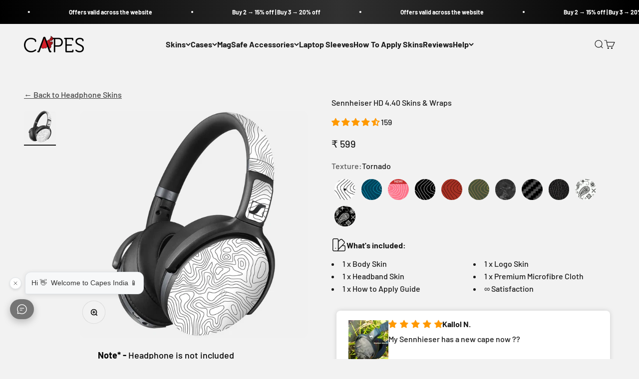

--- FILE ---
content_type: text/html; charset=utf-8
request_url: https://www.capesindia.com/products/sennheiser-hd-4-40-skins-wraps-covers
body_size: 68206
content:
<!doctype html>

<html class="no-js" lang="en" dir="ltr">
  <head>
    <!-- Gokwik theme code start -->
  <link rel="dns-prefetch" href="https://pdp.gokwik.co/">
  <link rel="dns-prefetch" href="https://api.gokwik.co">
    


  <script>
    window.gaTag = {ga4: ""}
    window.merchantInfo  = {
            mid: "19xp4iv47lst",
            environment: "production",
            type: "merchantInfo",
      		storeId: "16844603",
      		fbpixel: "250009633233256",
          }
    var productFormSelector = '';
    var cart = {"note":null,"attributes":{},"original_total_price":0,"total_price":0,"total_discount":0,"total_weight":0.0,"item_count":0,"items":[],"requires_shipping":false,"currency":"INR","items_subtotal_price":0,"cart_level_discount_applications":[],"checkout_charge_amount":0}
    var templateName = 'product'
  </script>

  <script src="https://pdp.gokwik.co/merchant-integration/build/merchant.integration.js?v4" defer></script>

  <script>
    if ('$' && '$' !== 'undefined') {
        const script = document.createElement('script');
        script.src = "https://www.googletagmanager.com/gtag/js?id="+ window.gaTag.ga4;
        script.defer = true;
        document.head.appendChild(script);
        window.dataLayer = window.dataLayer || [];
        function gtag(){dataLayer.push(arguments);}
        gtag('js', new Date());
        gtag('config', window.gaTag.ga4 ,{ 'groups': 'GA4','debug_mode':true });
    }
  </script>

  <script>
    window.addEventListener('gokwikLoaded', e => {
    var buyNowButton = document.getElementById('gokwik-buy-now');
if (buyNowButton) {
    buyNowButton.disabled = false;
    buyNowButton.classList.remove('disabled');
}
      var gokwikCheckoutButtons = document.querySelectorAll('.gokwik-checkout button');
gokwikCheckoutButtons.forEach(function(button) {
    button.disabled = false;
    button.classList.remove('disabled');
});
    //Do Not Touch This Line
    let clicked = false;
    let gokwikAdsID = "";
    const gokwikCheckoutEnable = (arrayOfElement) => {
      if (arrayOfElement.length === 0) return null;
      if (arrayOfElement.length > 1) {
        arrayOfElement.forEach(data => {
          if (data) {
            let targetElement = document.querySelectorAll(data);
            if (targetElement.length >= 1) {
              targetElement.forEach(element => {
                
                element.addEventListener("click", () => {
                  if (!clicked && gokwikAdsID) {
                    clicked = true;
                    gtag('event', 'conversion', {
                      'send_to': gokwikAdsID.toString().trim(),
                      'value': 0.0,
                      'currency': '',
                      'transaction_id': ''
                    });
                  }
                });
              });
            }
          }
        });
      }
    };
    gokwikCheckoutEnable(["#gokwik-buy-now",".gokwik-checkout button"])
    gokwikSdk.on('modal_closed', ()=>{
        clicked = false;
    })

    const targetElement = document.querySelector("body");
      function debounce(func, delay) {
        let timeoutId;
        return function () {
          const context = this;
          const args = arguments;
          clearTimeout(timeoutId);
          timeoutId = setTimeout(function () {
            func.apply(context, args);
          }, delay);
        };
      }

      const observer = new MutationObserver(() => {
     const addToCartButton = document.querySelector("button[name='add']");
const gokwikBuyNowButton = document.getElementById('gokwik-buy-now');

if (addToCartButton && addToCartButton.disabled) {
    gokwikBuyNowButton?.setAttribute('disabled', 'disabled');
} else {
    gokwikBuyNowButton?.removeAttribute('disabled');

const gokwikCheckoutButton = document.querySelector('.Cart__footer-container .gokwik-checkout button');
if(gokwikCheckoutButton){
    gokwikCheckoutButton?.removeAttribute('disabled');
    gokwikCheckoutButton?.classList.remove('disabled');
    
}


}
        debouncedMyTimer();
      });

      const debouncedMyTimer = debounce(() => {
        observer.disconnect();
        //Do Not Touch this function
    
        gokwikCheckoutEnable(["#gokwik-buy-now",".gokwik-checkout button"])
        var gokwikCheckoutButtons = document.querySelectorAll('.gokwik-checkout button');
gokwikCheckoutButtons.forEach(function(button) {
    button.disabled = false;
    button.classList.remove('disabled');
});
        observer.observe(targetElement, { childList: true, subtree: true });
      }, 700);

      const config = { childList: true, subtree: true };
      observer.observe(targetElement, config);
    });
  </script>



<style>
  
  .gokwik-checkout {
    width: 100%;
    display: flex;
    justify-content: center;
    flex-direction: column;
    align-items: end;
    margin-bottom: 0px;
  }
  .gokwik-checkout button {
    max-width:100%;
    width: 100%;
    border: none;
    display: flex;
    justify-content: center;
    align-items: center;
    background: #bf2f2f;
    position: relative;
    cursor: pointer;
    border-radius: 0px;
    height:65px;
    font-family: inherit;
    border-bottom-left-radius: 8px !important;
    border-bottom-right-radius: 8px !important;
    padding:17.2px 40px;
  }
  #gokwik-buy-now.disabled, .gokwik-disabled{
    opacity:0.5;
    cursor: not-allowed;
    }
    .gokwik-checkout button:focus {
    outline: none;
  }
  .gokwik-checkout button > span {
    display: flex;
  }
  .gokwik-checkout button > span.btn-text {
    display: flex;
    flex-direction: column;
    color: #ffffff;
    align-items: flex-start;
  }
  .gokwik-checkout button > span.btn-text > span:last-child {
  	padding-top: 2px;
      font-size: 10px;
  }
  .gokwik-checkout button > span.btn-text > span:first-child {
     font-size: 16px;
    font-weight:700;
  }
  .gokwik-checkout button > span.pay-opt-icon img:first-child {
    margin-right: 10px;
    margin-left: 10px;
  }
  /*   Additional */
  .gokwik-checkout button.disabled{
    opacity:0.5;
    cursor: not-allowed;
    }
  .gokwik-checkout button.disabled .addloadr#btn-loader{
     display: flex!important;
  }
    #gokwik-buy-now.disabled .addloadr#btn-loader{
     display: flex!important;
  }
      #gokwik-buy-now:disabled{
     cursor: not-allowed;
  }
  .gokwik-checkout button:hover{
    background:#bf2f2fd1;
  }



  

  
  /* Loader CSS */
    #btn-loader{
      display: none;
      position: absolute;
      top: 0;
      bottom: 0;
      left: 0;
      right: 0;
      justify-content: center;
      align-items: center;
      background:#bf2f2f;
      border-radius:10px;

    }

  .cir-loader,
  .cir-loader:after {
    border-radius: 50%;
    width: 35px;
    height: 35px;
  }
  .cir-loader {
    margin: 6px auto;
    font-size: 10px;
    position: relative;
    text-indent: -9999em;
    border-top: 0.5em solid rgba(255, 255, 255, 0.2);
    border-right: 0.5em solid rgba(255, 255, 255, 0.2);
    border-bottom: 0.5em solid rgba(255, 255, 255, 0.2);
    border-left: 0.5em solid #ffffff;
    -webkit-transform: translateZ(0);
    -ms-transform: translateZ(0);
    transform: translateZ(0);
    -webkit-animation: load8 1.1s infinite linear;
    animation: load8 1.1s infinite linear;
  }
  @-webkit-keyframes load8 {
    0% {
      -webkit-transform: rotate(0deg);
      transform: rotate(0deg);
    }
    100% {
      -webkit-transform: rotate(360deg);
      transform: rotate(360deg);
    }
  }
  @keyframes load8 {
    0% {
      -webkit-transform: rotate(0deg);
      transform: rotate(0deg);
    }
    100% {
      -webkit-transform: rotate(360deg);
      transform: rotate(360deg);
    }
  }
</style>
 <!-- Gokwik theme code End -->

    <meta charset="utf-8">
    <meta name="viewport" content="width=device-width, initial-scale=1.0, height=device-height, minimum-scale=1.0, maximum-scale=1.0">
    <meta name="theme-color" content="#f2f2f2">

    <title>Sennheiser HD 4.40 Skins, Wraps &amp; Covers » Capes</title><meta name="description" content="Your search ends here. Capes India&#39;s Sennheiser HD 4.40 Skins &amp; Wraps offer unmatched quality. Precision-crafted with genuine 3M materials. Free Shipping. COD Available. India&#39;s OG Skin brand since 2016."><link rel="canonical" href="https://www.capesindia.com/products/sennheiser-hd-4-40-skins-wraps-covers"><link rel="shortcut icon" href="//www.capesindia.com/cdn/shop/files/capes-icon.png?v=1690745231&width=96">
      <link rel="apple-touch-icon" href="//www.capesindia.com/cdn/shop/files/capes-icon.png?v=1690745231&width=180"><link rel="preconnect" href="https://cdn.shopify.com">
    <link rel="preconnect" href="https://fonts.shopifycdn.com" crossorigin>
    <!-- <link rel="dns-prefetch" href="https://productreviews.shopifycdn.com"> --><link rel="preload" href="//www.capesindia.com/cdn/fonts/barlow/barlow_n6.329f582a81f63f125e63c20a5a80ae9477df68e1.woff2" as="font" type="font/woff2" crossorigin><link rel="preload" href="//www.capesindia.com/cdn/fonts/barlow/barlow_n5.a193a1990790eba0cc5cca569d23799830e90f07.woff2" as="font" type="font/woff2" crossorigin><meta property="og:type" content="product">
  <meta property="og:title" content="Sennheiser HD 4.40 Skins &amp; Wraps">
  <meta property="product:price:amount" content="599">
  <meta property="product:price:currency" content="INR"><meta property="og:image" content="http://www.capesindia.com/cdn/shop/files/senhiser-4.0-bt-full-body-base-image.jpg?v=1693462544&width=2048">
  <meta property="og:image:secure_url" content="https://www.capesindia.com/cdn/shop/files/senhiser-4.0-bt-full-body-base-image.jpg?v=1693462544&width=2048">
  <meta property="og:image:width" content="2000">
  <meta property="og:image:height" content="2000"><meta property="og:description" content="Your search ends here. Capes India&#39;s Sennheiser HD 4.40 Skins &amp; Wraps offer unmatched quality. Precision-crafted with genuine 3M materials. Free Shipping. COD Available. India&#39;s OG Skin brand since 2016."><meta property="og:url" content="https://www.capesindia.com/products/sennheiser-hd-4-40-skins-wraps-covers">
<meta property="og:site_name" content="Capes India"><meta name="twitter:card" content="summary"><meta name="twitter:title" content="Sennheiser HD 4.40 Skins &amp; Wraps">
  <meta name="twitter:description" content=""><meta name="twitter:image" content="https://www.capesindia.com/cdn/shop/files/senhiser-4.0-bt-full-body-base-image.jpg?crop=center&height=1200&v=1693462544&width=1200">
  <meta name="twitter:image:alt" content="">
  <script type="application/ld+json">
  {
    "@context": "https://schema.org",
    "@type": "Product",
    "productID": 4097344962604,
    "offers": [{
          "@type": "Offer",
          "name": "Full Body \/ Tornado",
          "availability":"https://schema.org/InStock",
          "price": 599.0,
          "priceCurrency": "INR",
          "priceValidUntil": "2026-01-31","sku": "SNHHPH4400FBYTDO","url": "https://www.capesindia.com/products/sennheiser-hd-4-40-skins-wraps-covers?variant=43866363724006"
        },
{
          "@type": "Offer",
          "name": "Full Body \/ Aqua",
          "availability":"https://schema.org/InStock",
          "price": 599.0,
          "priceCurrency": "INR",
          "priceValidUntil": "2026-01-31","sku": "SNHHPH4400FBYAQA","url": "https://www.capesindia.com/products/sennheiser-hd-4-40-skins-wraps-covers?variant=43866363756774"
        },
{
          "@type": "Offer",
          "name": "Full Body \/ Coral",
          "availability":"https://schema.org/InStock",
          "price": 599.0,
          "priceCurrency": "INR",
          "priceValidUntil": "2026-01-31","sku": "SNHHPH4400FBYCRL","url": "https://www.capesindia.com/products/sennheiser-hd-4-40-skins-wraps-covers?variant=45511834697958"
        },
{
          "@type": "Offer",
          "name": "Full Body \/ Galaxy",
          "availability":"https://schema.org/InStock",
          "price": 599.0,
          "priceCurrency": "INR",
          "priceValidUntil": "2026-01-31","sku": "SNHHPH4400FBYGXY","url": "https://www.capesindia.com/products/sennheiser-hd-4-40-skins-wraps-covers?variant=43866363789542"
        },
{
          "@type": "Offer",
          "name": "Full Body \/ Lava",
          "availability":"https://schema.org/InStock",
          "price": 599.0,
          "priceCurrency": "INR",
          "priceValidUntil": "2026-01-31","sku": "SNHHPH4400FBYLVA","url": "https://www.capesindia.com/products/sennheiser-hd-4-40-skins-wraps-covers?variant=43866363822310"
        },
{
          "@type": "Offer",
          "name": "Full Body \/ Terrain",
          "availability":"https://schema.org/InStock",
          "price": 599.0,
          "priceCurrency": "INR",
          "priceValidUntil": "2026-01-31","sku": "SNHHPH4400FBYTRN","url": "https://www.capesindia.com/products/sennheiser-hd-4-40-skins-wraps-covers?variant=43866363855078"
        },
{
          "@type": "Offer",
          "name": "Full Body \/ Forged Carbon",
          "availability":"https://schema.org/InStock",
          "price": 599.0,
          "priceCurrency": "INR",
          "priceValidUntil": "2026-01-31","sku": "SNHHPH4400FBYFGC","url": "https://www.capesindia.com/products/sennheiser-hd-4-40-skins-wraps-covers?variant=43866363887846"
        },
{
          "@type": "Offer",
          "name": "Full Body \/ Carbon Fibre Black",
          "availability":"https://schema.org/InStock",
          "price": 599.0,
          "priceCurrency": "INR",
          "priceValidUntil": "2026-01-31","sku": "SNHHPH4400FBYCFB","url": "https://www.capesindia.com/products/sennheiser-hd-4-40-skins-wraps-covers?variant=43866363920614"
        },
{
          "@type": "Offer",
          "name": "Full Body \/ Carbon Fibre Red",
          "availability":"https://schema.org/OutOfStock",
          "price": 599.0,
          "priceCurrency": "INR",
          "priceValidUntil": "2026-01-31","sku": "SNHHPH4400FBYCFR","url": "https://www.capesindia.com/products/sennheiser-hd-4-40-skins-wraps-covers?variant=43866363953382"
        },
{
          "@type": "Offer",
          "name": "Full Body \/ Carbon Fibre Grey",
          "availability":"https://schema.org/OutOfStock",
          "price": 599.0,
          "priceCurrency": "INR",
          "priceValidUntil": "2026-01-31","sku": "SNHHPH4400FBYCFG","url": "https://www.capesindia.com/products/sennheiser-hd-4-40-skins-wraps-covers?variant=43910431572198"
        },
{
          "@type": "Offer",
          "name": "Full Body \/ Black Camo",
          "availability":"https://schema.org/OutOfStock",
          "price": 599.0,
          "priceCurrency": "INR",
          "priceValidUntil": "2026-01-31","sku": "SNHHPH4400FBYBLC","url": "https://www.capesindia.com/products/sennheiser-hd-4-40-skins-wraps-covers?variant=43866363986150"
        },
{
          "@type": "Offer",
          "name": "Full Body \/ Green Camo",
          "availability":"https://schema.org/OutOfStock",
          "price": 599.0,
          "priceCurrency": "INR",
          "priceValidUntil": "2026-01-31","sku": "SNHHPH4400FBYGRC","url": "https://www.capesindia.com/products/sennheiser-hd-4-40-skins-wraps-covers?variant=43866364018918"
        },
{
          "@type": "Offer",
          "name": "Full Body \/ Black Panther",
          "availability":"https://schema.org/OutOfStock",
          "price": 599.0,
          "priceCurrency": "INR",
          "priceValidUntil": "2026-01-31","sku": "SNHHPH4400FBYBKP","url": "https://www.capesindia.com/products/sennheiser-hd-4-40-skins-wraps-covers?variant=43866364051686"
        },
{
          "@type": "Offer",
          "name": "Full Body \/ Storm",
          "availability":"https://schema.org/OutOfStock",
          "price": 599.0,
          "priceCurrency": "INR",
          "priceValidUntil": "2026-01-31","sku": "SNHHPH4400FBYSTM","url": "https://www.capesindia.com/products/sennheiser-hd-4-40-skins-wraps-covers?variant=43866364084454"
        },
{
          "@type": "Offer",
          "name": "Full Body \/ Thunderstorm",
          "availability":"https://schema.org/OutOfStock",
          "price": 599.0,
          "priceCurrency": "INR",
          "priceValidUntil": "2026-01-31","sku": "SNHHPH4400FBYTDM","url": "https://www.capesindia.com/products/sennheiser-hd-4-40-skins-wraps-covers?variant=43866364117222"
        },
{
          "@type": "Offer",
          "name": "Full Body \/ Alpine Green",
          "availability":"https://schema.org/OutOfStock",
          "price": 599.0,
          "priceCurrency": "INR",
          "priceValidUntil": "2026-01-31","sku": "SNHHPH4400FBYAGN","url": "https://www.capesindia.com/products/sennheiser-hd-4-40-skins-wraps-covers?variant=43866364149990"
        },
{
          "@type": "Offer",
          "name": "Full Body \/ Colour Flip",
          "availability":"https://schema.org/OutOfStock",
          "price": 599.0,
          "priceCurrency": "INR",
          "priceValidUntil": "2026-01-31","sku": "SNHHPH4400FBYCLF","url": "https://www.capesindia.com/products/sennheiser-hd-4-40-skins-wraps-covers?variant=43866364182758"
        },
{
          "@type": "Offer",
          "name": "Full Body \/ Concrete",
          "availability":"https://schema.org/OutOfStock",
          "price": 599.0,
          "priceCurrency": "INR",
          "priceValidUntil": "2026-01-31","sku": "SNHHPH4400FBYCNC","url": "https://www.capesindia.com/products/sennheiser-hd-4-40-skins-wraps-covers?variant=43866364215526"
        },
{
          "@type": "Offer",
          "name": "Full Body \/ White Marble",
          "availability":"https://schema.org/OutOfStock",
          "price": 599.0,
          "priceCurrency": "INR",
          "priceValidUntil": "2026-01-31","sku": "SNHHPH4400FBYWMB","url": "https://www.capesindia.com/products/sennheiser-hd-4-40-skins-wraps-covers?variant=43866364248294"
        },
{
          "@type": "Offer",
          "name": "Full Body \/ Black Leather",
          "availability":"https://schema.org/InStock",
          "price": 599.0,
          "priceCurrency": "INR",
          "priceValidUntil": "2026-01-31","sku": "SNHHPH4400FBYBKL","url": "https://www.capesindia.com/products/sennheiser-hd-4-40-skins-wraps-covers?variant=43866364281062"
        },
{
          "@type": "Offer",
          "name": "Full Body \/ Walnut",
          "availability":"https://schema.org/OutOfStock",
          "price": 599.0,
          "priceCurrency": "INR",
          "priceValidUntil": "2026-01-31","sku": "SNHHPH4400FBYWNT","url": "https://www.capesindia.com/products/sennheiser-hd-4-40-skins-wraps-covers?variant=43937788920038"
        },
{
          "@type": "Offer",
          "name": "Full Body \/ Brown Leather",
          "availability":"https://schema.org/OutOfStock",
          "price": 599.0,
          "priceCurrency": "INR",
          "priceValidUntil": "2026-01-31","sku": "SNHHPH4400FBYBRL","url": "https://www.capesindia.com/products/sennheiser-hd-4-40-skins-wraps-covers?variant=43866364313830"
        },
{
          "@type": "Offer",
          "name": "Full Body \/ Blue",
          "availability":"https://schema.org/OutOfStock",
          "price": 599.0,
          "priceCurrency": "INR",
          "priceValidUntil": "2026-01-31","sku": "SNHHPH4400FBYBLU","url": "https://www.capesindia.com/products/sennheiser-hd-4-40-skins-wraps-covers?variant=43866364346598"
        },
{
          "@type": "Offer",
          "name": "Full Body \/ Grey",
          "availability":"https://schema.org/OutOfStock",
          "price": 599.0,
          "priceCurrency": "INR",
          "priceValidUntil": "2026-01-31","sku": "SNHHPH4400FBYGRY","url": "https://www.capesindia.com/products/sennheiser-hd-4-40-skins-wraps-covers?variant=43866364379366"
        },
{
          "@type": "Offer",
          "name": "Full Body \/ Lilac",
          "availability":"https://schema.org/OutOfStock",
          "price": 599.0,
          "priceCurrency": "INR",
          "priceValidUntil": "2026-01-31","sku": "SNHHPH4400FBYLLC","url": "https://www.capesindia.com/products/sennheiser-hd-4-40-skins-wraps-covers?variant=43866364412134"
        },
{
          "@type": "Offer",
          "name": "Full Body \/ Pink",
          "availability":"https://schema.org/OutOfStock",
          "price": 599.0,
          "priceCurrency": "INR",
          "priceValidUntil": "2026-01-31","sku": "SNHHPH4400FBYPNK","url": "https://www.capesindia.com/products/sennheiser-hd-4-40-skins-wraps-covers?variant=43866364444902"
        },
{
          "@type": "Offer",
          "name": "Full Body \/ Peach",
          "availability":"https://schema.org/OutOfStock",
          "price": 599.0,
          "priceCurrency": "INR",
          "priceValidUntil": "2026-01-31","sku": "SNHHPH4400FBYPCH","url": "https://www.capesindia.com/products/sennheiser-hd-4-40-skins-wraps-covers?variant=43866364477670"
        },
{
          "@type": "Offer",
          "name": "Full Body \/ Red",
          "availability":"https://schema.org/OutOfStock",
          "price": 599.0,
          "priceCurrency": "INR",
          "priceValidUntil": "2026-01-31","sku": "SNHHPH4400FBYRED","url": "https://www.capesindia.com/products/sennheiser-hd-4-40-skins-wraps-covers?variant=43866364510438"
        },
{
          "@type": "Offer",
          "name": "Full Body \/ Yellow",
          "availability":"https://schema.org/OutOfStock",
          "price": 599.0,
          "priceCurrency": "INR",
          "priceValidUntil": "2026-01-31","sku": "SNHHPH4400FBYYLW","url": "https://www.capesindia.com/products/sennheiser-hd-4-40-skins-wraps-covers?variant=43866364543206"
        },
{
          "@type": "Offer",
          "name": "Full Body \/ White Paisley",
          "availability":"https://schema.org/InStock",
          "price": 599.0,
          "priceCurrency": "INR",
          "priceValidUntil": "2026-01-31","sku": "SNHHPH4400FBYWTPY","url": "https://www.capesindia.com/products/sennheiser-hd-4-40-skins-wraps-covers?variant=43910431604966"
        },
{
          "@type": "Offer",
          "name": "Full Body \/ Black Paisley",
          "availability":"https://schema.org/InStock",
          "price": 599.0,
          "priceCurrency": "INR",
          "priceValidUntil": "2026-01-31","sku": "SNHHPH4400FBYBLPY","url": "https://www.capesindia.com/products/sennheiser-hd-4-40-skins-wraps-covers?variant=43910431637734"
        },
{
          "@type": "Offer",
          "name": "Full Body \/ Brown Paisley",
          "availability":"https://schema.org/OutOfStock",
          "price": 599.0,
          "priceCurrency": "INR",
          "priceValidUntil": "2026-01-31","sku": "SNHHPH4400FBYBNPY","url": "https://www.capesindia.com/products/sennheiser-hd-4-40-skins-wraps-covers?variant=43910431670502"
        },
{
          "@type": "Offer",
          "name": "Full Body \/ Black Matrix",
          "availability":"https://schema.org/OutOfStock",
          "price": 599.0,
          "priceCurrency": "INR",
          "priceValidUntil": "2026-01-31","sku": "SNHHPH4400FBYBMX","url": "https://www.capesindia.com/products/sennheiser-hd-4-40-skins-wraps-covers?variant=44010414932198"
        },
{
          "@type": "Offer",
          "name": "Full Body \/ Green",
          "availability":"https://schema.org/OutOfStock",
          "price": 599.0,
          "priceCurrency": "INR",
          "priceValidUntil": "2026-01-31","sku": "SNHHPH4400FBYGRN","url": "https://www.capesindia.com/products/sennheiser-hd-4-40-skins-wraps-covers?variant=44263609237734"
        }
],"aggregateRating": {
        "@type": "AggregateRating",
        "ratingValue": "4.48",
        "reviewCount": "159",
        "worstRating": "1.0",
        "bestRating": "5.0"
      },"brand": {
      "@type": "Brand",
      "name": "Sennheiser"
    },
    "name": "Sennheiser HD 4.40 Skins \u0026 Wraps",
    "description": "",
    "category": "Headphone skin",
    "url": "https://www.capesindia.com/products/sennheiser-hd-4-40-skins-wraps-covers",
    "sku": "SNHHPH4400FBYTDO","weight": {
        "@type": "QuantitativeValue",
        "unitCode": "g",
        "value": 50.0
      },"image": {
      "@type": "ImageObject",
      "url": "https://www.capesindia.com/cdn/shop/files/senhiser-4.0-bt-full-body-base-image.jpg?v=1693462544&width=1024",
      "image": "https://www.capesindia.com/cdn/shop/files/senhiser-4.0-bt-full-body-base-image.jpg?v=1693462544&width=1024",
      "name": "",
      "width": "1024",
      "height": "1024"
    }
  }
  </script>



  <script type="application/ld+json">
  {
    "@context": "https://schema.org",
    "@type": "BreadcrumbList",
  "itemListElement": [{
      "@type": "ListItem",
      "position": 1,
      "name": "Home",
      "item": "https://www.capesindia.com"
    },{
          "@type": "ListItem",
          "position": 2,
          "name": "Sennheiser HD 4.40 Skins \u0026 Wraps",
          "item": "https://www.capesindia.com/products/sennheiser-hd-4-40-skins-wraps-covers"
        }]
  }
  </script>

<style>/* Typography (heading) */
  @font-face {
  font-family: Barlow;
  font-weight: 600;
  font-style: normal;
  font-display: fallback;
  src: url("//www.capesindia.com/cdn/fonts/barlow/barlow_n6.329f582a81f63f125e63c20a5a80ae9477df68e1.woff2") format("woff2"),
       url("//www.capesindia.com/cdn/fonts/barlow/barlow_n6.0163402e36247bcb8b02716880d0b39568412e9e.woff") format("woff");
}

@font-face {
  font-family: Barlow;
  font-weight: 600;
  font-style: italic;
  font-display: fallback;
  src: url("//www.capesindia.com/cdn/fonts/barlow/barlow_i6.5a22bd20fb27bad4d7674cc6e666fb9c77d813bb.woff2") format("woff2"),
       url("//www.capesindia.com/cdn/fonts/barlow/barlow_i6.1c8787fcb59f3add01a87f21b38c7ef797e3b3a1.woff") format("woff");
}

/* Typography (body) */
  @font-face {
  font-family: Barlow;
  font-weight: 500;
  font-style: normal;
  font-display: fallback;
  src: url("//www.capesindia.com/cdn/fonts/barlow/barlow_n5.a193a1990790eba0cc5cca569d23799830e90f07.woff2") format("woff2"),
       url("//www.capesindia.com/cdn/fonts/barlow/barlow_n5.ae31c82169b1dc0715609b8cc6a610b917808358.woff") format("woff");
}

@font-face {
  font-family: Barlow;
  font-weight: 500;
  font-style: italic;
  font-display: fallback;
  src: url("//www.capesindia.com/cdn/fonts/barlow/barlow_i5.714d58286997b65cd479af615cfa9bb0a117a573.woff2") format("woff2"),
       url("//www.capesindia.com/cdn/fonts/barlow/barlow_i5.0120f77e6447d3b5df4bbec8ad8c2d029d87fb21.woff") format("woff");
}

@font-face {
  font-family: Barlow;
  font-weight: 700;
  font-style: normal;
  font-display: fallback;
  src: url("//www.capesindia.com/cdn/fonts/barlow/barlow_n7.691d1d11f150e857dcbc1c10ef03d825bc378d81.woff2") format("woff2"),
       url("//www.capesindia.com/cdn/fonts/barlow/barlow_n7.4fdbb1cb7da0e2c2f88492243ffa2b4f91924840.woff") format("woff");
}

@font-face {
  font-family: Barlow;
  font-weight: 700;
  font-style: italic;
  font-display: fallback;
  src: url("//www.capesindia.com/cdn/fonts/barlow/barlow_i7.50e19d6cc2ba5146fa437a5a7443c76d5d730103.woff2") format("woff2"),
       url("//www.capesindia.com/cdn/fonts/barlow/barlow_i7.47e9f98f1b094d912e6fd631cc3fe93d9f40964f.woff") format("woff");
}

:root {
    /**
     * ---------------------------------------------------------------------
     * SPACING VARIABLES
     *
     * We are using a spacing inspired from frameworks like Tailwind CSS.
     * ---------------------------------------------------------------------
     */
    --spacing-0-5: 0.125rem; /* 2px */
    --spacing-1: 0.25rem; /* 4px */
    --spacing-1-5: 0.375rem; /* 6px */
    --spacing-2: 0.5rem; /* 8px */
    --spacing-2-5: 0.625rem; /* 10px */
    --spacing-3: 0.75rem; /* 12px */
    --spacing-3-5: 0.875rem; /* 14px */
    --spacing-4: 1rem; /* 16px */
    --spacing-4-5: 1.125rem; /* 18px */
    --spacing-5: 1.25rem; /* 20px */
    --spacing-5-5: 1.375rem; /* 22px */
    --spacing-6: 1.5rem; /* 24px */
    --spacing-6-5: 1.625rem; /* 26px */
    --spacing-7: 1.75rem; /* 28px */
    --spacing-7-5: 1.875rem; /* 30px */
    --spacing-8: 2rem; /* 32px */
    --spacing-8-5: 2.125rem; /* 34px */
    --spacing-9: 2.25rem; /* 36px */
    --spacing-9-5: 2.375rem; /* 38px */
    --spacing-10: 2.5rem; /* 40px */
    --spacing-11: 2.75rem; /* 44px */
    --spacing-12: 3rem; /* 48px */
    --spacing-14: 3.5rem; /* 56px */
    --spacing-16: 4rem; /* 64px */
    --spacing-18: 4.5rem; /* 72px */
    --spacing-20: 5rem; /* 80px */
    --spacing-24: 6rem; /* 96px */
    --spacing-28: 7rem; /* 112px */
    --spacing-32: 8rem; /* 128px */
    --spacing-36: 9rem; /* 144px */
    --spacing-40: 10rem; /* 160px */
    --spacing-44: 11rem; /* 176px */
    --spacing-48: 12rem; /* 192px */
    --spacing-52: 13rem; /* 208px */
    --spacing-56: 14rem; /* 224px */
    --spacing-60: 15rem; /* 240px */
    --spacing-64: 16rem; /* 256px */
    --spacing-72: 18rem; /* 288px */
    --spacing-80: 20rem; /* 320px */
    --spacing-96: 24rem; /* 384px */

    /* Container */
    --container-max-width: 1620px;
    --container-narrow-max-width: 1370px;
    --container-gutter: var(--spacing-5);
    --section-outer-spacing-block: var(--spacing-12);
    --section-inner-max-spacing-block: var(--spacing-10);
    --section-inner-spacing-inline: var(--container-gutter);
    --section-stack-spacing-block: var(--spacing-8);

    /* Grid gutter */
    --grid-gutter: var(--spacing-5);

    /* Product list settings */
    --product-list-row-gap: var(--spacing-8);
    --product-list-column-gap: var(--grid-gutter);

    /* Form settings */
    --input-gap: var(--spacing-3);
    --input-height: 2.625rem;
    --input-padding-inline: var(--spacing-4);

    /* Other sizes */
    --sticky-area-height: calc(var(--sticky-announcement-bar-enabled, 0) * var(--announcement-bar-height, 0px) + var(--sticky-header-enabled, 0) * var(--header-height, 0px));

    /* RTL support */
    --transform-logical-flip: 1;
    --transform-origin-start: left;
    --transform-origin-end: right;

    /**
     * ---------------------------------------------------------------------
     * TYPOGRAPHY
     * ---------------------------------------------------------------------
     */

    /* Font properties */
    --heading-font-family: Barlow, sans-serif;
    --heading-font-weight: 600;
    --heading-font-style: normal;
    --heading-text-transform: normal;
    --heading-letter-spacing: -0.02em;
    --text-font-family: Barlow, sans-serif;
    --text-font-weight: 500;
    --text-font-style: normal;
    --text-letter-spacing: 0.0em;

    /* Font sizes */
    --text-h0: 3rem;
    --text-h1: 2.5rem;
    --text-h2: 2rem;
    --text-h3: 1.5rem;
    --text-h4: 1.375rem;
    --text-h5: 1.125rem;
    --text-h6: 1rem;
    --text-xs: 0.6875rem;
    --text-sm: 0.75rem;
    --text-base: 0.875rem;
    --text-lg: 1.125rem;

    /**
     * ---------------------------------------------------------------------
     * COLORS
     * ---------------------------------------------------------------------
     */

    /* Color settings */--accent: 191 47 47;
    --text-primary: 26 26 26;
    --background-primary: 242 242 242;
    --dialog-background: 242 242 242;
    --border-color: var(--text-color, var(--text-primary)) / 0.12;

    /* Button colors */
    --button-background-primary: 191 47 47;
    --button-text-primary: 255 255 255;
    --button-background-secondary: 175 42 42;
    --button-text-secondary: 255 255 255;

    /* Status colors */
    --success-background: 224 244 232;
    --success-text: 0 163 65;
    --warning-background: 255 246 233;
    --warning-text: 255 183 74;
    --error-background: 254 231 231;
    --error-text: 248 58 58;

    /* Product colors */
    --on-sale-text: 175 42 42;
    --on-sale-badge-background: 175 42 42;
    --on-sale-badge-text: 255 255 255;
    --sold-out-badge-background: 0 0 0;
    --sold-out-badge-text: 255 255 255;
    --primary-badge-background: 191 47 47;
    --primary-badge-text: 255 255 255;
    --star-color: 255 183 74;
    --product-card-background: 242 242 242;
    --product-card-text: 26 26 26;

    /* Header colors */
    --header-background: 242 242 242;
    --header-text: 26 26 26;

    /* Footer colors */
    --footer-background: 18 18 18;
    --footer-text: 253 253 253;

    /* Rounded variables (used for border radius) */
    --rounded-xs: 0.25rem;
    --rounded-sm: 0.375rem;
    --rounded: 0.75rem;
    --rounded-lg: 1.5rem;
    --rounded-full: 9999px;

    --rounded-button: 3.75rem;
    --rounded-input: 0.5rem;

    /* Box shadow */
    --shadow-sm: 0 2px 8px rgb(var(--text-primary) / 0.1);
    --shadow: 0 5px 15px rgb(var(--text-primary) / 0.1);
    --shadow-md: 0 5px 30px rgb(var(--text-primary) / 0.1);
    --shadow-block: 0px 18px 50px rgb(var(--text-primary) / 0.1);

    /**
     * ---------------------------------------------------------------------
     * OTHER
     * ---------------------------------------------------------------------
     */

    --cursor-close-svg-url: url(//www.capesindia.com/cdn/shop/t/348/assets/cursor-close.svg?v=147174565022153725511764684571);
    --cursor-zoom-in-svg-url: url(//www.capesindia.com/cdn/shop/t/348/assets/cursor-zoom-in.svg?v=154953035094101115921764684571);
    --cursor-zoom-out-svg-url: url(//www.capesindia.com/cdn/shop/t/348/assets/cursor-zoom-out.svg?v=16155520337305705181764684571);
    --checkmark-svg-url: url(//www.capesindia.com/cdn/shop/t/348/assets/checkmark.svg?v=77552481021870063511764684571);
  }

  [dir="rtl"]:root {
    /* RTL support */
    --transform-logical-flip: -1;
    --transform-origin-start: right;
    --transform-origin-end: left;
  }

  @media screen and (min-width: 700px) {
    :root {
      /* Typography (font size) */
      --text-h0: 4rem;
      --text-h1: 3rem;
      --text-h2: 2.5rem;
      --text-h3: 2rem;
      --text-h4: 1.625rem;
      --text-h5: 1.25rem;
      --text-h6: 1.125rem;

      --text-xs: 0.75rem;
      --text-sm: 0.875rem;
      --text-base: 1.0rem;
      --text-lg: 1.25rem;

      /* Spacing */
      --container-gutter: 2rem;
      --section-outer-spacing-block: var(--spacing-16);
      --section-inner-max-spacing-block: var(--spacing-12);
      --section-inner-spacing-inline: var(--spacing-12);
      --section-stack-spacing-block: var(--spacing-12);

      /* Grid gutter */
      --grid-gutter: var(--spacing-6);

      /* Product list settings */
      --product-list-row-gap: var(--spacing-12);

      /* Form settings */
      --input-gap: 1rem;
      --input-height: 3.125rem;
      --input-padding-inline: var(--spacing-5);
    }
  }

  @media screen and (min-width: 1000px) {
    :root {
      /* Spacing settings */
      --container-gutter: var(--spacing-12);
      --section-outer-spacing-block: var(--spacing-18);
      --section-inner-max-spacing-block: var(--spacing-16);
      --section-inner-spacing-inline: var(--spacing-16);
      --section-stack-spacing-block: var(--spacing-12);
    }
  }

  @media screen and (min-width: 1150px) {
    :root {
      /* Spacing settings */
      --container-gutter: var(--spacing-12);
      --section-outer-spacing-block: var(--spacing-20);
      --section-inner-max-spacing-block: var(--spacing-16);
      --section-inner-spacing-inline: var(--spacing-16);
      --section-stack-spacing-block: var(--spacing-12);
    }
  }

  @media screen and (min-width: 1400px) {
    :root {
      /* Typography (font size) */
      --text-h0: 5rem;
      --text-h1: 3.75rem;
      --text-h2: 3rem;
      --text-h3: 2.25rem;
      --text-h4: 2rem;
      --text-h5: 1.5rem;
      --text-h6: 1.25rem;

      --section-outer-spacing-block: var(--spacing-24);
      --section-inner-max-spacing-block: var(--spacing-18);
      --section-inner-spacing-inline: var(--spacing-18);
    }
  }

  @media screen and (min-width: 1600px) {
    :root {
      --section-outer-spacing-block: var(--spacing-24);
      --section-inner-max-spacing-block: var(--spacing-20);
      --section-inner-spacing-inline: var(--spacing-20);
    }
  }

  /**
   * ---------------------------------------------------------------------
   * LIQUID DEPENDANT CSS
   *
   * Our main CSS is Liquid free, but some very specific features depend on
   * theme settings, so we have them here
   * ---------------------------------------------------------------------
   */@media screen and (pointer: fine) {
        .button:not([disabled]):hover, .btn:not([disabled]):hover, .shopify-payment-button__button--unbranded:not([disabled]):hover {
          --button-background-opacity: 0.85;
        }

        .button--subdued:not([disabled]):hover {
          --button-background: var(--text-color) / .05 !important;
        }
      }</style><script>
  document.documentElement.classList.replace('no-js', 'js');

  // This allows to expose several variables to the global scope, to be used in scripts
  window.themeVariables = {
    settings: {
      showPageTransition: false,
      headingApparition: "split_clip",
      pageType: "product",
      moneyFormat: "₹ {{amount_no_decimals}}",
      moneyWithCurrencyFormat: "₹ {{amount_no_decimals}}",
      currencyCodeEnabled: true,
      cartType: "drawer",
      showDiscount: false,
      discountMode: "saving"
    },

    strings: {
      accessibilityClose: "Close",
      accessibilityNext: "Next",
      accessibilityPrevious: "Previous",
      addToCartButton: "Add to cart",
      soldOutButton: "Sold out",
      preOrderButton: "Pre-order",
      unavailableButton: "Unavailable",
      closeGallery: "Close gallery",
      zoomGallery: "Zoom",
      errorGallery: "Image cannot be loaded",
      soldOutBadge: "Sold out",
      discountBadge: "Save @@",
      sku: "SKU:",
      searchNoResults: "No results could be found.",
      addOrderNote: "Add order note",
      editOrderNote: "Edit order note",
      shippingEstimatorNoResults: "Sorry, we do not ship to your address.",
      shippingEstimatorOneResult: "There is one shipping rate for your address:",
      shippingEstimatorMultipleResults: "There are several shipping rates for your address:",
      shippingEstimatorError: "One or more error occurred while retrieving shipping rates:"
    },

    breakpoints: {
      'sm': 'screen and (min-width: 700px)',
      'md': 'screen and (min-width: 1000px)',
      'lg': 'screen and (min-width: 1150px)',
      'xl': 'screen and (min-width: 1400px)',

      'sm-max': 'screen and (max-width: 699px)',
      'md-max': 'screen and (max-width: 999px)',
      'lg-max': 'screen and (max-width: 1149px)',
      'xl-max': 'screen and (max-width: 1399px)'
    }
  };// For detecting native share
  document.documentElement.classList.add(`native-share--${navigator.share ? 'enabled' : 'disabled'}`);// We save the product ID in local storage to be eventually used for recently viewed section
    try {
      const recentlyViewedProducts = new Set(JSON.parse(localStorage.getItem('theme:recently-viewed-products') || '[]'));

      recentlyViewedProducts.delete(4097344962604); // Delete first to re-move the product
      recentlyViewedProducts.add(4097344962604);

      localStorage.setItem('theme:recently-viewed-products', JSON.stringify(Array.from(recentlyViewedProducts.values()).reverse()));
    } catch (e) {
      // Safari in private mode does not allow setting item, we silently fail
    }</script><script type="module" src="//www.capesindia.com/cdn/shop/t/348/assets/vendor.min.js?v=121921991170621470881764684571"></script>
    <script type="module" src="//www.capesindia.com/cdn/shop/t/348/assets/theme.js?v=60752134854193321661764686058"></script>
    <script type="module" src="//www.capesindia.com/cdn/shop/t/348/assets/sections.js?v=12670896886491915101764686058"></script>

    <script>window.performance && window.performance.mark && window.performance.mark('shopify.content_for_header.start');</script><meta name="google-site-verification" content="QPP8gq8PS1oZasDHlo8OL9eS9A5lA-0q0Kr4kuK6Q64">
<meta id="shopify-digital-wallet" name="shopify-digital-wallet" content="/16844603/digital_wallets/dialog">
<link rel="alternate" type="application/json+oembed" href="https://www.capesindia.com/products/sennheiser-hd-4-40-skins-wraps-covers.oembed">
<script async="async" src="/checkouts/internal/preloads.js?locale=en-IN"></script>
<script id="shopify-features" type="application/json">{"accessToken":"899321ab6105285d2c5b35ee9439eba3","betas":["rich-media-storefront-analytics"],"domain":"www.capesindia.com","predictiveSearch":true,"shopId":16844603,"locale":"en"}</script>
<script>var Shopify = Shopify || {};
Shopify.shop = "capes-india.myshopify.com";
Shopify.locale = "en";
Shopify.currency = {"active":"INR","rate":"1.0"};
Shopify.country = "IN";
Shopify.theme = {"name":"Capes V3.2 [Post-BFCM25]","id":154640089318,"schema_name":"Impact","schema_version":"4.3.2","theme_store_id":1190,"role":"main"};
Shopify.theme.handle = "null";
Shopify.theme.style = {"id":null,"handle":null};
Shopify.cdnHost = "www.capesindia.com/cdn";
Shopify.routes = Shopify.routes || {};
Shopify.routes.root = "/";</script>
<script type="module">!function(o){(o.Shopify=o.Shopify||{}).modules=!0}(window);</script>
<script>!function(o){function n(){var o=[];function n(){o.push(Array.prototype.slice.apply(arguments))}return n.q=o,n}var t=o.Shopify=o.Shopify||{};t.loadFeatures=n(),t.autoloadFeatures=n()}(window);</script>
<script id="shop-js-analytics" type="application/json">{"pageType":"product"}</script>
<script defer="defer" async type="module" src="//www.capesindia.com/cdn/shopifycloud/shop-js/modules/v2/client.init-shop-cart-sync_BdyHc3Nr.en.esm.js"></script>
<script defer="defer" async type="module" src="//www.capesindia.com/cdn/shopifycloud/shop-js/modules/v2/chunk.common_Daul8nwZ.esm.js"></script>
<script type="module">
  await import("//www.capesindia.com/cdn/shopifycloud/shop-js/modules/v2/client.init-shop-cart-sync_BdyHc3Nr.en.esm.js");
await import("//www.capesindia.com/cdn/shopifycloud/shop-js/modules/v2/chunk.common_Daul8nwZ.esm.js");

  window.Shopify.SignInWithShop?.initShopCartSync?.({"fedCMEnabled":true,"windoidEnabled":true});

</script>
<script>(function() {
  var isLoaded = false;
  function asyncLoad() {
    if (isLoaded) return;
    isLoaded = true;
    var urls = ["https:\/\/cozycountryredirectiii.addons.business\/js\/eggbox\/6841\/script_6544205e4f3ab704681e3afa85e1455c.js?v=1\u0026sign=6544205e4f3ab704681e3afa85e1455c\u0026shop=capes-india.myshopify.com","\/\/cdn.shopify.com\/proxy\/6793633385dd2ec35858050cb782f1553aa9c151eee8923dc538e22bbcefc4ed\/api.goaffpro.com\/loader.js?shop=capes-india.myshopify.com\u0026sp-cache-control=cHVibGljLCBtYXgtYWdlPTkwMA"];
    for (var i = 0; i < urls.length; i++) {
      var s = document.createElement('script');
      s.type = 'text/javascript';
      s.async = true;
      s.src = urls[i];
      var x = document.getElementsByTagName('script')[0];
      x.parentNode.insertBefore(s, x);
    }
  };
  if(window.attachEvent) {
    window.attachEvent('onload', asyncLoad);
  } else {
    window.addEventListener('load', asyncLoad, false);
  }
})();</script>
<script id="__st">var __st={"a":16844603,"offset":19800,"reqid":"4db098b9-4720-4a56-a824-4810f7742e60-1769007906","pageurl":"www.capesindia.com\/products\/sennheiser-hd-4-40-skins-wraps-covers","u":"3dbe636b3d68","p":"product","rtyp":"product","rid":4097344962604};</script>
<script>window.ShopifyPaypalV4VisibilityTracking = true;</script>
<script id="captcha-bootstrap">!function(){'use strict';const t='contact',e='account',n='new_comment',o=[[t,t],['blogs',n],['comments',n],[t,'customer']],c=[[e,'customer_login'],[e,'guest_login'],[e,'recover_customer_password'],[e,'create_customer']],r=t=>t.map((([t,e])=>`form[action*='/${t}']:not([data-nocaptcha='true']) input[name='form_type'][value='${e}']`)).join(','),a=t=>()=>t?[...document.querySelectorAll(t)].map((t=>t.form)):[];function s(){const t=[...o],e=r(t);return a(e)}const i='password',u='form_key',d=['recaptcha-v3-token','g-recaptcha-response','h-captcha-response',i],f=()=>{try{return window.sessionStorage}catch{return}},m='__shopify_v',_=t=>t.elements[u];function p(t,e,n=!1){try{const o=window.sessionStorage,c=JSON.parse(o.getItem(e)),{data:r}=function(t){const{data:e,action:n}=t;return t[m]||n?{data:e,action:n}:{data:t,action:n}}(c);for(const[e,n]of Object.entries(r))t.elements[e]&&(t.elements[e].value=n);n&&o.removeItem(e)}catch(o){console.error('form repopulation failed',{error:o})}}const l='form_type',E='cptcha';function T(t){t.dataset[E]=!0}const w=window,h=w.document,L='Shopify',v='ce_forms',y='captcha';let A=!1;((t,e)=>{const n=(g='f06e6c50-85a8-45c8-87d0-21a2b65856fe',I='https://cdn.shopify.com/shopifycloud/storefront-forms-hcaptcha/ce_storefront_forms_captcha_hcaptcha.v1.5.2.iife.js',D={infoText:'Protected by hCaptcha',privacyText:'Privacy',termsText:'Terms'},(t,e,n)=>{const o=w[L][v],c=o.bindForm;if(c)return c(t,g,e,D).then(n);var r;o.q.push([[t,g,e,D],n]),r=I,A||(h.body.append(Object.assign(h.createElement('script'),{id:'captcha-provider',async:!0,src:r})),A=!0)});var g,I,D;w[L]=w[L]||{},w[L][v]=w[L][v]||{},w[L][v].q=[],w[L][y]=w[L][y]||{},w[L][y].protect=function(t,e){n(t,void 0,e),T(t)},Object.freeze(w[L][y]),function(t,e,n,w,h,L){const[v,y,A,g]=function(t,e,n){const i=e?o:[],u=t?c:[],d=[...i,...u],f=r(d),m=r(i),_=r(d.filter((([t,e])=>n.includes(e))));return[a(f),a(m),a(_),s()]}(w,h,L),I=t=>{const e=t.target;return e instanceof HTMLFormElement?e:e&&e.form},D=t=>v().includes(t);t.addEventListener('submit',(t=>{const e=I(t);if(!e)return;const n=D(e)&&!e.dataset.hcaptchaBound&&!e.dataset.recaptchaBound,o=_(e),c=g().includes(e)&&(!o||!o.value);(n||c)&&t.preventDefault(),c&&!n&&(function(t){try{if(!f())return;!function(t){const e=f();if(!e)return;const n=_(t);if(!n)return;const o=n.value;o&&e.removeItem(o)}(t);const e=Array.from(Array(32),(()=>Math.random().toString(36)[2])).join('');!function(t,e){_(t)||t.append(Object.assign(document.createElement('input'),{type:'hidden',name:u})),t.elements[u].value=e}(t,e),function(t,e){const n=f();if(!n)return;const o=[...t.querySelectorAll(`input[type='${i}']`)].map((({name:t})=>t)),c=[...d,...o],r={};for(const[a,s]of new FormData(t).entries())c.includes(a)||(r[a]=s);n.setItem(e,JSON.stringify({[m]:1,action:t.action,data:r}))}(t,e)}catch(e){console.error('failed to persist form',e)}}(e),e.submit())}));const S=(t,e)=>{t&&!t.dataset[E]&&(n(t,e.some((e=>e===t))),T(t))};for(const o of['focusin','change'])t.addEventListener(o,(t=>{const e=I(t);D(e)&&S(e,y())}));const B=e.get('form_key'),M=e.get(l),P=B&&M;t.addEventListener('DOMContentLoaded',(()=>{const t=y();if(P)for(const e of t)e.elements[l].value===M&&p(e,B);[...new Set([...A(),...v().filter((t=>'true'===t.dataset.shopifyCaptcha))])].forEach((e=>S(e,t)))}))}(h,new URLSearchParams(w.location.search),n,t,e,['guest_login'])})(!0,!0)}();</script>
<script integrity="sha256-4kQ18oKyAcykRKYeNunJcIwy7WH5gtpwJnB7kiuLZ1E=" data-source-attribution="shopify.loadfeatures" defer="defer" src="//www.capesindia.com/cdn/shopifycloud/storefront/assets/storefront/load_feature-a0a9edcb.js" crossorigin="anonymous"></script>
<script data-source-attribution="shopify.dynamic_checkout.dynamic.init">var Shopify=Shopify||{};Shopify.PaymentButton=Shopify.PaymentButton||{isStorefrontPortableWallets:!0,init:function(){window.Shopify.PaymentButton.init=function(){};var t=document.createElement("script");t.src="https://www.capesindia.com/cdn/shopifycloud/portable-wallets/latest/portable-wallets.en.js",t.type="module",document.head.appendChild(t)}};
</script>
<script data-source-attribution="shopify.dynamic_checkout.buyer_consent">
  function portableWalletsHideBuyerConsent(e){var t=document.getElementById("shopify-buyer-consent"),n=document.getElementById("shopify-subscription-policy-button");t&&n&&(t.classList.add("hidden"),t.setAttribute("aria-hidden","true"),n.removeEventListener("click",e))}function portableWalletsShowBuyerConsent(e){var t=document.getElementById("shopify-buyer-consent"),n=document.getElementById("shopify-subscription-policy-button");t&&n&&(t.classList.remove("hidden"),t.removeAttribute("aria-hidden"),n.addEventListener("click",e))}window.Shopify?.PaymentButton&&(window.Shopify.PaymentButton.hideBuyerConsent=portableWalletsHideBuyerConsent,window.Shopify.PaymentButton.showBuyerConsent=portableWalletsShowBuyerConsent);
</script>
<script data-source-attribution="shopify.dynamic_checkout.cart.bootstrap">document.addEventListener("DOMContentLoaded",(function(){function t(){return document.querySelector("shopify-accelerated-checkout-cart, shopify-accelerated-checkout")}if(t())Shopify.PaymentButton.init();else{new MutationObserver((function(e,n){t()&&(Shopify.PaymentButton.init(),n.disconnect())})).observe(document.body,{childList:!0,subtree:!0})}}));
</script>

<script>window.performance && window.performance.mark && window.performance.mark('shopify.content_for_header.end');</script>
<link href="//www.capesindia.com/cdn/shop/t/348/assets/theme.css?v=101609375291692843641764684571" rel="stylesheet" type="text/css" media="all" /><link href="//www.capesindia.com/cdn/shop/t/348/assets/utils.css?v=40630210391398728451764684571" rel="stylesheet" type="text/css" media="all" /><link href="//www.capesindia.com/cdn/shop/t/348/assets/custom.css?v=37473340646784212761764684571" rel="stylesheet" type="text/css" media="all" /><script>var loox_global_hash = '1709886699112';</script><script>var visitor_level_referral = {"active":true,"rtl":false,"position":"right","button_text":"Get ₹ 100","button_bg_color":"333333","button_text_color":"FFFFFF","display_on_home_page":true,"display_on_product_page":true,"display_on_cart_page":true,"display_on_other_pages":true,"hide_on_mobile":false,"sidebar_visible":false,"orientation":"default"};
</script><style>.loox-reviews-default { max-width: 1200px; margin: 0 auto; }.loox-rating .loox-icon { color:#e3af05; }
:root { --lxs-rating-icon-color: #e3af05; }</style>

    <script type="text/javascript">
    (function(c,l,a,r,i,t,y){
        c[a]=c[a]||function(){(c[a].q=c[a].q||[]).push(arguments)};
        t=l.createElement(r);t.async=1;t.src="https://www.clarity.ms/tag/"+i;
        y=l.getElementsByTagName(r)[0];y.parentNode.insertBefore(t,y);
    })(window, document, "clarity", "script", "7tukil74cc");
</script>
<!-- Google tag (gtag.js) -->
<script async src="https://www.googletagmanager.com/gtag/js?id=AW-800402686"></script>
<script>
  window.dataLayer = window.dataLayer || [];
  function gtag(){dataLayer.push(arguments);}
  gtag('js', new Date());
 
  gtag('config', 'AW-800402686');
</script>

<script defer src="https://app.sagepilot.ai/chat-widget.js"
  id="widget" onload="window.ChatWidget.init({ host: 'https://app.sagepilot.ai',
  key:'a4b2bc21-e26d-470f-a873-91e8953f8510:7106ceff-3de9-467b-99c9-7af881d1ce01'})">
</script>
<!-- BEGIN app block: shopify://apps/judge-me-reviews/blocks/judgeme_core/61ccd3b1-a9f2-4160-9fe9-4fec8413e5d8 --><!-- Start of Judge.me Core -->






<link rel="dns-prefetch" href="https://cdnwidget.judge.me">
<link rel="dns-prefetch" href="https://cdn.judge.me">
<link rel="dns-prefetch" href="https://cdn1.judge.me">
<link rel="dns-prefetch" href="https://api.judge.me">

<script data-cfasync='false' class='jdgm-settings-script'>window.jdgmSettings={"pagination":5,"disable_web_reviews":false,"badge_no_review_text":"No reviews","badge_n_reviews_text":"{{ n }}","badge_star_color":"#FF9900","hide_badge_preview_if_no_reviews":true,"badge_hide_text":false,"enforce_center_preview_badge":false,"widget_title":"Customer Reviews","widget_open_form_text":"Write a review","widget_close_form_text":"Cancel review","widget_refresh_page_text":"Refresh page","widget_summary_text":"Based on {{ number_of_reviews }} review/reviews","widget_no_review_text":"Be the first to write a review","widget_name_field_text":"Display name","widget_verified_name_field_text":"Verified Name (public)","widget_name_placeholder_text":"Display name","widget_required_field_error_text":"This field is required.","widget_email_field_text":"Email address","widget_verified_email_field_text":"Verified Email (private, can not be edited)","widget_email_placeholder_text":"Your email address","widget_email_field_error_text":"Please enter a valid email address.","widget_rating_field_text":"Rating","widget_review_title_field_text":"Review Title","widget_review_title_placeholder_text":"Give your review a title","widget_review_body_field_text":"Review content","widget_review_body_placeholder_text":"Start writing here...","widget_pictures_field_text":"Picture/Video (optional)","widget_submit_review_text":"Submit Review","widget_submit_verified_review_text":"Submit Verified Review","widget_submit_success_msg_with_auto_publish":"Thank you! Please refresh the page in a few moments to see your review. You can remove or edit your review by logging into \u003ca href='https://judge.me/login' target='_blank' rel='nofollow noopener'\u003eJudge.me\u003c/a\u003e","widget_submit_success_msg_no_auto_publish":"Thank you! Your review will be published as soon as it is approved by the shop admin. You can remove or edit your review by logging into \u003ca href='https://judge.me/login' target='_blank' rel='nofollow noopener'\u003eJudge.me\u003c/a\u003e","widget_show_default_reviews_out_of_total_text":"Showing {{ n_reviews_shown }} out of {{ n_reviews }} reviews.","widget_show_all_link_text":"Show all","widget_show_less_link_text":"Show less","widget_author_said_text":"{{ reviewer_name }} said:","widget_days_text":"{{ n }} days ago","widget_weeks_text":"{{ n }} week/weeks ago","widget_months_text":"{{ n }} month/months ago","widget_years_text":"{{ n }} year/years ago","widget_yesterday_text":"Yesterday","widget_today_text":"Today","widget_replied_text":"\u003e\u003e {{ shop_name }} replied:","widget_read_more_text":"Read more","widget_reviewer_name_as_initial":"last_initial","widget_rating_filter_color":"#fbcd0a","widget_rating_filter_see_all_text":"See all reviews","widget_sorting_most_recent_text":"Most Recent","widget_sorting_highest_rating_text":"Highest Rating","widget_sorting_lowest_rating_text":"Lowest Rating","widget_sorting_with_pictures_text":"Only Pictures","widget_sorting_most_helpful_text":"Most Helpful","widget_open_question_form_text":"Ask a question","widget_reviews_subtab_text":"Reviews","widget_questions_subtab_text":"Questions","widget_question_label_text":"Question","widget_answer_label_text":"Answer","widget_question_placeholder_text":"Write your question here","widget_submit_question_text":"Submit Question","widget_question_submit_success_text":"Thank you for your question! We will notify you once it gets answered.","widget_star_color":"#FF9900","verified_badge_text":"Verified","verified_badge_bg_color":"","verified_badge_text_color":"#1A1A1A","verified_badge_placement":"left-of-reviewer-name","widget_review_max_height":"","widget_hide_border":true,"widget_social_share":false,"widget_thumb":false,"widget_review_location_show":true,"widget_location_format":"","all_reviews_include_out_of_store_products":true,"all_reviews_out_of_store_text":"(out of store)","all_reviews_pagination":100,"all_reviews_product_name_prefix_text":"about","enable_review_pictures":true,"enable_question_anwser":false,"widget_theme":"leex","review_date_format":"mm/dd/yyyy","default_sort_method":"pictures-first","widget_product_reviews_subtab_text":"Product Reviews","widget_shop_reviews_subtab_text":"Shop Reviews","widget_other_products_reviews_text":"Reviews for other products","widget_store_reviews_subtab_text":"Store reviews","widget_no_store_reviews_text":"This store hasn't received any reviews yet","widget_web_restriction_product_reviews_text":"This product hasn't received any reviews yet","widget_no_items_text":"No items found","widget_show_more_text":"Show more","widget_write_a_store_review_text":"Write a Store Review","widget_other_languages_heading":"Reviews in Other Languages","widget_translate_review_text":"Translate review to {{ language }}","widget_translating_review_text":"Translating...","widget_show_original_translation_text":"Show original ({{ language }})","widget_translate_review_failed_text":"Review couldn't be translated.","widget_translate_review_retry_text":"Retry","widget_translate_review_try_again_later_text":"Try again later","show_product_url_for_grouped_product":false,"widget_sorting_pictures_first_text":"Pictures First","show_pictures_on_all_rev_page_mobile":true,"show_pictures_on_all_rev_page_desktop":true,"floating_tab_hide_mobile_install_preference":false,"floating_tab_button_name":"★ Reviews","floating_tab_title":"Let customers speak for us","floating_tab_button_color":"#1A1A1A","floating_tab_button_background_color":"#F2F2F2","floating_tab_url":"","floating_tab_url_enabled":false,"floating_tab_tab_style":"stars","all_reviews_text_badge_text":"Customers rate us {{ shop.metafields.judgeme.all_reviews_rating | round: 1 }}/5 based on {{ shop.metafields.judgeme.all_reviews_count }} reviews.","all_reviews_text_badge_text_branded_style":"{{ shop.metafields.judgeme.all_reviews_rating | round: 1 }} out of 5 stars based on {{ shop.metafields.judgeme.all_reviews_count }} reviews","is_all_reviews_text_badge_a_link":false,"show_stars_for_all_reviews_text_badge":false,"all_reviews_text_badge_url":"pages/capes-skins-review","all_reviews_text_style":"branded","all_reviews_text_color_style":"custom","all_reviews_text_color":"#1A1A1A","all_reviews_text_show_jm_brand":false,"featured_carousel_show_header":true,"featured_carousel_title":"Let customers speak for us","testimonials_carousel_title":"Customers are saying","videos_carousel_title":"Real customer stories","cards_carousel_title":"Customers are saying","featured_carousel_count_text":"from {{ n }} reviews","featured_carousel_add_link_to_all_reviews_page":false,"featured_carousel_url":"https://www.capesindia.com/pages/capes-skins-review","featured_carousel_show_images":true,"featured_carousel_autoslide_interval":5,"featured_carousel_arrows_on_the_sides":false,"featured_carousel_height":250,"featured_carousel_width":80,"featured_carousel_image_size":0,"featured_carousel_image_height":250,"featured_carousel_arrow_color":"#1A1A1A","verified_count_badge_style":"branded","verified_count_badge_orientation":"horizontal","verified_count_badge_color_style":"custom","verified_count_badge_color":"#1A1A1A","is_verified_count_badge_a_link":false,"verified_count_badge_url":"https://www.capesindia.com/pages/capes-skins-review","verified_count_badge_show_jm_brand":true,"widget_rating_preset_default":5,"widget_first_sub_tab":"product-reviews","widget_show_histogram":true,"widget_histogram_use_custom_color":false,"widget_pagination_use_custom_color":false,"widget_star_use_custom_color":false,"widget_verified_badge_use_custom_color":true,"widget_write_review_use_custom_color":false,"picture_reminder_submit_button":"Upload Pictures","enable_review_videos":true,"mute_video_by_default":true,"widget_sorting_videos_first_text":"Videos First","widget_review_pending_text":"Pending","featured_carousel_items_for_large_screen":5,"social_share_options_order":"Facebook,Twitter","remove_microdata_snippet":true,"disable_json_ld":false,"enable_json_ld_products":false,"preview_badge_show_question_text":false,"preview_badge_no_question_text":"No questions","preview_badge_n_question_text":"{{ number_of_questions }} question/questions","qa_badge_show_icon":false,"qa_badge_position":"same-row","remove_judgeme_branding":true,"widget_add_search_bar":false,"widget_search_bar_placeholder":"Search","widget_sorting_verified_only_text":"Verified only","featured_carousel_theme":"aligned","featured_carousel_show_rating":true,"featured_carousel_show_title":true,"featured_carousel_show_body":true,"featured_carousel_show_date":false,"featured_carousel_show_reviewer":true,"featured_carousel_show_product":true,"featured_carousel_header_background_color":"#108474","featured_carousel_header_text_color":"#ffffff","featured_carousel_name_product_separator":"reviewed","featured_carousel_full_star_background":"#E3AF05","featured_carousel_empty_star_background":"#dadada","featured_carousel_vertical_theme_background":"#f9fafb","featured_carousel_verified_badge_enable":false,"featured_carousel_verified_badge_color":"#E3AF05","featured_carousel_border_style":"round","featured_carousel_review_line_length_limit":3,"featured_carousel_more_reviews_button_text":"Read more reviews","featured_carousel_view_product_button_text":"View product","all_reviews_page_load_reviews_on":"scroll","all_reviews_page_load_more_text":"Load More Reviews","disable_fb_tab_reviews":false,"enable_ajax_cdn_cache":false,"widget_advanced_speed_features":5,"widget_public_name_text":"displayed publicly like","default_reviewer_name":"John Smith","default_reviewer_name_has_non_latin":true,"widget_reviewer_anonymous":"Anonymous","medals_widget_title":"Judge.me Review Medals","medals_widget_background_color":"#F2F2F2","medals_widget_position":"footer_all_pages","medals_widget_border_color":"#f9fafb","medals_widget_verified_text_position":"left","medals_widget_use_monochromatic_version":true,"medals_widget_elements_color":"#1A1A1A","show_reviewer_avatar":true,"widget_invalid_yt_video_url_error_text":"Not a YouTube video URL","widget_max_length_field_error_text":"Please enter no more than {0} characters.","widget_show_country_flag":false,"widget_show_collected_via_shop_app":true,"widget_verified_by_shop_badge_style":"light","widget_verified_by_shop_text":"Verified by Shop","widget_show_photo_gallery":true,"widget_load_with_code_splitting":true,"widget_ugc_install_preference":false,"widget_ugc_title":"Made by us, Shared by you","widget_ugc_subtitle":"Tag us to see your picture featured in our page","widget_ugc_arrows_color":"#ffffff","widget_ugc_primary_button_text":"Buy Now","widget_ugc_primary_button_background_color":"#108474","widget_ugc_primary_button_text_color":"#ffffff","widget_ugc_primary_button_border_width":"0","widget_ugc_primary_button_border_style":"none","widget_ugc_primary_button_border_color":"#108474","widget_ugc_primary_button_border_radius":"25","widget_ugc_secondary_button_text":"Load More","widget_ugc_secondary_button_background_color":"#ffffff","widget_ugc_secondary_button_text_color":"#108474","widget_ugc_secondary_button_border_width":"2","widget_ugc_secondary_button_border_style":"solid","widget_ugc_secondary_button_border_color":"#108474","widget_ugc_secondary_button_border_radius":"25","widget_ugc_reviews_button_text":"View Reviews","widget_ugc_reviews_button_background_color":"#ffffff","widget_ugc_reviews_button_text_color":"#108474","widget_ugc_reviews_button_border_width":"2","widget_ugc_reviews_button_border_style":"solid","widget_ugc_reviews_button_border_color":"#108474","widget_ugc_reviews_button_border_radius":"25","widget_ugc_reviews_button_link_to":"judgeme-reviews-page","widget_ugc_show_post_date":true,"widget_ugc_max_width":"800","widget_rating_metafield_value_type":true,"widget_primary_color":"#FF9900","widget_enable_secondary_color":true,"widget_secondary_color":"#F2F2F2","widget_summary_average_rating_text":"{{ average_rating }} out of 5","widget_media_grid_title":"Customer photos \u0026 videos","widget_media_grid_see_more_text":"See more","widget_round_style":true,"widget_show_product_medals":true,"widget_verified_by_judgeme_text":"Verified by Judge.me","widget_show_store_medals":true,"widget_verified_by_judgeme_text_in_store_medals":"Verified by Judge.me","widget_media_field_exceed_quantity_message":"Sorry, we can only accept {{ max_media }} for one review.","widget_media_field_exceed_limit_message":"{{ file_name }} is too large, please select a {{ media_type }} less than {{ size_limit }}MB.","widget_review_submitted_text":"Review Submitted!","widget_question_submitted_text":"Question Submitted!","widget_close_form_text_question":"Cancel","widget_write_your_answer_here_text":"Write your answer here","widget_enabled_branded_link":true,"widget_show_collected_by_judgeme":false,"widget_reviewer_name_color":"","widget_write_review_text_color":"","widget_write_review_bg_color":"","widget_collected_by_judgeme_text":"collected by Judge.me","widget_pagination_type":"load_more","widget_load_more_text":"Load More","widget_load_more_color":"#108474","widget_full_review_text":"Full Review","widget_read_more_reviews_text":"Read More Reviews","widget_read_questions_text":"Read Questions","widget_questions_and_answers_text":"Questions \u0026 Answers","widget_verified_by_text":"Verified by","widget_verified_text":"Verified","widget_number_of_reviews_text":"{{ number_of_reviews }} reviews","widget_back_button_text":"Back","widget_next_button_text":"Next","widget_custom_forms_filter_button":"Filters","custom_forms_style":"horizontal","widget_show_review_information":false,"how_reviews_are_collected":"How reviews are collected?","widget_show_review_keywords":true,"widget_gdpr_statement":"How we use your data: We'll only contact you about the review you left, and only if necessary. By submitting your review, you agree to Judge.me's \u003ca href='https://judge.me/terms' target='_blank' rel='nofollow noopener'\u003eterms\u003c/a\u003e, \u003ca href='https://judge.me/privacy' target='_blank' rel='nofollow noopener'\u003eprivacy\u003c/a\u003e and \u003ca href='https://judge.me/content-policy' target='_blank' rel='nofollow noopener'\u003econtent\u003c/a\u003e policies.","widget_multilingual_sorting_enabled":false,"widget_translate_review_content_enabled":false,"widget_translate_review_content_method":"manual","popup_widget_review_selection":"automatically_with_pictures","popup_widget_round_border_style":true,"popup_widget_show_title":true,"popup_widget_show_body":true,"popup_widget_show_reviewer":false,"popup_widget_show_product":true,"popup_widget_show_pictures":true,"popup_widget_use_review_picture":true,"popup_widget_show_on_home_page":true,"popup_widget_show_on_product_page":true,"popup_widget_show_on_collection_page":true,"popup_widget_show_on_cart_page":true,"popup_widget_position":"bottom_left","popup_widget_first_review_delay":5,"popup_widget_duration":5,"popup_widget_interval":5,"popup_widget_review_count":5,"popup_widget_hide_on_mobile":true,"review_snippet_widget_round_border_style":true,"review_snippet_widget_card_color":"#FFFFFF","review_snippet_widget_slider_arrows_background_color":"#FFFFFF","review_snippet_widget_slider_arrows_color":"#000000","review_snippet_widget_star_color":"#FF9900","show_product_variant":false,"all_reviews_product_variant_label_text":"Variant: ","widget_show_verified_branding":false,"widget_ai_summary_title":"Customers say","widget_ai_summary_disclaimer":"AI-powered review summary based on recent customer reviews","widget_show_ai_summary":false,"widget_show_ai_summary_bg":false,"widget_show_review_title_input":true,"redirect_reviewers_invited_via_email":"review_widget","request_store_review_after_product_review":false,"request_review_other_products_in_order":false,"review_form_color_scheme":"default","review_form_corner_style":"square","review_form_star_color":{},"review_form_text_color":"#333333","review_form_background_color":"#ffffff","review_form_field_background_color":"#fafafa","review_form_button_color":{},"review_form_button_text_color":"#ffffff","review_form_modal_overlay_color":"#000000","review_content_screen_title_text":"How would you rate this product?","review_content_introduction_text":"We would love it if you would share a bit about your experience.","store_review_form_title_text":"How would you rate this store?","store_review_form_introduction_text":"We would love it if you would share a bit about your experience.","show_review_guidance_text":true,"one_star_review_guidance_text":"Poor","five_star_review_guidance_text":"Great","customer_information_screen_title_text":"About you","customer_information_introduction_text":"Please tell us more about you.","custom_questions_screen_title_text":"Your experience in more detail","custom_questions_introduction_text":"Here are a few questions to help us understand more about your experience.","review_submitted_screen_title_text":"Thanks for your review!","review_submitted_screen_thank_you_text":"We are processing it and it will appear on the store soon.","review_submitted_screen_email_verification_text":"Please confirm your email by clicking the link we just sent you. This helps us keep reviews authentic.","review_submitted_request_store_review_text":"Would you like to share your experience of shopping with us?","review_submitted_review_other_products_text":"Would you like to review these products?","store_review_screen_title_text":"Would you like to share your experience of shopping with us?","store_review_introduction_text":"We value your feedback and use it to improve. Please share any thoughts or suggestions you have.","reviewer_media_screen_title_picture_text":"Share a picture","reviewer_media_introduction_picture_text":"Upload a photo to support your review.","reviewer_media_screen_title_video_text":"Share a video","reviewer_media_introduction_video_text":"Upload a video to support your review.","reviewer_media_screen_title_picture_or_video_text":"Share a picture or video","reviewer_media_introduction_picture_or_video_text":"Upload a photo or video to support your review.","reviewer_media_youtube_url_text":"Paste your Youtube URL here","advanced_settings_next_step_button_text":"Next","advanced_settings_close_review_button_text":"Close","modal_write_review_flow":false,"write_review_flow_required_text":"Required","write_review_flow_privacy_message_text":"We respect your privacy.","write_review_flow_anonymous_text":"Post review as anonymous","write_review_flow_visibility_text":"This won't be visible to other customers.","write_review_flow_multiple_selection_help_text":"Select as many as you like","write_review_flow_single_selection_help_text":"Select one option","write_review_flow_required_field_error_text":"This field is required","write_review_flow_invalid_email_error_text":"Please enter a valid email address","write_review_flow_max_length_error_text":"Max. {{ max_length }} characters.","write_review_flow_media_upload_text":"\u003cb\u003eClick to upload\u003c/b\u003e or drag and drop","write_review_flow_gdpr_statement":"We'll only contact you about your review if necessary. By submitting your review, you agree to our \u003ca href='https://judge.me/terms' target='_blank' rel='nofollow noopener'\u003eterms and conditions\u003c/a\u003e and \u003ca href='https://judge.me/privacy' target='_blank' rel='nofollow noopener'\u003eprivacy policy\u003c/a\u003e.","rating_only_reviews_enabled":false,"show_negative_reviews_help_screen":false,"new_review_flow_help_screen_rating_threshold":3,"negative_review_resolution_screen_title_text":"Tell us more","negative_review_resolution_text":"Your experience matters to us. If there were issues with your purchase, we're here to help. Feel free to reach out to us, we'd love the opportunity to make things right.","negative_review_resolution_button_text":"Contact us","negative_review_resolution_proceed_with_review_text":"Leave a review","negative_review_resolution_subject":"Issue with purchase from {{ shop_name }}.{{ order_name }}","preview_badge_collection_page_install_status":false,"widget_review_custom_css":"","preview_badge_custom_css":"","preview_badge_stars_count":"5-stars","featured_carousel_custom_css":"","floating_tab_custom_css":"","all_reviews_widget_custom_css":"","medals_widget_custom_css":"","verified_badge_custom_css":"","all_reviews_text_custom_css":"","transparency_badges_collected_via_store_invite":false,"transparency_badges_from_another_provider":false,"transparency_badges_collected_from_store_visitor":false,"transparency_badges_collected_by_verified_review_provider":false,"transparency_badges_earned_reward":false,"transparency_badges_collected_via_store_invite_text":"Review collected via store invitation","transparency_badges_from_another_provider_text":"Review collected from another provider","transparency_badges_collected_from_store_visitor_text":"Review collected from a store visitor","transparency_badges_written_in_google_text":"Review written in Google","transparency_badges_written_in_etsy_text":"Review written in Etsy","transparency_badges_written_in_shop_app_text":"Review written in Shop App","transparency_badges_earned_reward_text":"Review earned a reward for future purchase","product_review_widget_per_page":10,"widget_store_review_label_text":"Review about the store","checkout_comment_extension_title_on_product_page":"Customer Comments","checkout_comment_extension_num_latest_comment_show":5,"checkout_comment_extension_format":"name_and_timestamp","checkout_comment_customer_name":"last_initial","checkout_comment_comment_notification":true,"preview_badge_collection_page_install_preference":false,"preview_badge_home_page_install_preference":false,"preview_badge_product_page_install_preference":false,"review_widget_install_preference":"","review_carousel_install_preference":false,"floating_reviews_tab_install_preference":"none","verified_reviews_count_badge_install_preference":false,"all_reviews_text_install_preference":false,"review_widget_best_location":false,"judgeme_medals_install_preference":false,"review_widget_revamp_enabled":false,"review_widget_qna_enabled":false,"review_widget_header_theme":"minimal","review_widget_widget_title_enabled":true,"review_widget_header_text_size":"medium","review_widget_header_text_weight":"regular","review_widget_average_rating_style":"compact","review_widget_bar_chart_enabled":true,"review_widget_bar_chart_type":"numbers","review_widget_bar_chart_style":"standard","review_widget_expanded_media_gallery_enabled":false,"review_widget_reviews_section_theme":"standard","review_widget_image_style":"thumbnails","review_widget_review_image_ratio":"square","review_widget_stars_size":"medium","review_widget_verified_badge":"standard_text","review_widget_review_title_text_size":"medium","review_widget_review_text_size":"medium","review_widget_review_text_length":"medium","review_widget_number_of_columns_desktop":3,"review_widget_carousel_transition_speed":5,"review_widget_custom_questions_answers_display":"always","review_widget_button_text_color":"#FFFFFF","review_widget_text_color":"#000000","review_widget_lighter_text_color":"#7B7B7B","review_widget_corner_styling":"soft","review_widget_review_word_singular":"review","review_widget_review_word_plural":"reviews","review_widget_voting_label":"Helpful?","review_widget_shop_reply_label":"Reply from {{ shop_name }}:","review_widget_filters_title":"Filters","qna_widget_question_word_singular":"Question","qna_widget_question_word_plural":"Questions","qna_widget_answer_reply_label":"Answer from {{ answerer_name }}:","qna_content_screen_title_text":"Ask a question about this product","qna_widget_question_required_field_error_text":"Please enter your question.","qna_widget_flow_gdpr_statement":"We'll only contact you about your question if necessary. By submitting your question, you agree to our \u003ca href='https://judge.me/terms' target='_blank' rel='nofollow noopener'\u003eterms and conditions\u003c/a\u003e and \u003ca href='https://judge.me/privacy' target='_blank' rel='nofollow noopener'\u003eprivacy policy\u003c/a\u003e.","qna_widget_question_submitted_text":"Thanks for your question!","qna_widget_close_form_text_question":"Close","qna_widget_question_submit_success_text":"We’ll notify you by email when your question is answered.","all_reviews_widget_v2025_enabled":false,"all_reviews_widget_v2025_header_theme":"default","all_reviews_widget_v2025_widget_title_enabled":true,"all_reviews_widget_v2025_header_text_size":"medium","all_reviews_widget_v2025_header_text_weight":"regular","all_reviews_widget_v2025_average_rating_style":"compact","all_reviews_widget_v2025_bar_chart_enabled":true,"all_reviews_widget_v2025_bar_chart_type":"numbers","all_reviews_widget_v2025_bar_chart_style":"standard","all_reviews_widget_v2025_expanded_media_gallery_enabled":false,"all_reviews_widget_v2025_show_store_medals":true,"all_reviews_widget_v2025_show_photo_gallery":true,"all_reviews_widget_v2025_show_review_keywords":false,"all_reviews_widget_v2025_show_ai_summary":false,"all_reviews_widget_v2025_show_ai_summary_bg":false,"all_reviews_widget_v2025_add_search_bar":false,"all_reviews_widget_v2025_default_sort_method":"most-recent","all_reviews_widget_v2025_reviews_per_page":10,"all_reviews_widget_v2025_reviews_section_theme":"default","all_reviews_widget_v2025_image_style":"thumbnails","all_reviews_widget_v2025_review_image_ratio":"square","all_reviews_widget_v2025_stars_size":"medium","all_reviews_widget_v2025_verified_badge":"bold_badge","all_reviews_widget_v2025_review_title_text_size":"medium","all_reviews_widget_v2025_review_text_size":"medium","all_reviews_widget_v2025_review_text_length":"medium","all_reviews_widget_v2025_number_of_columns_desktop":3,"all_reviews_widget_v2025_carousel_transition_speed":5,"all_reviews_widget_v2025_custom_questions_answers_display":"always","all_reviews_widget_v2025_show_product_variant":false,"all_reviews_widget_v2025_show_reviewer_avatar":true,"all_reviews_widget_v2025_reviewer_name_as_initial":"","all_reviews_widget_v2025_review_location_show":false,"all_reviews_widget_v2025_location_format":"","all_reviews_widget_v2025_show_country_flag":false,"all_reviews_widget_v2025_verified_by_shop_badge_style":"light","all_reviews_widget_v2025_social_share":false,"all_reviews_widget_v2025_social_share_options_order":"Facebook,Twitter,LinkedIn,Pinterest","all_reviews_widget_v2025_pagination_type":"standard","all_reviews_widget_v2025_button_text_color":"#FFFFFF","all_reviews_widget_v2025_text_color":"#000000","all_reviews_widget_v2025_lighter_text_color":"#7B7B7B","all_reviews_widget_v2025_corner_styling":"soft","all_reviews_widget_v2025_title":"Customer reviews","all_reviews_widget_v2025_ai_summary_title":"Customers say about this store","all_reviews_widget_v2025_no_review_text":"Be the first to write a review","platform":"shopify","branding_url":"https://app.judge.me/reviews","branding_text":"Powered by Judge.me","locale":"en","reply_name":"Capes India","widget_version":"3.0","footer":true,"autopublish":true,"review_dates":true,"enable_custom_form":true,"shop_locale":"en","enable_multi_locales_translations":true,"show_review_title_input":true,"review_verification_email_status":"always","can_be_branded":false,"reply_name_text":"Capes India"};</script> <style class='jdgm-settings-style'>.jdgm-xx{left:0}:root{--jdgm-primary-color: #f90;--jdgm-secondary-color: #F2F2F2;--jdgm-star-color: #f90;--jdgm-write-review-text-color: white;--jdgm-write-review-bg-color: #FF9900;--jdgm-paginate-color: #f90;--jdgm-border-radius: 10;--jdgm-reviewer-name-color: #FF9900}.jdgm-histogram__bar-content{background-color:#f90}.jdgm-rev[data-verified-buyer=true] .jdgm-rev__icon.jdgm-rev__icon:after,.jdgm-rev__buyer-badge.jdgm-rev__buyer-badge{color:#1A1A1A;background-color:#f90}.jdgm-review-widget--small .jdgm-gallery.jdgm-gallery .jdgm-gallery__thumbnail-link:nth-child(8) .jdgm-gallery__thumbnail-wrapper.jdgm-gallery__thumbnail-wrapper:before{content:"See more"}@media only screen and (min-width: 768px){.jdgm-gallery.jdgm-gallery .jdgm-gallery__thumbnail-link:nth-child(8) .jdgm-gallery__thumbnail-wrapper.jdgm-gallery__thumbnail-wrapper:before{content:"See more"}}.jdgm-preview-badge .jdgm-star.jdgm-star{color:#FF9900}.jdgm-prev-badge[data-average-rating='0.00']{display:none !important}.jdgm-widget.jdgm-all-reviews-widget,.jdgm-widget .jdgm-rev-widg{border:none;padding:0}.jdgm-author-fullname{display:none !important}.jdgm-author-all-initials{display:none !important}.jdgm-rev-widg__title{visibility:hidden}.jdgm-rev-widg__summary-text{visibility:hidden}.jdgm-prev-badge__text{visibility:hidden}.jdgm-rev__prod-link-prefix:before{content:'about'}.jdgm-rev__variant-label:before{content:'Variant: '}.jdgm-rev__out-of-store-text:before{content:'(out of store)'}.jdgm-preview-badge[data-template="product"]{display:none !important}.jdgm-preview-badge[data-template="collection"]{display:none !important}.jdgm-preview-badge[data-template="index"]{display:none !important}.jdgm-review-widget[data-from-snippet="true"]{display:none !important}.jdgm-verified-count-badget[data-from-snippet="true"]{display:none !important}.jdgm-carousel-wrapper[data-from-snippet="true"]{display:none !important}.jdgm-all-reviews-text[data-from-snippet="true"]{display:none !important}.jdgm-medals-section[data-from-snippet="true"]{display:none !important}.jdgm-ugc-media-wrapper[data-from-snippet="true"]{display:none !important}.jdgm-revs-tab-btn,.jdgm-revs-tab-btn:not([disabled]):hover,.jdgm-revs-tab-btn:focus{background-color:#F2F2F2}.jdgm-revs-tab-btn,.jdgm-revs-tab-btn:not([disabled]):hover{color:#1A1A1A}.jdgm-rev__transparency-badge[data-badge-type="review_collected_via_store_invitation"]{display:none !important}.jdgm-rev__transparency-badge[data-badge-type="review_collected_from_another_provider"]{display:none !important}.jdgm-rev__transparency-badge[data-badge-type="review_collected_from_store_visitor"]{display:none !important}.jdgm-rev__transparency-badge[data-badge-type="review_written_in_etsy"]{display:none !important}.jdgm-rev__transparency-badge[data-badge-type="review_written_in_google_business"]{display:none !important}.jdgm-rev__transparency-badge[data-badge-type="review_written_in_shop_app"]{display:none !important}.jdgm-rev__transparency-badge[data-badge-type="review_earned_for_future_purchase"]{display:none !important}.jdgm-review-snippet-widget .jdgm-rev-snippet-widget__cards-container .jdgm-rev-snippet-card{border-radius:8px;background:#fff}.jdgm-review-snippet-widget .jdgm-rev-snippet-widget__cards-container .jdgm-rev-snippet-card__rev-rating .jdgm-star{color:#f90}.jdgm-review-snippet-widget .jdgm-rev-snippet-widget__prev-btn,.jdgm-review-snippet-widget .jdgm-rev-snippet-widget__next-btn{border-radius:50%;background:#fff}.jdgm-review-snippet-widget .jdgm-rev-snippet-widget__prev-btn>svg,.jdgm-review-snippet-widget .jdgm-rev-snippet-widget__next-btn>svg{fill:#000}.jdgm-full-rev-modal.rev-snippet-widget .jm-mfp-container .jm-mfp-content,.jdgm-full-rev-modal.rev-snippet-widget .jm-mfp-container .jdgm-full-rev__icon,.jdgm-full-rev-modal.rev-snippet-widget .jm-mfp-container .jdgm-full-rev__pic-img,.jdgm-full-rev-modal.rev-snippet-widget .jm-mfp-container .jdgm-full-rev__reply{border-radius:8px}.jdgm-full-rev-modal.rev-snippet-widget .jm-mfp-container .jdgm-full-rev[data-verified-buyer="true"] .jdgm-full-rev__icon::after{border-radius:8px}.jdgm-full-rev-modal.rev-snippet-widget .jm-mfp-container .jdgm-full-rev .jdgm-rev__buyer-badge{border-radius:calc( 8px / 2 )}.jdgm-full-rev-modal.rev-snippet-widget .jm-mfp-container .jdgm-full-rev .jdgm-full-rev__replier::before{content:'Capes India'}.jdgm-full-rev-modal.rev-snippet-widget .jm-mfp-container .jdgm-full-rev .jdgm-full-rev__product-button{border-radius:calc( 8px * 6 )}
</style> <style class='jdgm-settings-style'></style> <script data-cfasync="false" type="text/javascript" async src="https://cdnwidget.judge.me/shopify_v2/leex.js" id="judgeme_widget_leex_js"></script>
<link id="judgeme_widget_leex_css" rel="stylesheet" type="text/css" media="nope!" onload="this.media='all'" href="https://cdnwidget.judge.me/widget_v3/theme/leex.css">

  
  
  
  <style class='jdgm-miracle-styles'>
  @-webkit-keyframes jdgm-spin{0%{-webkit-transform:rotate(0deg);-ms-transform:rotate(0deg);transform:rotate(0deg)}100%{-webkit-transform:rotate(359deg);-ms-transform:rotate(359deg);transform:rotate(359deg)}}@keyframes jdgm-spin{0%{-webkit-transform:rotate(0deg);-ms-transform:rotate(0deg);transform:rotate(0deg)}100%{-webkit-transform:rotate(359deg);-ms-transform:rotate(359deg);transform:rotate(359deg)}}@font-face{font-family:'JudgemeStar';src:url("[data-uri]") format("woff");font-weight:normal;font-style:normal}.jdgm-star{font-family:'JudgemeStar';display:inline !important;text-decoration:none !important;padding:0 4px 0 0 !important;margin:0 !important;font-weight:bold;opacity:1;-webkit-font-smoothing:antialiased;-moz-osx-font-smoothing:grayscale}.jdgm-star:hover{opacity:1}.jdgm-star:last-of-type{padding:0 !important}.jdgm-star.jdgm--on:before{content:"\e000"}.jdgm-star.jdgm--off:before{content:"\e001"}.jdgm-star.jdgm--half:before{content:"\e002"}.jdgm-widget *{margin:0;line-height:1.4;-webkit-box-sizing:border-box;-moz-box-sizing:border-box;box-sizing:border-box;-webkit-overflow-scrolling:touch}.jdgm-hidden{display:none !important;visibility:hidden !important}.jdgm-temp-hidden{display:none}.jdgm-spinner{width:40px;height:40px;margin:auto;border-radius:50%;border-top:2px solid #eee;border-right:2px solid #eee;border-bottom:2px solid #eee;border-left:2px solid #ccc;-webkit-animation:jdgm-spin 0.8s infinite linear;animation:jdgm-spin 0.8s infinite linear}.jdgm-prev-badge{display:block !important}

</style>


  
  
   


<script data-cfasync='false' class='jdgm-script'>
!function(e){window.jdgm=window.jdgm||{},jdgm.CDN_HOST="https://cdnwidget.judge.me/",jdgm.CDN_HOST_ALT="https://cdn2.judge.me/cdn/widget_frontend/",jdgm.API_HOST="https://api.judge.me/",jdgm.CDN_BASE_URL="https://cdn.shopify.com/extensions/019be10e-8917-753e-9d17-a5c36849bd56/judgeme-extensions-302/assets/",
jdgm.docReady=function(d){(e.attachEvent?"complete"===e.readyState:"loading"!==e.readyState)?
setTimeout(d,0):e.addEventListener("DOMContentLoaded",d)},jdgm.loadCSS=function(d,t,o,a){
!o&&jdgm.loadCSS.requestedUrls.indexOf(d)>=0||(jdgm.loadCSS.requestedUrls.push(d),
(a=e.createElement("link")).rel="stylesheet",a.class="jdgm-stylesheet",a.media="nope!",
a.href=d,a.onload=function(){this.media="all",t&&setTimeout(t)},e.body.appendChild(a))},
jdgm.loadCSS.requestedUrls=[],jdgm.loadJS=function(e,d){var t=new XMLHttpRequest;
t.onreadystatechange=function(){4===t.readyState&&(Function(t.response)(),d&&d(t.response))},
t.open("GET",e),t.onerror=function(){if(e.indexOf(jdgm.CDN_HOST)===0&&jdgm.CDN_HOST_ALT!==jdgm.CDN_HOST){var f=e.replace(jdgm.CDN_HOST,jdgm.CDN_HOST_ALT);jdgm.loadJS(f,d)}},t.send()},jdgm.docReady((function(){(window.jdgmLoadCSS||e.querySelectorAll(
".jdgm-widget, .jdgm-all-reviews-page").length>0)&&(jdgmSettings.widget_load_with_code_splitting?
parseFloat(jdgmSettings.widget_version)>=3?jdgm.loadCSS(jdgm.CDN_HOST+"widget_v3/base.css"):
jdgm.loadCSS(jdgm.CDN_HOST+"widget/base.css"):jdgm.loadCSS(jdgm.CDN_HOST+"shopify_v2.css"),
jdgm.loadJS(jdgm.CDN_HOST+"loa"+"der.js"))}))}(document);
</script>
<noscript><link rel="stylesheet" type="text/css" media="all" href="https://cdnwidget.judge.me/shopify_v2.css"></noscript>

<!-- BEGIN app snippet: theme_fix_tags --><script>
  (function() {
    var jdgmThemeFixes = null;
    if (!jdgmThemeFixes) return;
    var thisThemeFix = jdgmThemeFixes[Shopify.theme.id];
    if (!thisThemeFix) return;

    if (thisThemeFix.html) {
      document.addEventListener("DOMContentLoaded", function() {
        var htmlDiv = document.createElement('div');
        htmlDiv.classList.add('jdgm-theme-fix-html');
        htmlDiv.innerHTML = thisThemeFix.html;
        document.body.append(htmlDiv);
      });
    };

    if (thisThemeFix.css) {
      var styleTag = document.createElement('style');
      styleTag.classList.add('jdgm-theme-fix-style');
      styleTag.innerHTML = thisThemeFix.css;
      document.head.append(styleTag);
    };

    if (thisThemeFix.js) {
      var scriptTag = document.createElement('script');
      scriptTag.classList.add('jdgm-theme-fix-script');
      scriptTag.innerHTML = thisThemeFix.js;
      document.head.append(scriptTag);
    };
  })();
</script>
<!-- END app snippet -->
<!-- End of Judge.me Core -->



<!-- END app block --><!-- BEGIN app block: shopify://apps/frequently-bought/blocks/app-embed-block/b1a8cbea-c844-4842-9529-7c62dbab1b1f --><script>
    window.codeblackbelt = window.codeblackbelt || {};
    window.codeblackbelt.shop = window.codeblackbelt.shop || 'capes-india.myshopify.com';
    
        window.codeblackbelt.productId = 4097344962604;</script><script src="//cdn.codeblackbelt.com/widgets/frequently-bought-together/main.min.js?version=2026012120+0530" async></script>
 <!-- END app block --><!-- BEGIN app block: shopify://apps/cozy-country-redirect/blocks/CozyStaticScript/7b44aa65-e072-42a4-8594-17bbfd843785 --><script src="https://cozycountryredirectiii.addons.business/js/eggbox/6841/script_6544205e4f3ab704681e3afa85e1455c.js?v=1&sign=6544205e4f3ab704681e3afa85e1455c&shop=capes-india.myshopify.com" type='text/javascript'></script>
<!-- END app block --><script src="https://cdn.shopify.com/extensions/019be10e-8917-753e-9d17-a5c36849bd56/judgeme-extensions-302/assets/loader.js" type="text/javascript" defer="defer"></script>
<script src="https://cdn.shopify.com/extensions/19689677-6488-4a31-adf3-fcf4359c5fd9/forms-2295/assets/shopify-forms-loader.js" type="text/javascript" defer="defer"></script>
<script src="https://cdn.shopify.com/extensions/019bd6d0-6749-7730-bdd1-b0f5f9d8c12c/frequently-bought-together-48/assets/enable-app-message.js" type="text/javascript" defer="defer"></script>
<link href="https://cdn.shopify.com/extensions/019bd6d0-6749-7730-bdd1-b0f5f9d8c12c/frequently-bought-together-48/assets/enable-app-message.css" rel="stylesheet" type="text/css" media="all">
<link href="https://monorail-edge.shopifysvc.com" rel="dns-prefetch">
<script>(function(){if ("sendBeacon" in navigator && "performance" in window) {try {var session_token_from_headers = performance.getEntriesByType('navigation')[0].serverTiming.find(x => x.name == '_s').description;} catch {var session_token_from_headers = undefined;}var session_cookie_matches = document.cookie.match(/_shopify_s=([^;]*)/);var session_token_from_cookie = session_cookie_matches && session_cookie_matches.length === 2 ? session_cookie_matches[1] : "";var session_token = session_token_from_headers || session_token_from_cookie || "";function handle_abandonment_event(e) {var entries = performance.getEntries().filter(function(entry) {return /monorail-edge.shopifysvc.com/.test(entry.name);});if (!window.abandonment_tracked && entries.length === 0) {window.abandonment_tracked = true;var currentMs = Date.now();var navigation_start = performance.timing.navigationStart;var payload = {shop_id: 16844603,url: window.location.href,navigation_start,duration: currentMs - navigation_start,session_token,page_type: "product"};window.navigator.sendBeacon("https://monorail-edge.shopifysvc.com/v1/produce", JSON.stringify({schema_id: "online_store_buyer_site_abandonment/1.1",payload: payload,metadata: {event_created_at_ms: currentMs,event_sent_at_ms: currentMs}}));}}window.addEventListener('pagehide', handle_abandonment_event);}}());</script>
<script id="web-pixels-manager-setup">(function e(e,d,r,n,o){if(void 0===o&&(o={}),!Boolean(null===(a=null===(i=window.Shopify)||void 0===i?void 0:i.analytics)||void 0===a?void 0:a.replayQueue)){var i,a;window.Shopify=window.Shopify||{};var t=window.Shopify;t.analytics=t.analytics||{};var s=t.analytics;s.replayQueue=[],s.publish=function(e,d,r){return s.replayQueue.push([e,d,r]),!0};try{self.performance.mark("wpm:start")}catch(e){}var l=function(){var e={modern:/Edge?\/(1{2}[4-9]|1[2-9]\d|[2-9]\d{2}|\d{4,})\.\d+(\.\d+|)|Firefox\/(1{2}[4-9]|1[2-9]\d|[2-9]\d{2}|\d{4,})\.\d+(\.\d+|)|Chrom(ium|e)\/(9{2}|\d{3,})\.\d+(\.\d+|)|(Maci|X1{2}).+ Version\/(15\.\d+|(1[6-9]|[2-9]\d|\d{3,})\.\d+)([,.]\d+|)( \(\w+\)|)( Mobile\/\w+|) Safari\/|Chrome.+OPR\/(9{2}|\d{3,})\.\d+\.\d+|(CPU[ +]OS|iPhone[ +]OS|CPU[ +]iPhone|CPU IPhone OS|CPU iPad OS)[ +]+(15[._]\d+|(1[6-9]|[2-9]\d|\d{3,})[._]\d+)([._]\d+|)|Android:?[ /-](13[3-9]|1[4-9]\d|[2-9]\d{2}|\d{4,})(\.\d+|)(\.\d+|)|Android.+Firefox\/(13[5-9]|1[4-9]\d|[2-9]\d{2}|\d{4,})\.\d+(\.\d+|)|Android.+Chrom(ium|e)\/(13[3-9]|1[4-9]\d|[2-9]\d{2}|\d{4,})\.\d+(\.\d+|)|SamsungBrowser\/([2-9]\d|\d{3,})\.\d+/,legacy:/Edge?\/(1[6-9]|[2-9]\d|\d{3,})\.\d+(\.\d+|)|Firefox\/(5[4-9]|[6-9]\d|\d{3,})\.\d+(\.\d+|)|Chrom(ium|e)\/(5[1-9]|[6-9]\d|\d{3,})\.\d+(\.\d+|)([\d.]+$|.*Safari\/(?![\d.]+ Edge\/[\d.]+$))|(Maci|X1{2}).+ Version\/(10\.\d+|(1[1-9]|[2-9]\d|\d{3,})\.\d+)([,.]\d+|)( \(\w+\)|)( Mobile\/\w+|) Safari\/|Chrome.+OPR\/(3[89]|[4-9]\d|\d{3,})\.\d+\.\d+|(CPU[ +]OS|iPhone[ +]OS|CPU[ +]iPhone|CPU IPhone OS|CPU iPad OS)[ +]+(10[._]\d+|(1[1-9]|[2-9]\d|\d{3,})[._]\d+)([._]\d+|)|Android:?[ /-](13[3-9]|1[4-9]\d|[2-9]\d{2}|\d{4,})(\.\d+|)(\.\d+|)|Mobile Safari.+OPR\/([89]\d|\d{3,})\.\d+\.\d+|Android.+Firefox\/(13[5-9]|1[4-9]\d|[2-9]\d{2}|\d{4,})\.\d+(\.\d+|)|Android.+Chrom(ium|e)\/(13[3-9]|1[4-9]\d|[2-9]\d{2}|\d{4,})\.\d+(\.\d+|)|Android.+(UC? ?Browser|UCWEB|U3)[ /]?(15\.([5-9]|\d{2,})|(1[6-9]|[2-9]\d|\d{3,})\.\d+)\.\d+|SamsungBrowser\/(5\.\d+|([6-9]|\d{2,})\.\d+)|Android.+MQ{2}Browser\/(14(\.(9|\d{2,})|)|(1[5-9]|[2-9]\d|\d{3,})(\.\d+|))(\.\d+|)|K[Aa][Ii]OS\/(3\.\d+|([4-9]|\d{2,})\.\d+)(\.\d+|)/},d=e.modern,r=e.legacy,n=navigator.userAgent;return n.match(d)?"modern":n.match(r)?"legacy":"unknown"}(),u="modern"===l?"modern":"legacy",c=(null!=n?n:{modern:"",legacy:""})[u],f=function(e){return[e.baseUrl,"/wpm","/b",e.hashVersion,"modern"===e.buildTarget?"m":"l",".js"].join("")}({baseUrl:d,hashVersion:r,buildTarget:u}),m=function(e){var d=e.version,r=e.bundleTarget,n=e.surface,o=e.pageUrl,i=e.monorailEndpoint;return{emit:function(e){var a=e.status,t=e.errorMsg,s=(new Date).getTime(),l=JSON.stringify({metadata:{event_sent_at_ms:s},events:[{schema_id:"web_pixels_manager_load/3.1",payload:{version:d,bundle_target:r,page_url:o,status:a,surface:n,error_msg:t},metadata:{event_created_at_ms:s}}]});if(!i)return console&&console.warn&&console.warn("[Web Pixels Manager] No Monorail endpoint provided, skipping logging."),!1;try{return self.navigator.sendBeacon.bind(self.navigator)(i,l)}catch(e){}var u=new XMLHttpRequest;try{return u.open("POST",i,!0),u.setRequestHeader("Content-Type","text/plain"),u.send(l),!0}catch(e){return console&&console.warn&&console.warn("[Web Pixels Manager] Got an unhandled error while logging to Monorail."),!1}}}}({version:r,bundleTarget:l,surface:e.surface,pageUrl:self.location.href,monorailEndpoint:e.monorailEndpoint});try{o.browserTarget=l,function(e){var d=e.src,r=e.async,n=void 0===r||r,o=e.onload,i=e.onerror,a=e.sri,t=e.scriptDataAttributes,s=void 0===t?{}:t,l=document.createElement("script"),u=document.querySelector("head"),c=document.querySelector("body");if(l.async=n,l.src=d,a&&(l.integrity=a,l.crossOrigin="anonymous"),s)for(var f in s)if(Object.prototype.hasOwnProperty.call(s,f))try{l.dataset[f]=s[f]}catch(e){}if(o&&l.addEventListener("load",o),i&&l.addEventListener("error",i),u)u.appendChild(l);else{if(!c)throw new Error("Did not find a head or body element to append the script");c.appendChild(l)}}({src:f,async:!0,onload:function(){if(!function(){var e,d;return Boolean(null===(d=null===(e=window.Shopify)||void 0===e?void 0:e.analytics)||void 0===d?void 0:d.initialized)}()){var d=window.webPixelsManager.init(e)||void 0;if(d){var r=window.Shopify.analytics;r.replayQueue.forEach((function(e){var r=e[0],n=e[1],o=e[2];d.publishCustomEvent(r,n,o)})),r.replayQueue=[],r.publish=d.publishCustomEvent,r.visitor=d.visitor,r.initialized=!0}}},onerror:function(){return m.emit({status:"failed",errorMsg:"".concat(f," has failed to load")})},sri:function(e){var d=/^sha384-[A-Za-z0-9+/=]+$/;return"string"==typeof e&&d.test(e)}(c)?c:"",scriptDataAttributes:o}),m.emit({status:"loading"})}catch(e){m.emit({status:"failed",errorMsg:(null==e?void 0:e.message)||"Unknown error"})}}})({shopId: 16844603,storefrontBaseUrl: "https://www.capesindia.com",extensionsBaseUrl: "https://extensions.shopifycdn.com/cdn/shopifycloud/web-pixels-manager",monorailEndpoint: "https://monorail-edge.shopifysvc.com/unstable/produce_batch",surface: "storefront-renderer",enabledBetaFlags: ["2dca8a86"],webPixelsConfigList: [{"id":"1105199334","configuration":"{\"accountID\":\"299bf8d4-5738-47b7-a39c-196857bc6dfb\"}","eventPayloadVersion":"v1","runtimeContext":"STRICT","scriptVersion":"1fdc03ad6232231568238c6cc34c6bbd","type":"APP","apiClientId":185374932993,"privacyPurposes":["ANALYTICS","MARKETING","SALE_OF_DATA"],"dataSharingAdjustments":{"protectedCustomerApprovalScopes":["read_customer_personal_data"]}},{"id":"1092485350","configuration":"{\"shop\":\"capes-india.myshopify.com\",\"cookie_duration\":\"604800\"}","eventPayloadVersion":"v1","runtimeContext":"STRICT","scriptVersion":"a2e7513c3708f34b1f617d7ce88f9697","type":"APP","apiClientId":2744533,"privacyPurposes":["ANALYTICS","MARKETING"],"dataSharingAdjustments":{"protectedCustomerApprovalScopes":["read_customer_address","read_customer_email","read_customer_name","read_customer_personal_data","read_customer_phone"]}},{"id":"966918374","configuration":"{\"webPixelName\":\"Judge.me\"}","eventPayloadVersion":"v1","runtimeContext":"STRICT","scriptVersion":"34ad157958823915625854214640f0bf","type":"APP","apiClientId":683015,"privacyPurposes":["ANALYTICS"],"dataSharingAdjustments":{"protectedCustomerApprovalScopes":["read_customer_email","read_customer_name","read_customer_personal_data","read_customer_phone"]}},{"id":"684753126","configuration":"{\"accountID\":\"1220658\",\"workspaceId\":\"eb76b64b-774f-48c8-ad13-5da77c165eef\",\"projectId\":\"b2c19c7e-b204-42a1-a71f-723056d4f133\"}","eventPayloadVersion":"v1","runtimeContext":"STRICT","scriptVersion":"52fc54f4608fa63b89d7f7c4f9344a98","type":"APP","apiClientId":5461967,"privacyPurposes":["ANALYTICS"],"dataSharingAdjustments":{"protectedCustomerApprovalScopes":[]}},{"id":"472088806","configuration":"{\"config\":\"{\\\"pixel_id\\\":\\\"G-LKR8YGV4E6\\\",\\\"target_country\\\":\\\"IN\\\",\\\"gtag_events\\\":[{\\\"type\\\":\\\"begin_checkout\\\",\\\"action_label\\\":[\\\"G-LKR8YGV4E6\\\",\\\"AW-800402686\\\/l9OsCLqfoZUDEP7Z1P0C\\\"]},{\\\"type\\\":\\\"search\\\",\\\"action_label\\\":[\\\"G-LKR8YGV4E6\\\",\\\"AW-800402686\\\/M58cCL2foZUDEP7Z1P0C\\\"]},{\\\"type\\\":\\\"view_item\\\",\\\"action_label\\\":[\\\"G-LKR8YGV4E6\\\",\\\"AW-800402686\\\/KgtYCLSfoZUDEP7Z1P0C\\\",\\\"MC-2SM5691L1Y\\\"]},{\\\"type\\\":\\\"purchase\\\",\\\"action_label\\\":[\\\"G-LKR8YGV4E6\\\",\\\"AW-800402686\\\/_7-4CLGfoZUDEP7Z1P0C\\\",\\\"MC-2SM5691L1Y\\\"]},{\\\"type\\\":\\\"page_view\\\",\\\"action_label\\\":[\\\"G-LKR8YGV4E6\\\",\\\"AW-800402686\\\/o2eECK6foZUDEP7Z1P0C\\\",\\\"MC-2SM5691L1Y\\\"]},{\\\"type\\\":\\\"add_payment_info\\\",\\\"action_label\\\":[\\\"G-LKR8YGV4E6\\\",\\\"AW-800402686\\\/OhknCMCfoZUDEP7Z1P0C\\\"]},{\\\"type\\\":\\\"add_to_cart\\\",\\\"action_label\\\":[\\\"G-LKR8YGV4E6\\\",\\\"AW-800402686\\\/10xsCLefoZUDEP7Z1P0C\\\"]}],\\\"enable_monitoring_mode\\\":false}\"}","eventPayloadVersion":"v1","runtimeContext":"OPEN","scriptVersion":"b2a88bafab3e21179ed38636efcd8a93","type":"APP","apiClientId":1780363,"privacyPurposes":[],"dataSharingAdjustments":{"protectedCustomerApprovalScopes":["read_customer_address","read_customer_email","read_customer_name","read_customer_personal_data","read_customer_phone"]}},{"id":"367296742","configuration":"{\"pixel_id\":\"250009633233256\",\"pixel_type\":\"facebook_pixel\",\"metaapp_system_user_token\":\"-\"}","eventPayloadVersion":"v1","runtimeContext":"OPEN","scriptVersion":"ca16bc87fe92b6042fbaa3acc2fbdaa6","type":"APP","apiClientId":2329312,"privacyPurposes":["ANALYTICS","MARKETING","SALE_OF_DATA"],"dataSharingAdjustments":{"protectedCustomerApprovalScopes":["read_customer_address","read_customer_email","read_customer_name","read_customer_personal_data","read_customer_phone"]}},{"id":"19366118","configuration":"{\"myshopifyDomain\":\"capes-india.myshopify.com\"}","eventPayloadVersion":"v1","runtimeContext":"STRICT","scriptVersion":"23b97d18e2aa74363140dc29c9284e87","type":"APP","apiClientId":2775569,"privacyPurposes":["ANALYTICS","MARKETING","SALE_OF_DATA"],"dataSharingAdjustments":{"protectedCustomerApprovalScopes":["read_customer_address","read_customer_email","read_customer_name","read_customer_phone","read_customer_personal_data"]}},{"id":"29589734","eventPayloadVersion":"1","runtimeContext":"LAX","scriptVersion":"2","type":"CUSTOM","privacyPurposes":["ANALYTICS","MARKETING","SALE_OF_DATA"],"name":"Clarity"},{"id":"97091814","eventPayloadVersion":"1","runtimeContext":"LAX","scriptVersion":"2","type":"CUSTOM","privacyPurposes":["ANALYTICS","MARKETING","SALE_OF_DATA"],"name":"Gokwik gads"},{"id":"shopify-app-pixel","configuration":"{}","eventPayloadVersion":"v1","runtimeContext":"STRICT","scriptVersion":"0450","apiClientId":"shopify-pixel","type":"APP","privacyPurposes":["ANALYTICS","MARKETING"]},{"id":"shopify-custom-pixel","eventPayloadVersion":"v1","runtimeContext":"LAX","scriptVersion":"0450","apiClientId":"shopify-pixel","type":"CUSTOM","privacyPurposes":["ANALYTICS","MARKETING"]}],isMerchantRequest: false,initData: {"shop":{"name":"Capes India","paymentSettings":{"currencyCode":"INR"},"myshopifyDomain":"capes-india.myshopify.com","countryCode":"IN","storefrontUrl":"https:\/\/www.capesindia.com"},"customer":null,"cart":null,"checkout":null,"productVariants":[{"price":{"amount":599.0,"currencyCode":"INR"},"product":{"title":"Sennheiser HD 4.40 Skins \u0026 Wraps","vendor":"Sennheiser","id":"4097344962604","untranslatedTitle":"Sennheiser HD 4.40 Skins \u0026 Wraps","url":"\/products\/sennheiser-hd-4-40-skins-wraps-covers","type":"Headphone skin"},"id":"43866363724006","image":{"src":"\/\/www.capesindia.com\/cdn\/shop\/products\/senhiser-4.0-bt-full-body-tornado.jpg?v=1693462544"},"sku":"SNHHPH4400FBYTDO","title":"Full Body \/ Tornado","untranslatedTitle":"Full Body \/ Tornado"},{"price":{"amount":599.0,"currencyCode":"INR"},"product":{"title":"Sennheiser HD 4.40 Skins \u0026 Wraps","vendor":"Sennheiser","id":"4097344962604","untranslatedTitle":"Sennheiser HD 4.40 Skins \u0026 Wraps","url":"\/products\/sennheiser-hd-4-40-skins-wraps-covers","type":"Headphone skin"},"id":"43866363756774","image":{"src":"\/\/www.capesindia.com\/cdn\/shop\/products\/senhiser-4.0-bt-full-body-aqua.jpg?v=1693462544"},"sku":"SNHHPH4400FBYAQA","title":"Full Body \/ Aqua","untranslatedTitle":"Full Body \/ Aqua"},{"price":{"amount":599.0,"currencyCode":"INR"},"product":{"title":"Sennheiser HD 4.40 Skins \u0026 Wraps","vendor":"Sennheiser","id":"4097344962604","untranslatedTitle":"Sennheiser HD 4.40 Skins \u0026 Wraps","url":"\/products\/sennheiser-hd-4-40-skins-wraps-covers","type":"Headphone skin"},"id":"45511834697958","image":{"src":"\/\/www.capesindia.com\/cdn\/shop\/files\/sennheiser-hd-4.40-full-body_coral.jpg?v=1731914090"},"sku":"SNHHPH4400FBYCRL","title":"Full Body \/ Coral","untranslatedTitle":"Full Body \/ Coral"},{"price":{"amount":599.0,"currencyCode":"INR"},"product":{"title":"Sennheiser HD 4.40 Skins \u0026 Wraps","vendor":"Sennheiser","id":"4097344962604","untranslatedTitle":"Sennheiser HD 4.40 Skins \u0026 Wraps","url":"\/products\/sennheiser-hd-4-40-skins-wraps-covers","type":"Headphone skin"},"id":"43866363789542","image":{"src":"\/\/www.capesindia.com\/cdn\/shop\/products\/senhiser-4.0-bt-full-body-galaxy.jpg?v=1693462544"},"sku":"SNHHPH4400FBYGXY","title":"Full Body \/ Galaxy","untranslatedTitle":"Full Body \/ Galaxy"},{"price":{"amount":599.0,"currencyCode":"INR"},"product":{"title":"Sennheiser HD 4.40 Skins \u0026 Wraps","vendor":"Sennheiser","id":"4097344962604","untranslatedTitle":"Sennheiser HD 4.40 Skins \u0026 Wraps","url":"\/products\/sennheiser-hd-4-40-skins-wraps-covers","type":"Headphone skin"},"id":"43866363822310","image":{"src":"\/\/www.capesindia.com\/cdn\/shop\/products\/senhiser-4.0-bt-full-body-lava.jpg?v=1720884836"},"sku":"SNHHPH4400FBYLVA","title":"Full Body \/ Lava","untranslatedTitle":"Full Body \/ Lava"},{"price":{"amount":599.0,"currencyCode":"INR"},"product":{"title":"Sennheiser HD 4.40 Skins \u0026 Wraps","vendor":"Sennheiser","id":"4097344962604","untranslatedTitle":"Sennheiser HD 4.40 Skins \u0026 Wraps","url":"\/products\/sennheiser-hd-4-40-skins-wraps-covers","type":"Headphone skin"},"id":"43866363855078","image":{"src":"\/\/www.capesindia.com\/cdn\/shop\/products\/senhiser-4.0-bt-full-body-terrain.jpg?v=1693462544"},"sku":"SNHHPH4400FBYTRN","title":"Full Body \/ Terrain","untranslatedTitle":"Full Body \/ Terrain"},{"price":{"amount":599.0,"currencyCode":"INR"},"product":{"title":"Sennheiser HD 4.40 Skins \u0026 Wraps","vendor":"Sennheiser","id":"4097344962604","untranslatedTitle":"Sennheiser HD 4.40 Skins \u0026 Wraps","url":"\/products\/sennheiser-hd-4-40-skins-wraps-covers","type":"Headphone skin"},"id":"43866363887846","image":{"src":"\/\/www.capesindia.com\/cdn\/shop\/products\/senhiser-4.0-bt-full-body-forged-carbon.jpg?v=1693462544"},"sku":"SNHHPH4400FBYFGC","title":"Full Body \/ Forged Carbon","untranslatedTitle":"Full Body \/ Forged Carbon"},{"price":{"amount":599.0,"currencyCode":"INR"},"product":{"title":"Sennheiser HD 4.40 Skins \u0026 Wraps","vendor":"Sennheiser","id":"4097344962604","untranslatedTitle":"Sennheiser HD 4.40 Skins \u0026 Wraps","url":"\/products\/sennheiser-hd-4-40-skins-wraps-covers","type":"Headphone skin"},"id":"43866363920614","image":{"src":"\/\/www.capesindia.com\/cdn\/shop\/products\/senhiser-4.0-bt-full-body-carbon-fibre-black.jpg?v=1693462544"},"sku":"SNHHPH4400FBYCFB","title":"Full Body \/ Carbon Fibre Black","untranslatedTitle":"Full Body \/ Carbon Fibre Black"},{"price":{"amount":599.0,"currencyCode":"INR"},"product":{"title":"Sennheiser HD 4.40 Skins \u0026 Wraps","vendor":"Sennheiser","id":"4097344962604","untranslatedTitle":"Sennheiser HD 4.40 Skins \u0026 Wraps","url":"\/products\/sennheiser-hd-4-40-skins-wraps-covers","type":"Headphone skin"},"id":"43866363953382","image":{"src":"\/\/www.capesindia.com\/cdn\/shop\/products\/senhiser-4.0-bt-full-body-carbon-fibre-red.jpg?v=1693462544"},"sku":"SNHHPH4400FBYCFR","title":"Full Body \/ Carbon Fibre Red","untranslatedTitle":"Full Body \/ Carbon Fibre Red"},{"price":{"amount":599.0,"currencyCode":"INR"},"product":{"title":"Sennheiser HD 4.40 Skins \u0026 Wraps","vendor":"Sennheiser","id":"4097344962604","untranslatedTitle":"Sennheiser HD 4.40 Skins \u0026 Wraps","url":"\/products\/sennheiser-hd-4-40-skins-wraps-covers","type":"Headphone skin"},"id":"43910431572198","image":{"src":"\/\/www.capesindia.com\/cdn\/shop\/products\/senhiser-4.0-bt-full-body-carbon-fibre-grey.jpg?v=1695807660"},"sku":"SNHHPH4400FBYCFG","title":"Full Body \/ Carbon Fibre Grey","untranslatedTitle":"Full Body \/ Carbon Fibre Grey"},{"price":{"amount":599.0,"currencyCode":"INR"},"product":{"title":"Sennheiser HD 4.40 Skins \u0026 Wraps","vendor":"Sennheiser","id":"4097344962604","untranslatedTitle":"Sennheiser HD 4.40 Skins \u0026 Wraps","url":"\/products\/sennheiser-hd-4-40-skins-wraps-covers","type":"Headphone skin"},"id":"43866363986150","image":{"src":"\/\/www.capesindia.com\/cdn\/shop\/products\/senhiser-4.0-bt-full-body-black-camo.jpg?v=1693462544"},"sku":"SNHHPH4400FBYBLC","title":"Full Body \/ Black Camo","untranslatedTitle":"Full Body \/ Black Camo"},{"price":{"amount":599.0,"currencyCode":"INR"},"product":{"title":"Sennheiser HD 4.40 Skins \u0026 Wraps","vendor":"Sennheiser","id":"4097344962604","untranslatedTitle":"Sennheiser HD 4.40 Skins \u0026 Wraps","url":"\/products\/sennheiser-hd-4-40-skins-wraps-covers","type":"Headphone skin"},"id":"43866364018918","image":{"src":"\/\/www.capesindia.com\/cdn\/shop\/products\/senhiser-4.0-bt-full-body-Green-Camo.jpg?v=1693462544"},"sku":"SNHHPH4400FBYGRC","title":"Full Body \/ Green Camo","untranslatedTitle":"Full Body \/ Green Camo"},{"price":{"amount":599.0,"currencyCode":"INR"},"product":{"title":"Sennheiser HD 4.40 Skins \u0026 Wraps","vendor":"Sennheiser","id":"4097344962604","untranslatedTitle":"Sennheiser HD 4.40 Skins \u0026 Wraps","url":"\/products\/sennheiser-hd-4-40-skins-wraps-covers","type":"Headphone skin"},"id":"43866364051686","image":{"src":"\/\/www.capesindia.com\/cdn\/shop\/products\/senhiser-4.0-bt-full-body-black-panther.jpg?v=1693462544"},"sku":"SNHHPH4400FBYBKP","title":"Full Body \/ Black Panther","untranslatedTitle":"Full Body \/ Black Panther"},{"price":{"amount":599.0,"currencyCode":"INR"},"product":{"title":"Sennheiser HD 4.40 Skins \u0026 Wraps","vendor":"Sennheiser","id":"4097344962604","untranslatedTitle":"Sennheiser HD 4.40 Skins \u0026 Wraps","url":"\/products\/sennheiser-hd-4-40-skins-wraps-covers","type":"Headphone skin"},"id":"43866364084454","image":{"src":"\/\/www.capesindia.com\/cdn\/shop\/products\/senhiser-4.0-bt-full-body-storm.jpg?v=1693462544"},"sku":"SNHHPH4400FBYSTM","title":"Full Body \/ Storm","untranslatedTitle":"Full Body \/ Storm"},{"price":{"amount":599.0,"currencyCode":"INR"},"product":{"title":"Sennheiser HD 4.40 Skins \u0026 Wraps","vendor":"Sennheiser","id":"4097344962604","untranslatedTitle":"Sennheiser HD 4.40 Skins \u0026 Wraps","url":"\/products\/sennheiser-hd-4-40-skins-wraps-covers","type":"Headphone skin"},"id":"43866364117222","image":{"src":"\/\/www.capesindia.com\/cdn\/shop\/products\/senhiser-4.0-bt-full-body-thunderstorm.jpg?v=1693462544"},"sku":"SNHHPH4400FBYTDM","title":"Full Body \/ Thunderstorm","untranslatedTitle":"Full Body \/ Thunderstorm"},{"price":{"amount":599.0,"currencyCode":"INR"},"product":{"title":"Sennheiser HD 4.40 Skins \u0026 Wraps","vendor":"Sennheiser","id":"4097344962604","untranslatedTitle":"Sennheiser HD 4.40 Skins \u0026 Wraps","url":"\/products\/sennheiser-hd-4-40-skins-wraps-covers","type":"Headphone skin"},"id":"43866364149990","image":{"src":"\/\/www.capesindia.com\/cdn\/shop\/products\/senhiser-4.0-bt-full-body-alpine-green.jpg?v=1693462544"},"sku":"SNHHPH4400FBYAGN","title":"Full Body \/ Alpine Green","untranslatedTitle":"Full Body \/ Alpine Green"},{"price":{"amount":599.0,"currencyCode":"INR"},"product":{"title":"Sennheiser HD 4.40 Skins \u0026 Wraps","vendor":"Sennheiser","id":"4097344962604","untranslatedTitle":"Sennheiser HD 4.40 Skins \u0026 Wraps","url":"\/products\/sennheiser-hd-4-40-skins-wraps-covers","type":"Headphone skin"},"id":"43866364182758","image":{"src":"\/\/www.capesindia.com\/cdn\/shop\/products\/senhiser-4.0-bt-full-body-colour-flip.jpg?v=1693462544"},"sku":"SNHHPH4400FBYCLF","title":"Full Body \/ Colour Flip","untranslatedTitle":"Full Body \/ Colour Flip"},{"price":{"amount":599.0,"currencyCode":"INR"},"product":{"title":"Sennheiser HD 4.40 Skins \u0026 Wraps","vendor":"Sennheiser","id":"4097344962604","untranslatedTitle":"Sennheiser HD 4.40 Skins \u0026 Wraps","url":"\/products\/sennheiser-hd-4-40-skins-wraps-covers","type":"Headphone skin"},"id":"43866364215526","image":{"src":"\/\/www.capesindia.com\/cdn\/shop\/products\/senhiser-4.0-bt-full-body-concrete.jpg?v=1693462544"},"sku":"SNHHPH4400FBYCNC","title":"Full Body \/ Concrete","untranslatedTitle":"Full Body \/ Concrete"},{"price":{"amount":599.0,"currencyCode":"INR"},"product":{"title":"Sennheiser HD 4.40 Skins \u0026 Wraps","vendor":"Sennheiser","id":"4097344962604","untranslatedTitle":"Sennheiser HD 4.40 Skins \u0026 Wraps","url":"\/products\/sennheiser-hd-4-40-skins-wraps-covers","type":"Headphone skin"},"id":"43866364248294","image":{"src":"\/\/www.capesindia.com\/cdn\/shop\/products\/senhiser-4.0-bt-full-body-white-marble.jpg?v=1693462544"},"sku":"SNHHPH4400FBYWMB","title":"Full Body \/ White Marble","untranslatedTitle":"Full Body \/ White Marble"},{"price":{"amount":599.0,"currencyCode":"INR"},"product":{"title":"Sennheiser HD 4.40 Skins \u0026 Wraps","vendor":"Sennheiser","id":"4097344962604","untranslatedTitle":"Sennheiser HD 4.40 Skins \u0026 Wraps","url":"\/products\/sennheiser-hd-4-40-skins-wraps-covers","type":"Headphone skin"},"id":"43866364281062","image":{"src":"\/\/www.capesindia.com\/cdn\/shop\/products\/senhiser-4.0-bt-full-body-black-leather.jpg?v=1693462544"},"sku":"SNHHPH4400FBYBKL","title":"Full Body \/ Black Leather","untranslatedTitle":"Full Body \/ Black Leather"},{"price":{"amount":599.0,"currencyCode":"INR"},"product":{"title":"Sennheiser HD 4.40 Skins \u0026 Wraps","vendor":"Sennheiser","id":"4097344962604","untranslatedTitle":"Sennheiser HD 4.40 Skins \u0026 Wraps","url":"\/products\/sennheiser-hd-4-40-skins-wraps-covers","type":"Headphone skin"},"id":"43937788920038","image":{"src":"\/\/www.capesindia.com\/cdn\/shop\/products\/senhiser-4.0-bt-full-body-walnut.jpg?v=1696923068"},"sku":"SNHHPH4400FBYWNT","title":"Full Body \/ Walnut","untranslatedTitle":"Full Body \/ Walnut"},{"price":{"amount":599.0,"currencyCode":"INR"},"product":{"title":"Sennheiser HD 4.40 Skins \u0026 Wraps","vendor":"Sennheiser","id":"4097344962604","untranslatedTitle":"Sennheiser HD 4.40 Skins \u0026 Wraps","url":"\/products\/sennheiser-hd-4-40-skins-wraps-covers","type":"Headphone skin"},"id":"43866364313830","image":{"src":"\/\/www.capesindia.com\/cdn\/shop\/products\/senhiser-4.0-bt-full-body-brown-leather.jpg?v=1693462544"},"sku":"SNHHPH4400FBYBRL","title":"Full Body \/ Brown Leather","untranslatedTitle":"Full Body \/ Brown Leather"},{"price":{"amount":599.0,"currencyCode":"INR"},"product":{"title":"Sennheiser HD 4.40 Skins \u0026 Wraps","vendor":"Sennheiser","id":"4097344962604","untranslatedTitle":"Sennheiser HD 4.40 Skins \u0026 Wraps","url":"\/products\/sennheiser-hd-4-40-skins-wraps-covers","type":"Headphone skin"},"id":"43866364346598","image":{"src":"\/\/www.capesindia.com\/cdn\/shop\/products\/senhiser-4.0-bt-full-body-blue.jpg?v=1693462544"},"sku":"SNHHPH4400FBYBLU","title":"Full Body \/ Blue","untranslatedTitle":"Full Body \/ Blue"},{"price":{"amount":599.0,"currencyCode":"INR"},"product":{"title":"Sennheiser HD 4.40 Skins \u0026 Wraps","vendor":"Sennheiser","id":"4097344962604","untranslatedTitle":"Sennheiser HD 4.40 Skins \u0026 Wraps","url":"\/products\/sennheiser-hd-4-40-skins-wraps-covers","type":"Headphone skin"},"id":"43866364379366","image":{"src":"\/\/www.capesindia.com\/cdn\/shop\/products\/senhiser-4.0-bt-full-body-grey.jpg?v=1693462544"},"sku":"SNHHPH4400FBYGRY","title":"Full Body \/ Grey","untranslatedTitle":"Full Body \/ Grey"},{"price":{"amount":599.0,"currencyCode":"INR"},"product":{"title":"Sennheiser HD 4.40 Skins \u0026 Wraps","vendor":"Sennheiser","id":"4097344962604","untranslatedTitle":"Sennheiser HD 4.40 Skins \u0026 Wraps","url":"\/products\/sennheiser-hd-4-40-skins-wraps-covers","type":"Headphone skin"},"id":"43866364412134","image":{"src":"\/\/www.capesindia.com\/cdn\/shop\/products\/senhiser-4.0-bt-full-body-lilac.jpg?v=1693462544"},"sku":"SNHHPH4400FBYLLC","title":"Full Body \/ Lilac","untranslatedTitle":"Full Body \/ Lilac"},{"price":{"amount":599.0,"currencyCode":"INR"},"product":{"title":"Sennheiser HD 4.40 Skins \u0026 Wraps","vendor":"Sennheiser","id":"4097344962604","untranslatedTitle":"Sennheiser HD 4.40 Skins \u0026 Wraps","url":"\/products\/sennheiser-hd-4-40-skins-wraps-covers","type":"Headphone skin"},"id":"43866364444902","image":{"src":"\/\/www.capesindia.com\/cdn\/shop\/products\/senhiser-4.0-bt-full-body-pink.jpg?v=1693462544"},"sku":"SNHHPH4400FBYPNK","title":"Full Body \/ Pink","untranslatedTitle":"Full Body \/ Pink"},{"price":{"amount":599.0,"currencyCode":"INR"},"product":{"title":"Sennheiser HD 4.40 Skins \u0026 Wraps","vendor":"Sennheiser","id":"4097344962604","untranslatedTitle":"Sennheiser HD 4.40 Skins \u0026 Wraps","url":"\/products\/sennheiser-hd-4-40-skins-wraps-covers","type":"Headphone skin"},"id":"43866364477670","image":{"src":"\/\/www.capesindia.com\/cdn\/shop\/products\/senhiser-4.0-bt-full-body-peach.jpg?v=1693462544"},"sku":"SNHHPH4400FBYPCH","title":"Full Body \/ Peach","untranslatedTitle":"Full Body \/ Peach"},{"price":{"amount":599.0,"currencyCode":"INR"},"product":{"title":"Sennheiser HD 4.40 Skins \u0026 Wraps","vendor":"Sennheiser","id":"4097344962604","untranslatedTitle":"Sennheiser HD 4.40 Skins \u0026 Wraps","url":"\/products\/sennheiser-hd-4-40-skins-wraps-covers","type":"Headphone skin"},"id":"43866364510438","image":{"src":"\/\/www.capesindia.com\/cdn\/shop\/products\/senhiser-4.0-bt-full-body-red.jpg?v=1693462544"},"sku":"SNHHPH4400FBYRED","title":"Full Body \/ Red","untranslatedTitle":"Full Body \/ Red"},{"price":{"amount":599.0,"currencyCode":"INR"},"product":{"title":"Sennheiser HD 4.40 Skins \u0026 Wraps","vendor":"Sennheiser","id":"4097344962604","untranslatedTitle":"Sennheiser HD 4.40 Skins \u0026 Wraps","url":"\/products\/sennheiser-hd-4-40-skins-wraps-covers","type":"Headphone skin"},"id":"43866364543206","image":{"src":"\/\/www.capesindia.com\/cdn\/shop\/products\/senhiser-4.0-bt-full-body-yellow.jpg?v=1693462544"},"sku":"SNHHPH4400FBYYLW","title":"Full Body \/ Yellow","untranslatedTitle":"Full Body \/ Yellow"},{"price":{"amount":599.0,"currencyCode":"INR"},"product":{"title":"Sennheiser HD 4.40 Skins \u0026 Wraps","vendor":"Sennheiser","id":"4097344962604","untranslatedTitle":"Sennheiser HD 4.40 Skins \u0026 Wraps","url":"\/products\/sennheiser-hd-4-40-skins-wraps-covers","type":"Headphone skin"},"id":"43910431604966","image":{"src":"\/\/www.capesindia.com\/cdn\/shop\/products\/sennheiser-hd-4.40-full-body_white-paisley.jpg?v=1695807660"},"sku":"SNHHPH4400FBYWTPY","title":"Full Body \/ White Paisley","untranslatedTitle":"Full Body \/ White Paisley"},{"price":{"amount":599.0,"currencyCode":"INR"},"product":{"title":"Sennheiser HD 4.40 Skins \u0026 Wraps","vendor":"Sennheiser","id":"4097344962604","untranslatedTitle":"Sennheiser HD 4.40 Skins \u0026 Wraps","url":"\/products\/sennheiser-hd-4-40-skins-wraps-covers","type":"Headphone skin"},"id":"43910431637734","image":{"src":"\/\/www.capesindia.com\/cdn\/shop\/products\/sennheiser-hd-4.40-full-body_black-paisley.jpg?v=1695807660"},"sku":"SNHHPH4400FBYBLPY","title":"Full Body \/ Black Paisley","untranslatedTitle":"Full Body \/ Black Paisley"},{"price":{"amount":599.0,"currencyCode":"INR"},"product":{"title":"Sennheiser HD 4.40 Skins \u0026 Wraps","vendor":"Sennheiser","id":"4097344962604","untranslatedTitle":"Sennheiser HD 4.40 Skins \u0026 Wraps","url":"\/products\/sennheiser-hd-4-40-skins-wraps-covers","type":"Headphone skin"},"id":"43910431670502","image":{"src":"\/\/www.capesindia.com\/cdn\/shop\/products\/sennheiser-hd-4.40-full-body_brown-paisley.jpg?v=1695807660"},"sku":"SNHHPH4400FBYBNPY","title":"Full Body \/ Brown Paisley","untranslatedTitle":"Full Body \/ Brown Paisley"},{"price":{"amount":599.0,"currencyCode":"INR"},"product":{"title":"Sennheiser HD 4.40 Skins \u0026 Wraps","vendor":"Sennheiser","id":"4097344962604","untranslatedTitle":"Sennheiser HD 4.40 Skins \u0026 Wraps","url":"\/products\/sennheiser-hd-4-40-skins-wraps-covers","type":"Headphone skin"},"id":"44010414932198","image":{"src":"\/\/www.capesindia.com\/cdn\/shop\/files\/senhiser-4.0-bt-full-body-black-matrix_3284a26a-c3d2-44c3-8a8e-74a181f4730d.jpg?v=1721114313"},"sku":"SNHHPH4400FBYBMX","title":"Full Body \/ Black Matrix","untranslatedTitle":"Full Body \/ Black Matrix"},{"price":{"amount":599.0,"currencyCode":"INR"},"product":{"title":"Sennheiser HD 4.40 Skins \u0026 Wraps","vendor":"Sennheiser","id":"4097344962604","untranslatedTitle":"Sennheiser HD 4.40 Skins \u0026 Wraps","url":"\/products\/sennheiser-hd-4-40-skins-wraps-covers","type":"Headphone skin"},"id":"44263609237734","image":{"src":"\/\/www.capesindia.com\/cdn\/shop\/files\/senhiser-4.0-bt-full-body-green_e2084da3-19c4-4afc-8612-2cf8b0ce4d6c.jpg?v=1706778716"},"sku":"SNHHPH4400FBYGRN","title":"Full Body \/ Green","untranslatedTitle":"Full Body \/ Green"}],"purchasingCompany":null},},"https://www.capesindia.com/cdn","fcfee988w5aeb613cpc8e4bc33m6693e112",{"modern":"","legacy":""},{"shopId":"16844603","storefrontBaseUrl":"https:\/\/www.capesindia.com","extensionBaseUrl":"https:\/\/extensions.shopifycdn.com\/cdn\/shopifycloud\/web-pixels-manager","surface":"storefront-renderer","enabledBetaFlags":"[\"2dca8a86\"]","isMerchantRequest":"false","hashVersion":"fcfee988w5aeb613cpc8e4bc33m6693e112","publish":"custom","events":"[[\"page_viewed\",{}],[\"product_viewed\",{\"productVariant\":{\"price\":{\"amount\":599.0,\"currencyCode\":\"INR\"},\"product\":{\"title\":\"Sennheiser HD 4.40 Skins \u0026 Wraps\",\"vendor\":\"Sennheiser\",\"id\":\"4097344962604\",\"untranslatedTitle\":\"Sennheiser HD 4.40 Skins \u0026 Wraps\",\"url\":\"\/products\/sennheiser-hd-4-40-skins-wraps-covers\",\"type\":\"Headphone skin\"},\"id\":\"43866363724006\",\"image\":{\"src\":\"\/\/www.capesindia.com\/cdn\/shop\/products\/senhiser-4.0-bt-full-body-tornado.jpg?v=1693462544\"},\"sku\":\"SNHHPH4400FBYTDO\",\"title\":\"Full Body \/ Tornado\",\"untranslatedTitle\":\"Full Body \/ Tornado\"}}]]"});</script><script>
  window.ShopifyAnalytics = window.ShopifyAnalytics || {};
  window.ShopifyAnalytics.meta = window.ShopifyAnalytics.meta || {};
  window.ShopifyAnalytics.meta.currency = 'INR';
  var meta = {"product":{"id":4097344962604,"gid":"gid:\/\/shopify\/Product\/4097344962604","vendor":"Sennheiser","type":"Headphone skin","handle":"sennheiser-hd-4-40-skins-wraps-covers","variants":[{"id":43866363724006,"price":59900,"name":"Sennheiser HD 4.40 Skins \u0026 Wraps - Full Body \/ Tornado","public_title":"Full Body \/ Tornado","sku":"SNHHPH4400FBYTDO"},{"id":43866363756774,"price":59900,"name":"Sennheiser HD 4.40 Skins \u0026 Wraps - Full Body \/ Aqua","public_title":"Full Body \/ Aqua","sku":"SNHHPH4400FBYAQA"},{"id":45511834697958,"price":59900,"name":"Sennheiser HD 4.40 Skins \u0026 Wraps - Full Body \/ Coral","public_title":"Full Body \/ Coral","sku":"SNHHPH4400FBYCRL"},{"id":43866363789542,"price":59900,"name":"Sennheiser HD 4.40 Skins \u0026 Wraps - Full Body \/ Galaxy","public_title":"Full Body \/ Galaxy","sku":"SNHHPH4400FBYGXY"},{"id":43866363822310,"price":59900,"name":"Sennheiser HD 4.40 Skins \u0026 Wraps - Full Body \/ Lava","public_title":"Full Body \/ Lava","sku":"SNHHPH4400FBYLVA"},{"id":43866363855078,"price":59900,"name":"Sennheiser HD 4.40 Skins \u0026 Wraps - Full Body \/ Terrain","public_title":"Full Body \/ Terrain","sku":"SNHHPH4400FBYTRN"},{"id":43866363887846,"price":59900,"name":"Sennheiser HD 4.40 Skins \u0026 Wraps - Full Body \/ Forged Carbon","public_title":"Full Body \/ Forged Carbon","sku":"SNHHPH4400FBYFGC"},{"id":43866363920614,"price":59900,"name":"Sennheiser HD 4.40 Skins \u0026 Wraps - Full Body \/ Carbon Fibre Black","public_title":"Full Body \/ Carbon Fibre Black","sku":"SNHHPH4400FBYCFB"},{"id":43866363953382,"price":59900,"name":"Sennheiser HD 4.40 Skins \u0026 Wraps - Full Body \/ Carbon Fibre Red","public_title":"Full Body \/ Carbon Fibre Red","sku":"SNHHPH4400FBYCFR"},{"id":43910431572198,"price":59900,"name":"Sennheiser HD 4.40 Skins \u0026 Wraps - Full Body \/ Carbon Fibre Grey","public_title":"Full Body \/ Carbon Fibre Grey","sku":"SNHHPH4400FBYCFG"},{"id":43866363986150,"price":59900,"name":"Sennheiser HD 4.40 Skins \u0026 Wraps - Full Body \/ Black Camo","public_title":"Full Body \/ Black Camo","sku":"SNHHPH4400FBYBLC"},{"id":43866364018918,"price":59900,"name":"Sennheiser HD 4.40 Skins \u0026 Wraps - Full Body \/ Green Camo","public_title":"Full Body \/ Green Camo","sku":"SNHHPH4400FBYGRC"},{"id":43866364051686,"price":59900,"name":"Sennheiser HD 4.40 Skins \u0026 Wraps - Full Body \/ Black Panther","public_title":"Full Body \/ Black Panther","sku":"SNHHPH4400FBYBKP"},{"id":43866364084454,"price":59900,"name":"Sennheiser HD 4.40 Skins \u0026 Wraps - Full Body \/ Storm","public_title":"Full Body \/ Storm","sku":"SNHHPH4400FBYSTM"},{"id":43866364117222,"price":59900,"name":"Sennheiser HD 4.40 Skins \u0026 Wraps - Full Body \/ Thunderstorm","public_title":"Full Body \/ Thunderstorm","sku":"SNHHPH4400FBYTDM"},{"id":43866364149990,"price":59900,"name":"Sennheiser HD 4.40 Skins \u0026 Wraps - Full Body \/ Alpine Green","public_title":"Full Body \/ Alpine Green","sku":"SNHHPH4400FBYAGN"},{"id":43866364182758,"price":59900,"name":"Sennheiser HD 4.40 Skins \u0026 Wraps - Full Body \/ Colour Flip","public_title":"Full Body \/ Colour Flip","sku":"SNHHPH4400FBYCLF"},{"id":43866364215526,"price":59900,"name":"Sennheiser HD 4.40 Skins \u0026 Wraps - Full Body \/ Concrete","public_title":"Full Body \/ Concrete","sku":"SNHHPH4400FBYCNC"},{"id":43866364248294,"price":59900,"name":"Sennheiser HD 4.40 Skins \u0026 Wraps - Full Body \/ White Marble","public_title":"Full Body \/ White Marble","sku":"SNHHPH4400FBYWMB"},{"id":43866364281062,"price":59900,"name":"Sennheiser HD 4.40 Skins \u0026 Wraps - Full Body \/ Black Leather","public_title":"Full Body \/ Black Leather","sku":"SNHHPH4400FBYBKL"},{"id":43937788920038,"price":59900,"name":"Sennheiser HD 4.40 Skins \u0026 Wraps - Full Body \/ Walnut","public_title":"Full Body \/ Walnut","sku":"SNHHPH4400FBYWNT"},{"id":43866364313830,"price":59900,"name":"Sennheiser HD 4.40 Skins \u0026 Wraps - Full Body \/ Brown Leather","public_title":"Full Body \/ Brown Leather","sku":"SNHHPH4400FBYBRL"},{"id":43866364346598,"price":59900,"name":"Sennheiser HD 4.40 Skins \u0026 Wraps - Full Body \/ Blue","public_title":"Full Body \/ Blue","sku":"SNHHPH4400FBYBLU"},{"id":43866364379366,"price":59900,"name":"Sennheiser HD 4.40 Skins \u0026 Wraps - Full Body \/ Grey","public_title":"Full Body \/ Grey","sku":"SNHHPH4400FBYGRY"},{"id":43866364412134,"price":59900,"name":"Sennheiser HD 4.40 Skins \u0026 Wraps - Full Body \/ Lilac","public_title":"Full Body \/ Lilac","sku":"SNHHPH4400FBYLLC"},{"id":43866364444902,"price":59900,"name":"Sennheiser HD 4.40 Skins \u0026 Wraps - Full Body \/ Pink","public_title":"Full Body \/ Pink","sku":"SNHHPH4400FBYPNK"},{"id":43866364477670,"price":59900,"name":"Sennheiser HD 4.40 Skins \u0026 Wraps - Full Body \/ Peach","public_title":"Full Body \/ Peach","sku":"SNHHPH4400FBYPCH"},{"id":43866364510438,"price":59900,"name":"Sennheiser HD 4.40 Skins \u0026 Wraps - Full Body \/ Red","public_title":"Full Body \/ Red","sku":"SNHHPH4400FBYRED"},{"id":43866364543206,"price":59900,"name":"Sennheiser HD 4.40 Skins \u0026 Wraps - Full Body \/ Yellow","public_title":"Full Body \/ Yellow","sku":"SNHHPH4400FBYYLW"},{"id":43910431604966,"price":59900,"name":"Sennheiser HD 4.40 Skins \u0026 Wraps - Full Body \/ White Paisley","public_title":"Full Body \/ White Paisley","sku":"SNHHPH4400FBYWTPY"},{"id":43910431637734,"price":59900,"name":"Sennheiser HD 4.40 Skins \u0026 Wraps - Full Body \/ Black Paisley","public_title":"Full Body \/ Black Paisley","sku":"SNHHPH4400FBYBLPY"},{"id":43910431670502,"price":59900,"name":"Sennheiser HD 4.40 Skins \u0026 Wraps - Full Body \/ Brown Paisley","public_title":"Full Body \/ Brown Paisley","sku":"SNHHPH4400FBYBNPY"},{"id":44010414932198,"price":59900,"name":"Sennheiser HD 4.40 Skins \u0026 Wraps - Full Body \/ Black Matrix","public_title":"Full Body \/ Black Matrix","sku":"SNHHPH4400FBYBMX"},{"id":44263609237734,"price":59900,"name":"Sennheiser HD 4.40 Skins \u0026 Wraps - Full Body \/ Green","public_title":"Full Body \/ Green","sku":"SNHHPH4400FBYGRN"}],"remote":false},"page":{"pageType":"product","resourceType":"product","resourceId":4097344962604,"requestId":"4db098b9-4720-4a56-a824-4810f7742e60-1769007906"}};
  for (var attr in meta) {
    window.ShopifyAnalytics.meta[attr] = meta[attr];
  }
</script>
<script class="analytics">
  (function () {
    var customDocumentWrite = function(content) {
      var jquery = null;

      if (window.jQuery) {
        jquery = window.jQuery;
      } else if (window.Checkout && window.Checkout.$) {
        jquery = window.Checkout.$;
      }

      if (jquery) {
        jquery('body').append(content);
      }
    };

    var hasLoggedConversion = function(token) {
      if (token) {
        return document.cookie.indexOf('loggedConversion=' + token) !== -1;
      }
      return false;
    }

    var setCookieIfConversion = function(token) {
      if (token) {
        var twoMonthsFromNow = new Date(Date.now());
        twoMonthsFromNow.setMonth(twoMonthsFromNow.getMonth() + 2);

        document.cookie = 'loggedConversion=' + token + '; expires=' + twoMonthsFromNow;
      }
    }

    var trekkie = window.ShopifyAnalytics.lib = window.trekkie = window.trekkie || [];
    if (trekkie.integrations) {
      return;
    }
    trekkie.methods = [
      'identify',
      'page',
      'ready',
      'track',
      'trackForm',
      'trackLink'
    ];
    trekkie.factory = function(method) {
      return function() {
        var args = Array.prototype.slice.call(arguments);
        args.unshift(method);
        trekkie.push(args);
        return trekkie;
      };
    };
    for (var i = 0; i < trekkie.methods.length; i++) {
      var key = trekkie.methods[i];
      trekkie[key] = trekkie.factory(key);
    }
    trekkie.load = function(config) {
      trekkie.config = config || {};
      trekkie.config.initialDocumentCookie = document.cookie;
      var first = document.getElementsByTagName('script')[0];
      var script = document.createElement('script');
      script.type = 'text/javascript';
      script.onerror = function(e) {
        var scriptFallback = document.createElement('script');
        scriptFallback.type = 'text/javascript';
        scriptFallback.onerror = function(error) {
                var Monorail = {
      produce: function produce(monorailDomain, schemaId, payload) {
        var currentMs = new Date().getTime();
        var event = {
          schema_id: schemaId,
          payload: payload,
          metadata: {
            event_created_at_ms: currentMs,
            event_sent_at_ms: currentMs
          }
        };
        return Monorail.sendRequest("https://" + monorailDomain + "/v1/produce", JSON.stringify(event));
      },
      sendRequest: function sendRequest(endpointUrl, payload) {
        // Try the sendBeacon API
        if (window && window.navigator && typeof window.navigator.sendBeacon === 'function' && typeof window.Blob === 'function' && !Monorail.isIos12()) {
          var blobData = new window.Blob([payload], {
            type: 'text/plain'
          });

          if (window.navigator.sendBeacon(endpointUrl, blobData)) {
            return true;
          } // sendBeacon was not successful

        } // XHR beacon

        var xhr = new XMLHttpRequest();

        try {
          xhr.open('POST', endpointUrl);
          xhr.setRequestHeader('Content-Type', 'text/plain');
          xhr.send(payload);
        } catch (e) {
          console.log(e);
        }

        return false;
      },
      isIos12: function isIos12() {
        return window.navigator.userAgent.lastIndexOf('iPhone; CPU iPhone OS 12_') !== -1 || window.navigator.userAgent.lastIndexOf('iPad; CPU OS 12_') !== -1;
      }
    };
    Monorail.produce('monorail-edge.shopifysvc.com',
      'trekkie_storefront_load_errors/1.1',
      {shop_id: 16844603,
      theme_id: 154640089318,
      app_name: "storefront",
      context_url: window.location.href,
      source_url: "//www.capesindia.com/cdn/s/trekkie.storefront.cd680fe47e6c39ca5d5df5f0a32d569bc48c0f27.min.js"});

        };
        scriptFallback.async = true;
        scriptFallback.src = '//www.capesindia.com/cdn/s/trekkie.storefront.cd680fe47e6c39ca5d5df5f0a32d569bc48c0f27.min.js';
        first.parentNode.insertBefore(scriptFallback, first);
      };
      script.async = true;
      script.src = '//www.capesindia.com/cdn/s/trekkie.storefront.cd680fe47e6c39ca5d5df5f0a32d569bc48c0f27.min.js';
      first.parentNode.insertBefore(script, first);
    };
    trekkie.load(
      {"Trekkie":{"appName":"storefront","development":false,"defaultAttributes":{"shopId":16844603,"isMerchantRequest":null,"themeId":154640089318,"themeCityHash":"12745839968574144231","contentLanguage":"en","currency":"INR","eventMetadataId":"30b2e0d6-5d04-449b-9b57-3396bb20b94c"},"isServerSideCookieWritingEnabled":true,"monorailRegion":"shop_domain","enabledBetaFlags":["65f19447"]},"Session Attribution":{},"S2S":{"facebookCapiEnabled":true,"source":"trekkie-storefront-renderer","apiClientId":580111}}
    );

    var loaded = false;
    trekkie.ready(function() {
      if (loaded) return;
      loaded = true;

      window.ShopifyAnalytics.lib = window.trekkie;

      var originalDocumentWrite = document.write;
      document.write = customDocumentWrite;
      try { window.ShopifyAnalytics.merchantGoogleAnalytics.call(this); } catch(error) {};
      document.write = originalDocumentWrite;

      window.ShopifyAnalytics.lib.page(null,{"pageType":"product","resourceType":"product","resourceId":4097344962604,"requestId":"4db098b9-4720-4a56-a824-4810f7742e60-1769007906","shopifyEmitted":true});

      var match = window.location.pathname.match(/checkouts\/(.+)\/(thank_you|post_purchase)/)
      var token = match? match[1]: undefined;
      if (!hasLoggedConversion(token)) {
        setCookieIfConversion(token);
        window.ShopifyAnalytics.lib.track("Viewed Product",{"currency":"INR","variantId":43866363724006,"productId":4097344962604,"productGid":"gid:\/\/shopify\/Product\/4097344962604","name":"Sennheiser HD 4.40 Skins \u0026 Wraps - Full Body \/ Tornado","price":"599.00","sku":"SNHHPH4400FBYTDO","brand":"Sennheiser","variant":"Full Body \/ Tornado","category":"Headphone skin","nonInteraction":true,"remote":false},undefined,undefined,{"shopifyEmitted":true});
      window.ShopifyAnalytics.lib.track("monorail:\/\/trekkie_storefront_viewed_product\/1.1",{"currency":"INR","variantId":43866363724006,"productId":4097344962604,"productGid":"gid:\/\/shopify\/Product\/4097344962604","name":"Sennheiser HD 4.40 Skins \u0026 Wraps - Full Body \/ Tornado","price":"599.00","sku":"SNHHPH4400FBYTDO","brand":"Sennheiser","variant":"Full Body \/ Tornado","category":"Headphone skin","nonInteraction":true,"remote":false,"referer":"https:\/\/www.capesindia.com\/products\/sennheiser-hd-4-40-skins-wraps-covers"});
      }
    });


        var eventsListenerScript = document.createElement('script');
        eventsListenerScript.async = true;
        eventsListenerScript.src = "//www.capesindia.com/cdn/shopifycloud/storefront/assets/shop_events_listener-3da45d37.js";
        document.getElementsByTagName('head')[0].appendChild(eventsListenerScript);

})();</script>
<script
  defer
  src="https://www.capesindia.com/cdn/shopifycloud/perf-kit/shopify-perf-kit-3.0.4.min.js"
  data-application="storefront-renderer"
  data-shop-id="16844603"
  data-render-region="gcp-us-central1"
  data-page-type="product"
  data-theme-instance-id="154640089318"
  data-theme-name="Impact"
  data-theme-version="4.3.2"
  data-monorail-region="shop_domain"
  data-resource-timing-sampling-rate="10"
  data-shs="true"
  data-shs-beacon="true"
  data-shs-export-with-fetch="true"
  data-shs-logs-sample-rate="1"
  data-shs-beacon-endpoint="https://www.capesindia.com/api/collect"
></script>
</head>

  <body class=" "><!-- DRAWER -->
<template id="drawer-default-template">
  <style>
    [hidden] {
      display: none !important;
    }
  </style>

  <button part="outside-close-button" is="close-button" aria-label="Close"><svg role="presentation" stroke-width="2" focusable="false" width="24" height="24" class="icon icon-close" viewBox="0 0 24 24">
        <path d="M17.658 6.343 6.344 17.657M17.658 17.657 6.344 6.343" stroke="currentColor"></path>
      </svg></button>

  <div part="overlay"></div>

  <div part="content">
    <header part="header">
      <slot name="header"></slot>

      <button part="close-button" is="close-button" aria-label="Close"><svg role="presentation" stroke-width="2" focusable="false" width="24" height="24" class="icon icon-close" viewBox="0 0 24 24">
        <path d="M17.658 6.343 6.344 17.657M17.658 17.657 6.344 6.343" stroke="currentColor"></path>
      </svg></button>
    </header>

    <div part="body">
      <slot></slot>
    </div>

    <footer part="footer">
      <slot name="footer"></slot>
    </footer>
  </div>
</template>

<!-- POPOVER -->
<template id="popover-default-template">
  <button part="outside-close-button" is="close-button" aria-label="Close"><svg role="presentation" stroke-width="2" focusable="false" width="24" height="24" class="icon icon-close" viewBox="0 0 24 24">
        <path d="M17.658 6.343 6.344 17.657M17.658 17.657 6.344 6.343" stroke="currentColor"></path>
      </svg></button>

  <div part="overlay"></div>

  <div part="content">
    <header part="title">
      <slot name="title"></slot>
    </header>

    <div part="body">
      <slot></slot>
    </div>
  </div>
</template><a href="#main" class="skip-to-content sr-only">Skip to content</a><!-- BEGIN sections: header-group -->
<aside id="shopify-section-sections--20424474231014__announcement-bar" class="shopify-section shopify-section-group-header-group shopify-section--announcement-bar"><style>
    :root {
      --sticky-announcement-bar-enabled:0;
    }</style><height-observer variable="announcement-bar">
    <div class="announcement-bar bg-gradient text-custom"style="--gradient: linear-gradient(90deg, rgba(0, 0, 0, 1), rgba(49, 49, 49, 1) 53%, rgba(0, 0, 0, 1) 99%); --text-color: 255 255 255;"><marquee-text scrolling-speed="15" class="announcement-bar__scrolling-list"><span class="announcement-bar__item" ><p class="bold text-xs" >Offers valid across the website
</p>

              <span class="shape-circle shape--sm"></span><p class="bold text-xs" >Buy 2 → 15% off | Buy 3 → 20% off
</p>

              <span class="shape-circle shape--sm"></span></span><span class="announcement-bar__item" aria-hidden="true"><p class="bold text-xs" >Offers valid across the website
</p>

              <span class="shape-circle shape--sm"></span><p class="bold text-xs" >Buy 2 → 15% off | Buy 3 → 20% off
</p>

              <span class="shape-circle shape--sm"></span></span><span class="announcement-bar__item" aria-hidden="true"><p class="bold text-xs" >Offers valid across the website
</p>

              <span class="shape-circle shape--sm"></span><p class="bold text-xs" >Buy 2 → 15% off | Buy 3 → 20% off
</p>

              <span class="shape-circle shape--sm"></span></span><span class="announcement-bar__item" aria-hidden="true"><p class="bold text-xs" >Offers valid across the website
</p>

              <span class="shape-circle shape--sm"></span><p class="bold text-xs" >Buy 2 → 15% off | Buy 3 → 20% off
</p>

              <span class="shape-circle shape--sm"></span></span><span class="announcement-bar__item" aria-hidden="true"><p class="bold text-xs" >Offers valid across the website
</p>

              <span class="shape-circle shape--sm"></span><p class="bold text-xs" >Buy 2 → 15% off | Buy 3 → 20% off
</p>

              <span class="shape-circle shape--sm"></span></span><span class="announcement-bar__item" aria-hidden="true"><p class="bold text-xs" >Offers valid across the website
</p>

              <span class="shape-circle shape--sm"></span><p class="bold text-xs" >Buy 2 → 15% off | Buy 3 → 20% off
</p>

              <span class="shape-circle shape--sm"></span></span><span class="announcement-bar__item" aria-hidden="true"><p class="bold text-xs" >Offers valid across the website
</p>

              <span class="shape-circle shape--sm"></span><p class="bold text-xs" >Buy 2 → 15% off | Buy 3 → 20% off
</p>

              <span class="shape-circle shape--sm"></span></span><span class="announcement-bar__item" aria-hidden="true"><p class="bold text-xs" >Offers valid across the website
</p>

              <span class="shape-circle shape--sm"></span><p class="bold text-xs" >Buy 2 → 15% off | Buy 3 → 20% off
</p>

              <span class="shape-circle shape--sm"></span></span><span class="announcement-bar__item" aria-hidden="true"><p class="bold text-xs" >Offers valid across the website
</p>

              <span class="shape-circle shape--sm"></span><p class="bold text-xs" >Buy 2 → 15% off | Buy 3 → 20% off
</p>

              <span class="shape-circle shape--sm"></span></span><span class="announcement-bar__item" aria-hidden="true"><p class="bold text-xs" >Offers valid across the website
</p>

              <span class="shape-circle shape--sm"></span><p class="bold text-xs" >Buy 2 → 15% off | Buy 3 → 20% off
</p>

              <span class="shape-circle shape--sm"></span></span></marquee-text></div>
  </height-observer>

  <script>
    document.documentElement.style.setProperty('--announcement-bar-height', Math.round(document.getElementById('shopify-section-sections--20424474231014__announcement-bar').clientHeight) + 'px');
  </script></aside><header id="shopify-section-sections--20424474231014__header" class="shopify-section shopify-section-group-header-group shopify-section--header"><style>
  :root {
    --sticky-header-enabled:1;
  }

  #shopify-section-sections--20424474231014__header {
    --header-grid-template: "main-nav logo secondary-nav" / minmax(0, 1fr) auto minmax(0, 1fr);
    --header-padding-block: var(--spacing-3);
    --header-background-opacity: 0.37;
    --header-background-blur-radius: 10px;
    --header-transparent-text-color: 255 255 255;--header-logo-width: 100px;
      --header-logo-height: 28px;position: sticky;
    top: 0;
    z-index: 10;
  }.shopify-section--announcement-bar ~ #shopify-section-sections--20424474231014__header {
      top: calc(var(--sticky-announcement-bar-enabled, 0) * var(--announcement-bar-height, 0px));
    }@media screen and (min-width: 700px) {
    #shopify-section-sections--20424474231014__header {--header-logo-width: 120px;
        --header-logo-height: 33px;--header-padding-block: var(--spacing-6);
    }
  }@media screen and (min-width: 1150px) {#shopify-section-sections--20424474231014__header {
        --header-grid-template: "logo main-nav secondary-nav" / minmax(0, 1fr) fit-content(70%) minmax(0, 1fr);
      }
    }</style>

<height-observer variable="header">
  <store-header class="header" hide-on-scroll="100" sticky>
    <div class="header__wrapper"><div class="header__main-nav">
        <div class="header__icon-list">
          <button type="button" class="tap-area lg:hidden" aria-controls="header-sidebar-menu">
            <span class="sr-only">Open navigation menu</span><svg role="presentation" stroke-width="1.2" focusable="false" width="22" height="22" class="icon icon-hamburger" viewBox="0 0 22 22">
        <path d="M1 5h20M1 11h20M1 17h20" stroke="currentColor" stroke-linecap="round"></path>
      </svg></button>

          <a href="/search" class="tap-area sm:hidden" aria-controls="search-drawer">
            <span class="sr-only">Open search</span><svg role="presentation" stroke-width="1.2" focusable="false" width="22" height="22" class="icon icon-search" viewBox="0 0 22 22">
        <circle cx="11" cy="10" r="7" fill="none" stroke="currentColor"></circle>
        <path d="m16 15 3 3" stroke="currentColor" stroke-linecap="round" stroke-linejoin="round"></path>
      </svg></a><nav class="header__link-list justify-center wrap" role="navigation">
              <ul class="contents" role="list">

                  <li><button aria-controls="navigation-drawer-1" aria-expanded="false" class="text-with-icon gap-2.5 bold link-faded-reverse">Skins<svg role="presentation" focusable="false" width="10" height="7" class="icon icon-chevron-bottom" viewBox="0 0 10 7">
        <path d="m1 1 4 4 4-4" fill="none" stroke="currentColor" stroke-width="2"></path>
      </svg></button>

                          <navigation-drawer class="navigation-drawer drawer lg-max:hidden" id="navigation-drawer-1" open-from="left" mega-menu><div class="panel-list__wrapper">
  <div class="panel">
    <div class="panel__wrapper" >
      <div class="panel__scroller v-stack gap-8"><button is="close-button" aria-label="Close"class="sm-max:hidden"><svg role="presentation" stroke-width="2" focusable="false" width="19" height="19" class="icon icon-close" viewBox="0 0 24 24">
        <path d="M17.658 6.343 6.344 17.657M17.658 17.657 6.344 6.343" stroke="currentColor"></path>
      </svg></button><ul class="v-stack gap-4"><li class="h3 sm:h4"><button class="text-with-icon w-full group justify-between" aria-expanded="false" data-panel="1-0">
                  <span>Phone Skins</span>
                  <span class="circle-chevron group-hover:colors group-expanded:colors"><svg role="presentation" focusable="false" width="5" height="8" class="icon icon-chevron-right-small reverse-icon" viewBox="0 0 5 8">
        <path d="m.75 7 3-3-3-3" fill="none" stroke="currentColor" stroke-width="1.5"></path>
      </svg></span>
                </button></li><li class="h3 sm:h4"><button class="text-with-icon w-full group justify-between" aria-expanded="false" data-panel="1-1">
                  <span>Car Key Skins</span>
                  <span class="circle-chevron group-hover:colors group-expanded:colors"><svg role="presentation" focusable="false" width="5" height="8" class="icon icon-chevron-right-small reverse-icon" viewBox="0 0 5 8">
        <path d="m.75 7 3-3-3-3" fill="none" stroke="currentColor" stroke-width="1.5"></path>
      </svg></span>
                </button></li><li class="h3 sm:h4"><button class="text-with-icon w-full group justify-between" aria-expanded="false" data-panel="1-2">
                  <span>Laptop Skins</span>
                  <span class="circle-chevron group-hover:colors group-expanded:colors"><svg role="presentation" focusable="false" width="5" height="8" class="icon icon-chevron-right-small reverse-icon" viewBox="0 0 5 8">
        <path d="m.75 7 3-3-3-3" fill="none" stroke="currentColor" stroke-width="1.5"></path>
      </svg></span>
                </button></li><li class="h3 sm:h4"><button class="text-with-icon w-full group justify-between" aria-expanded="false" data-panel="1-3">
                  <span>Camera & Lens Skins</span>
                  <span class="circle-chevron group-hover:colors group-expanded:colors"><svg role="presentation" focusable="false" width="5" height="8" class="icon icon-chevron-right-small reverse-icon" viewBox="0 0 5 8">
        <path d="m.75 7 3-3-3-3" fill="none" stroke="currentColor" stroke-width="1.5"></path>
      </svg></span>
                </button></li><li class="h3 sm:h4"><button class="text-with-icon w-full group justify-between" aria-expanded="false" data-panel="1-4">
                  <span>Tablet Skins</span>
                  <span class="circle-chevron group-hover:colors group-expanded:colors"><svg role="presentation" focusable="false" width="5" height="8" class="icon icon-chevron-right-small reverse-icon" viewBox="0 0 5 8">
        <path d="m.75 7 3-3-3-3" fill="none" stroke="currentColor" stroke-width="1.5"></path>
      </svg></span>
                </button></li><li class="h3 sm:h4"><button class="text-with-icon w-full group justify-between" aria-expanded="false" data-panel="1-5">
                  <span>Gaming Skins</span>
                  <span class="circle-chevron group-hover:colors group-expanded:colors"><svg role="presentation" focusable="false" width="5" height="8" class="icon icon-chevron-right-small reverse-icon" viewBox="0 0 5 8">
        <path d="m.75 7 3-3-3-3" fill="none" stroke="currentColor" stroke-width="1.5"></path>
      </svg></span>
                </button></li><li class="h3 sm:h4"><button class="text-with-icon w-full group justify-between" aria-expanded="false" data-panel="1-6">
                  <span>Other Skins</span>
                  <span class="circle-chevron group-hover:colors group-expanded:colors"><svg role="presentation" focusable="false" width="5" height="8" class="icon icon-chevron-right-small reverse-icon" viewBox="0 0 5 8">
        <path d="m.75 7 3-3-3-3" fill="none" stroke="currentColor" stroke-width="1.5"></path>
      </svg></span>
                </button></li><li class="h3 sm:h4"><button class="text-with-icon w-full group justify-between" aria-expanded="false" data-panel="1-7">
                  <span>Collab</span>
                  <span class="circle-chevron group-hover:colors group-expanded:colors"><svg role="presentation" focusable="false" width="5" height="8" class="icon icon-chevron-right-small reverse-icon" viewBox="0 0 5 8">
        <path d="m.75 7 3-3-3-3" fill="none" stroke="currentColor" stroke-width="1.5"></path>
      </svg></span>
                </button></li></ul></div>



<style>
  #navigation-promo-0529b887-79b5-4ac0-a0dd-00612bf53ac2-drawer-- {
    --navigation-promo-grid: 
  
    auto / auto

  
;
    --mega-menu-promo-grid-image-max-width: 300px;
    --mega-menu-promo-grid-image-min-width: 172px;
    --promo-heading-font-size: var(--text-h3);
    --content-over-media-row-gap: var(--spacing-4);
    --content-over-media-column-gap: var(--spacing-5);--promo-heading-line-height: 1.2;}

  #navigation-promo-0529b887-79b5-4ac0-a0dd-00612bf53ac2-drawer-- .navigation-promo__carousel-controls {inset-block-end: var(--content-over-media-column-gap);}

  @media screen and (min-width:700px) {
    #navigation-promo-0529b887-79b5-4ac0-a0dd-00612bf53ac2-drawer-- {--mega-menu-promo-grid-image-min-width: 192px;
      --content-over-media-row-gap: var(--spacing-5);
      --content-over-media-column-gap: var(--spacing-6);
    }
  }@media screen and (min-width: 1150px) {
      #navigation-promo-0529b887-79b5-4ac0-a0dd-00612bf53ac2-drawer-- {
        --promo-heading-font-size: var(--text-h4);
        --content-over-media-row-gap: var(--spacing-6);
        --content-over-media-column-gap: var(--spacing-8);
        --mega-menu-promo-grid-image-min-width: 220px;

      
        --promo-heading-line-height: 1.3;
      
      }
    }</style><div class="navigation-promo__wrapper  " id="navigation-promo-0529b887-79b5-4ac0-a0dd-00612bf53ac2-drawer--"><div class="relative"><mega-menu-promo-carousel id="promo-carousel-0529b887-79b5-4ac0-a0dd-00612bf53ac2-drawer--" class="navigation-promo navigation-promo--carousel" role="region" style="--navigation-promo-gap: 0">
        <a href="/products/rear-lens-cap-skins"
         class="content-over-media rounded-sm group "
         style="--text-color: 255 255 255; grid-area: 1 / -1;"><img src="//www.capesindia.com/cdn/shop/files/DSC00714.jpg?v=1738320405" alt="" srcset="//www.capesindia.com/cdn/shop/files/DSC00714.jpg?v=1738320405&amp;width=200 200w, //www.capesindia.com/cdn/shop/files/DSC00714.jpg?v=1738320405&amp;width=300 300w, //www.capesindia.com/cdn/shop/files/DSC00714.jpg?v=1738320405&amp;width=400 400w, //www.capesindia.com/cdn/shop/files/DSC00714.jpg?v=1738320405&amp;width=500 500w, //www.capesindia.com/cdn/shop/files/DSC00714.jpg?v=1738320405&amp;width=600 600w, //www.capesindia.com/cdn/shop/files/DSC00714.jpg?v=1738320405&amp;width=800 800w, //www.capesindia.com/cdn/shop/files/DSC00714.jpg?v=1738320405&amp;width=1000 1000w" width="4672" height="4672" loading="lazy" sizes="(max-width: 699px) 100vw, (max-width: 1150px) 316px, 360px
" class="zoom-image"><div class="place-self-end-start text-custom">
            <p class="bold" style="font-size: var(--promo-heading-font-size); line-height: var(--promo-heading-line-height, 1.4)">NEW!</p>
          </div></a>
      </mega-menu-promo-carousel></div></div></div>
  </div><div class="panel gap-8">
      <div class="panel__wrapper"  hidden>
                  <ul class="v-stack gap-4">
                    <li class="lg:hidden">
                      <button class="text-with-icon h6 text-subdued" data-panel="0"><svg role="presentation" focusable="false" width="7" height="10" class="icon icon-chevron-left reverse-icon" viewBox="0 0 7 10">
        <path d="M6 1 2 5l4 4" fill="none" stroke="currentColor" stroke-width="2"></path>
      </svg>Phone Skins
                      </button>
                    </li><li class="h3 sm:h5"><a class="group h-stack gap-4" href="/collections/apple"><img src="//www.capesindia.com/cdn/shop/files/iphone-17-glass-back-base-image_36bb0146-5322-418d-aa83-30bac8d59ddb.png?v=1757658622&amp;width=120" alt="iPhone 17 Skins &amp; Wraps" srcset="//www.capesindia.com/cdn/shop/files/iphone-17-glass-back-base-image_36bb0146-5322-418d-aa83-30bac8d59ddb.png?v=1757658622&amp;width=120 120w" width="120" height="120" loading="lazy" sizes="60px" class="panel-link__image rounded"><span><span class="reversed-link">Apple Skins</span></span>
                            </a></li><li class="h3 sm:h5"><a class="group h-stack gap-4" href="/collections/oneplus"><img src="//www.capesindia.com/cdn/shop/files/oneplus-15r-5g-glass-back-base-image_a833b3d4-a9e7-4f10-9ac4-7b142da15153.png?v=1766650144&amp;width=120" alt="OnePlus 15R Skins &amp; Wraps" srcset="//www.capesindia.com/cdn/shop/files/oneplus-15r-5g-glass-back-base-image_a833b3d4-a9e7-4f10-9ac4-7b142da15153.png?v=1766650144&amp;width=120 120w" width="120" height="120" loading="lazy" sizes="60px" class="panel-link__image rounded"><span><span class="reversed-link">OnePlus Skins</span></span>
                            </a></li><li class="h3 sm:h5"><a class="group h-stack gap-4" href="/collections/samsung"><img src="//www.capesindia.com/cdn/shop/files/samsung-galaxy-z-fold-7-glass-back-base-image_fd6b3e98-76ef-4c17-a65c-871314645560.png?v=1753359263&amp;width=120" alt="Samsung Galaxy Z Fold 7 Skins &amp; Wraps" srcset="//www.capesindia.com/cdn/shop/files/samsung-galaxy-z-fold-7-glass-back-base-image_fd6b3e98-76ef-4c17-a65c-871314645560.png?v=1753359263&amp;width=120 120w" width="120" height="120" loading="lazy" sizes="60px" class="panel-link__image rounded"><span><span class="reversed-link">Samsung Skins</span></span>
                            </a></li><li class="h3 sm:h5"><a class="group h-stack gap-4" href="/collections/google"><img src="//www.capesindia.com/cdn/shop/files/google-pixel-10-pro-xl-glass-back-base-image_83ca6711-c3c7-404e-8805-d3ef455d30ad.png?v=1759231212&amp;width=120" alt="Google Pixel 10 Pro XL 5G Skins &amp; Wraps" srcset="//www.capesindia.com/cdn/shop/files/google-pixel-10-pro-xl-glass-back-base-image_83ca6711-c3c7-404e-8805-d3ef455d30ad.png?v=1759231212&amp;width=120 120w" width="120" height="120" loading="lazy" sizes="60px" class="panel-link__image rounded"><span><span class="reversed-link">Google Skins</span></span>
                            </a></li><li class="h3 sm:h5"><a class="group h-stack gap-4" href="/collections/vivo-skins-wraps-covers"><img src="//www.capesindia.com/cdn/shop/files/vivo-x300-pro-5g-glass-back-base-image_40500fe8-4778-4c83-81e5-691ead33af44.png?v=1765953861&amp;width=120" alt="Vivo X300 Pro 5G Skins &amp; Wraps" srcset="//www.capesindia.com/cdn/shop/files/vivo-x300-pro-5g-glass-back-base-image_40500fe8-4778-4c83-81e5-691ead33af44.png?v=1765953861&amp;width=120 120w" width="120" height="120" loading="lazy" sizes="60px" class="panel-link__image rounded"><span><span class="reversed-link">Vivo Skins</span></span>
                            </a></li><li class="h3 sm:h5"><a class="group h-stack gap-4" href="/collections/nothing-skins-wraps-covers"><img src="//www.capesindia.com/cdn/shop/files/nothing-phone-3-glass-back-base-image_45c6a48c-4a10-4fe1-b7da-007a1e9c9c20.png?v=1753276293&amp;width=120" alt="Nothing Phone 3 5G Skins &amp; Wraps" srcset="//www.capesindia.com/cdn/shop/files/nothing-phone-3-glass-back-base-image_45c6a48c-4a10-4fe1-b7da-007a1e9c9c20.png?v=1753276293&amp;width=120 120w" width="120" height="120" loading="lazy" sizes="60px" class="panel-link__image rounded"><span><span class="reversed-link">Nothing Skins</span></span>
                            </a></li><li class="h3 sm:h5"><a class="group h-stack gap-4" href="/collections/xiaomi-skins-wraps-covers"><img src="//www.capesindia.com/cdn/shop/files/xiaomi-15-ultra-5g-glass-back-base-image_10d2f9c5-7c35-4091-b61c-738ddb439eb0.png?v=1748865596&amp;width=120" alt="Xiaomi 15 Ultra 5G Skins &amp; Wraps" srcset="//www.capesindia.com/cdn/shop/files/xiaomi-15-ultra-5g-glass-back-base-image_10d2f9c5-7c35-4091-b61c-738ddb439eb0.png?v=1748865596&amp;width=120 120w" width="120" height="120" loading="lazy" sizes="60px" class="panel-link__image rounded"><span><span class="reversed-link">Xiaomi Skins</span></span>
                            </a></li><li class="h3 sm:h5"><a class="group h-stack gap-4" href="/collections/realme"><img src="//www.capesindia.com/cdn/shop/files/realme-15-5g-glass-back-base-image_2848224d-90c4-4b47-9a41-c3b93cda2395.png?v=1765953853&amp;width=120" alt="Realme 15 5G Skins &amp; Wraps" srcset="//www.capesindia.com/cdn/shop/files/realme-15-5g-glass-back-base-image_2848224d-90c4-4b47-9a41-c3b93cda2395.png?v=1765953853&amp;width=120 120w" width="120" height="120" loading="lazy" sizes="60px" class="panel-link__image rounded"><span><span class="reversed-link">Realme Skins</span></span>
                            </a></li><li class="h3 sm:h5"><a class="group h-stack gap-4" href="/collections/oppo"><img src="//www.capesindia.com/cdn/shop/files/oppo-find-x9-pro-glass-back-base-image_fc6baa20-d627-4c4c-a1e2-c31cb730d22e.png?v=1765953656&amp;width=120" alt="Oppo Find X9 Pro 5G Skins &amp; Wraps" srcset="//www.capesindia.com/cdn/shop/files/oppo-find-x9-pro-glass-back-base-image_fc6baa20-d627-4c4c-a1e2-c31cb730d22e.png?v=1765953656&amp;width=120 120w" width="120" height="120" loading="lazy" sizes="60px" class="panel-link__image rounded"><span><span class="reversed-link">Oppo Skins</span></span>
                            </a></li><li class="h3 sm:h5"><a class="group h-stack gap-4" href="/collections/moto"><img src="//www.capesindia.com/cdn/shop/files/motorola-razr-60-5g-glass-back-base-image_d8e794f5-6759-4765-b054-fe478e0426e6.png?v=1754300797&amp;width=120" alt="Motorola Razr 60 5G Skins &amp; Wraps" srcset="//www.capesindia.com/cdn/shop/files/motorola-razr-60-5g-glass-back-base-image_d8e794f5-6759-4765-b054-fe478e0426e6.png?v=1754300797&amp;width=120 120w" width="120" height="120" loading="lazy" sizes="60px" class="panel-link__image rounded"><span><span class="reversed-link">Moto Skins</span></span>
                            </a></li></ul></div><div class="panel__wrapper"  hidden>
                  <ul class="v-stack gap-4">
                    <li class="lg:hidden">
                      <button class="text-with-icon h6 text-subdued" data-panel="0"><svg role="presentation" focusable="false" width="7" height="10" class="icon icon-chevron-left reverse-icon" viewBox="0 0 7 10">
        <path d="M6 1 2 5l4 4" fill="none" stroke="currentColor" stroke-width="2"></path>
      </svg>Car Key Skins
                      </button>
                    </li><li class="h3 sm:h5"><a class="group h-stack gap-4" href="/collections/hyundai-key-skins-wraps-covers"><img src="//www.capesindia.com/cdn/shop/files/hyundai-creta-ev-key-1-base-image.png?v=1752234714&amp;width=120" alt="Hyundai Creta 4 EV Button 2025 Skins &amp; Wraps" srcset="//www.capesindia.com/cdn/shop/files/hyundai-creta-ev-key-1-base-image.png?v=1752234714&amp;width=120 120w" width="120" height="120" loading="lazy" sizes="60px" class="panel-link__image rounded"><span><span class="reversed-link">Hyundai Key Skins</span></span>
                            </a></li><li class="h3 sm:h5"><a class="group h-stack gap-4" href="/collections/toyota-key-skins-wraps-covers"><img src="//www.capesindia.com/cdn/shop/files/toyota-glanza-key-1base-image.jpg?v=1695813057&amp;width=120" alt="Toyota Glanza Skins &amp; Wraps" srcset="//www.capesindia.com/cdn/shop/files/toyota-glanza-key-1base-image.jpg?v=1695813057&amp;width=120 120w" width="120" height="120" loading="lazy" sizes="60px" class="panel-link__image rounded"><span><span class="reversed-link">Toyota Key Skins</span></span>
                            </a></li><li class="h3 sm:h5"><a class="group h-stack gap-4" href="/collections/volkswagen-key-skins-wraps-covers"><img src="//www.capesindia.com/cdn/shop/files/volkswagen-polo-key-1-base-image.jpg?v=1693463841&amp;width=120" alt="Volkswagen Polo Skins &amp; Wraps" srcset="//www.capesindia.com/cdn/shop/files/volkswagen-polo-key-1-base-image.jpg?v=1693463841&amp;width=120 120w" width="120" height="120" loading="lazy" sizes="60px" class="panel-link__image rounded"><span><span class="reversed-link">Volkswagen Key Skins</span></span>
                            </a></li><li class="h3 sm:h5"><a class="group h-stack gap-4" href="/collections/tata-key-skins-wraps-covers"><img src="//www.capesindia.com/cdn/shop/files/tata-nexon-key-1-base-image.jpg?v=1693463561&amp;width=120" alt="Tata Nexon Skins &amp; Wraps" srcset="//www.capesindia.com/cdn/shop/files/tata-nexon-key-1-base-image.jpg?v=1693463561&amp;width=120 120w" width="120" height="120" loading="lazy" sizes="60px" class="panel-link__image rounded"><span><span class="reversed-link">Tata Key Skins</span></span>
                            </a></li><li class="h3 sm:h5"><a class="group h-stack gap-4" href="/collections/skoda-key-skins-wraps-covers"><img src="//www.capesindia.com/cdn/shop/files/skoda-kylaq-2024-2025-key-1-base-image_0f58e04d-7564-46d3-b102-aa40bb79f7be.png?v=1768196501&amp;width=120" alt="Skoda Kylaq 2024-2025 Skins &amp; Wraps" srcset="//www.capesindia.com/cdn/shop/files/skoda-kylaq-2024-2025-key-1-base-image_0f58e04d-7564-46d3-b102-aa40bb79f7be.png?v=1768196501&amp;width=120 120w" width="120" height="120" loading="lazy" sizes="60px" class="panel-link__image rounded"><span><span class="reversed-link">Skoda Key Skins</span></span>
                            </a></li><li class="h3 sm:h5"><a class="group h-stack gap-4" href="/collections/maruti-suzuki-key-skins-wraps-covers"><img src="//www.capesindia.com/cdn/shop/files/maruti-suzuki-grand-vitara-2025-key-1-base-image_e608ccfc-eea0-46d6-b799-4cff70f0aba6.png?v=1767847257&amp;width=120" alt="Maruti Suzuki Grand Vitara 2025 Skins &amp; Wraps" srcset="//www.capesindia.com/cdn/shop/files/maruti-suzuki-grand-vitara-2025-key-1-base-image_e608ccfc-eea0-46d6-b799-4cff70f0aba6.png?v=1767847257&amp;width=120 120w" width="120" height="120" loading="lazy" sizes="60px" class="panel-link__image rounded"><span><span class="reversed-link">Maruti Suzuki Key Skins</span></span>
                            </a></li><li class="h3 sm:h5"><a class="group h-stack gap-4" href="/collections/mahindra-key-skins-wraps-covers"><img src="//www.capesindia.com/cdn/shop/files/mahindra-xev-9s-2025-key-1-base-image_cdf0e412-2478-4d01-aa73-f162baed636f.png?v=1768205797&amp;width=120" alt="Mahindra XEV 9S 2025 Skins &amp; Wraps" srcset="//www.capesindia.com/cdn/shop/files/mahindra-xev-9s-2025-key-1-base-image_cdf0e412-2478-4d01-aa73-f162baed636f.png?v=1768205797&amp;width=120 120w" width="120" height="120" loading="lazy" sizes="60px" class="panel-link__image rounded"><span><span class="reversed-link">Mahindra Key Skins</span></span>
                            </a></li><li class="h3 sm:h5"><a class="group h-stack gap-4" href="/collections/kia-key-skins-wraps-covers"><img src="//www.capesindia.com/cdn/shop/files/kia-carens-clavis-ev-2025-key-1-base-image_a5659e33-1aa9-4853-987f-457f7ccc4f18.png?v=1767697778&amp;width=120" alt="Green Camo Key-1" srcset="//www.capesindia.com/cdn/shop/files/kia-carens-clavis-ev-2025-key-1-base-image_a5659e33-1aa9-4853-987f-457f7ccc4f18.png?v=1767697778&amp;width=120 120w" width="120" height="120" loading="lazy" sizes="60px" class="panel-link__image rounded"><span><span class="reversed-link">Kia Key Skins</span></span>
                            </a></li><li class="h3 sm:h5"><a class="group h-stack gap-4" href="/collections/honda-key-skins-wraps-covers"><img src="//www.capesindia.com/cdn/shop/files/honda-city-key-1-base-image.jpg?v=1693301329&amp;width=120" alt="Honda City Skins &amp; Wraps" srcset="//www.capesindia.com/cdn/shop/files/honda-city-key-1-base-image.jpg?v=1693301329&amp;width=120 120w" width="120" height="120" loading="lazy" sizes="60px" class="panel-link__image rounded"><span><span class="reversed-link">Honda Key Skins</span></span>
                            </a></li><li class="h3 sm:h5"><a class="group h-stack gap-4" href="/collections/volvo-key-skins-wraps-covers"><img src="//www.capesindia.com/cdn/shop/files/volvo-xc60-key-1-base-image.jpg?v=1693464021&amp;width=120" alt="Volvo XC60 Skins &amp; Wraps" srcset="//www.capesindia.com/cdn/shop/files/volvo-xc60-key-1-base-image.jpg?v=1693464021&amp;width=120 120w" width="120" height="120" loading="lazy" sizes="60px" class="panel-link__image rounded"><span><span class="reversed-link">Volvo Key Skins</span></span>
                            </a></li><li class="h3 sm:h5"><a class="group h-stack gap-4" href="/collections/mercedes-benz-key-skins-wraps-covers"><img src="//www.capesindia.com/cdn/shop/files/mercedes-2015-2019-3-button-key-1-base-image.jpg?v=1693457246&amp;width=120" alt="Mercedes 2015-2019 3 Button Skins &amp; Wraps" srcset="//www.capesindia.com/cdn/shop/files/mercedes-2015-2019-3-button-key-1-base-image.jpg?v=1693457246&amp;width=120 120w" width="120" height="120" loading="lazy" sizes="60px" class="panel-link__image rounded"><span><span class="reversed-link">Mercedes Key Skins</span></span>
                            </a></li><li class="h3 sm:h5"><a class="group h-stack gap-4" href="/collections/mustang-key-skins-wraps-covers"><img src="//www.capesindia.com/cdn/shop/files/ford-mustang-2015-2017-key-1-base-image.png?v=1739772473&amp;width=120" alt="Ford Mustang 2015-2017 Skins &amp; Wraps" srcset="//www.capesindia.com/cdn/shop/files/ford-mustang-2015-2017-key-1-base-image.png?v=1739772473&amp;width=120 120w" width="120" height="120" loading="lazy" sizes="60px" class="panel-link__image rounded"><span><span class="reversed-link">Ford Key Skins</span></span>
                            </a></li><li class="h3 sm:h5"><a class="group h-stack gap-4" href="/collections/bmw-key-skins-wraps-covers"><img src="//www.capesindia.com/cdn/shop/files/bmw-2008-525d-model-key-1-base-image.jpg?v=1694604615&amp;width=120" alt="BMW 2008 525D Model Skins &amp; Wraps" srcset="//www.capesindia.com/cdn/shop/files/bmw-2008-525d-model-key-1-base-image.jpg?v=1694604615&amp;width=120 120w" width="120" height="120" loading="lazy" sizes="60px" class="panel-link__image rounded"><span><span class="reversed-link">BMW Key Skins</span></span>
                            </a></li><li class="h3 sm:h5"><a class="group h-stack gap-4" href="/collections/mg-hector-key-skins-wraps-covers"><img src="//www.capesindia.com/cdn/shop/files/mg-hector-facelift-2026-key-1-base-image_3138990e-029a-485d-a3e6-9e359ebb08cd.png?v=1767680248&amp;width=120" alt="MG Hector Facelift 2026 Skins &amp; Wraps" srcset="//www.capesindia.com/cdn/shop/files/mg-hector-facelift-2026-key-1-base-image_3138990e-029a-485d-a3e6-9e359ebb08cd.png?v=1767680248&amp;width=120 120w" width="120" height="120" loading="lazy" sizes="60px" class="panel-link__image rounded"><span><span class="reversed-link">MG Key Skins</span></span>
                            </a></li><li class="h3 sm:h5"><a class="group h-stack gap-4" href="/collections/land-rover-key-skins-wraps-covers"><img src="//www.capesindia.com/cdn/shop/files/land-rover-2019-2022-key-1-base-image.jpg?v=1693311071&amp;width=120" alt="Land Rover 2019-2022 Skins &amp; Wraps" srcset="//www.capesindia.com/cdn/shop/files/land-rover-2019-2022-key-1-base-image.jpg?v=1693311071&amp;width=120 120w" width="120" height="120" loading="lazy" sizes="60px" class="panel-link__image rounded"><span><span class="reversed-link">Land Rover Key Skins</span></span>
                            </a></li><li class="h3 sm:h5"><a class="group h-stack gap-4" href="https://www.capesindia.com/collections/car-keys-skins-wraps-covers"><span><span class="reversed-link">View All</span></span>
                            </a></li></ul></div><div class="panel__wrapper"  hidden>
                  <ul class="v-stack gap-4">
                    <li class="lg:hidden">
                      <button class="text-with-icon h6 text-subdued" data-panel="0"><svg role="presentation" focusable="false" width="7" height="10" class="icon icon-chevron-left reverse-icon" viewBox="0 0 7 10">
        <path d="M6 1 2 5l4 4" fill="none" stroke="currentColor" stroke-width="2"></path>
      </svg>Laptop Skins
                      </button>
                    </li><li class="h3 sm:h5"><a class="group h-stack gap-4" href="/collections/macbook"><img src="//www.capesindia.com/cdn/shop/files/macbook-pro-14-m5-2025-top-essential-base-image_2bd958ab-a736-4fbd-b33e-96c4feebff85.png?v=1762928511&amp;width=120" alt="MacBook Pro 14 M5 2025 Skins &amp; Wraps" srcset="//www.capesindia.com/cdn/shop/files/macbook-pro-14-m5-2025-top-essential-base-image_2bd958ab-a736-4fbd-b33e-96c4feebff85.png?v=1762928511&amp;width=120 120w" width="120" height="120" loading="lazy" sizes="60px" class="panel-link__image rounded"><span><span class="reversed-link">MacBook Skins</span></span>
                            </a></li><li class="h3 sm:h5"><a class="group h-stack gap-4" href="/collections/dell"><img src="//www.capesindia.com/cdn/shop/files/dell-xps-13-9350-top-essential-base-image_37f1e074-a9c4-4bbe-887c-9074fe21876c.png?v=1748865473&amp;width=120" alt="Dell XPS 13 9350 Skins &amp; Wraps" srcset="//www.capesindia.com/cdn/shop/files/dell-xps-13-9350-top-essential-base-image_37f1e074-a9c4-4bbe-887c-9074fe21876c.png?v=1748865473&amp;width=120 120w" width="120" height="120" loading="lazy" sizes="60px" class="panel-link__image rounded"><span><span class="reversed-link">Dell Skins</span></span>
                            </a></li><li class="h3 sm:h5"><a class="group h-stack gap-4" href="/collections/samsung-laptop"><img src="//www.capesindia.com/cdn/shop/files/samsung-galaxy-book-5-360-15.6-top-essential-base-image_37a6aa67-8e08-45fa-af0c-1edee0cf4675.png?v=1763622556&amp;width=120" alt="Samsung Galaxy Book 5 360 15.6” Skins &amp; Wraps" srcset="//www.capesindia.com/cdn/shop/files/samsung-galaxy-book-5-360-15.6-top-essential-base-image_37a6aa67-8e08-45fa-af0c-1edee0cf4675.png?v=1763622556&amp;width=120 120w" width="120" height="120" loading="lazy" sizes="60px" class="panel-link__image rounded"><span><span class="reversed-link">Samsung Laptop Skins</span></span>
                            </a></li><li class="h3 sm:h5"><a class="group h-stack gap-4" href="/collections/hp-laptop-skins-wraps-covers"><img src="//www.capesindia.com/cdn/shop/files/hp-victus-16-eo175ax-reference-top-essential_base-image_48b0d252-319b-414e-9b4a-5226d86579de.jpg?v=1725444917&amp;width=120" alt="HP Victus Gaming 15 FA0070TX Skins &amp; Wraps" srcset="//www.capesindia.com/cdn/shop/files/hp-victus-16-eo175ax-reference-top-essential_base-image_48b0d252-319b-414e-9b4a-5226d86579de.jpg?v=1725444917&amp;width=120 120w" width="120" height="120" loading="lazy" sizes="60px" class="panel-link__image rounded"><span><span class="reversed-link">Hp Skins</span></span>
                            </a></li><li class="h3 sm:h5"><a class="group h-stack gap-4" href="/collections/asus-laptop-skins"><img src="//www.capesindia.com/cdn/shop/files/asus-expertbook-p5405csa-top-essential-base-image_4c7938f4-519c-4174-9c1b-ae4a9e7b5487.png?v=1758608389&amp;width=120" alt="Asus ExpertBook (P5405CSA) Skins &amp; Wraps" srcset="//www.capesindia.com/cdn/shop/files/asus-expertbook-p5405csa-top-essential-base-image_4c7938f4-519c-4174-9c1b-ae4a9e7b5487.png?v=1758608389&amp;width=120 120w" width="120" height="120" loading="lazy" sizes="60px" class="panel-link__image rounded"><span><span class="reversed-link">Asus Skins</span></span>
                            </a></li><li class="h3 sm:h5"><a class="group h-stack gap-4" href="/collections/microsoft-surface-skins-wraps-covers"><img src="//www.capesindia.com/cdn/shop/products/microsoft-surface-go-2-2020-top-essential_base-image.jpg?v=1705320340&amp;width=120" alt="Microsoft Surface Go 2 2020 Skins &amp; Wraps" srcset="//www.capesindia.com/cdn/shop/products/microsoft-surface-go-2-2020-top-essential_base-image.jpg?v=1705320340&amp;width=120 120w" width="120" height="120" loading="lazy" sizes="60px" class="panel-link__image rounded"><span><span class="reversed-link">Microsoft Surface Skins</span></span>
                            </a></li><li class="h3 sm:h5"><a class="group h-stack gap-4" href="/collections/realme-book-skins-wraps-covers"><img src="//www.capesindia.com/cdn/shop/files/realme-book-top_base-image_89ff88f1-8215-46d1-8936-06f2491e0452.jpg?v=1704202311&amp;width=120" alt="Realme Book Skins &amp; Wraps" srcset="//www.capesindia.com/cdn/shop/files/realme-book-top_base-image_89ff88f1-8215-46d1-8936-06f2491e0452.jpg?v=1704202311&amp;width=120 120w" width="120" height="120" loading="lazy" sizes="60px" class="panel-link__image rounded"><span><span class="reversed-link">Realme Book Skins</span></span>
                            </a></li><li class="h3 sm:h5"><a class="group h-stack gap-4" href="/collections/mi-laptop-skins"><img src="//www.capesindia.com/cdn/shop/products/redmibook-15-pro-top-essential_base-image.jpg?v=1705401391&amp;width=120" alt="Redmi Book 15 Pro Skins &amp; Wraps" srcset="//www.capesindia.com/cdn/shop/products/redmibook-15-pro-top-essential_base-image.jpg?v=1705401391&amp;width=120 120w" width="120" height="120" loading="lazy" sizes="60px" class="panel-link__image rounded"><span><span class="reversed-link">Mi Laptop Skins</span></span>
                            </a></li><li class="h3 sm:h5"><a class="group h-stack gap-4" href="/collections/lenovo"><img src="//www.capesindia.com/cdn/shop/files/lenovo-v14-g2-alc-top-essential-base-image_130967ff-e516-4088-8d8b-0f10b632b452.jpg?v=1725947432&amp;width=120" alt="Lenovo V14 G2 ALC Skins &amp; Wraps" srcset="//www.capesindia.com/cdn/shop/files/lenovo-v14-g2-alc-top-essential-base-image_130967ff-e516-4088-8d8b-0f10b632b452.jpg?v=1725947432&amp;width=120 120w" width="120" height="120" loading="lazy" sizes="60px" class="panel-link__image rounded"><span><span class="reversed-link">Lenovo Skins</span></span>
                            </a></li><li class="h3 sm:h5"><a class="group h-stack gap-4" href="/collections/msi-skins-wraps-covers"><img src="//www.capesindia.com/cdn/shop/files/msi-gl62-7qf-top-essential-base-image_81349afe-ae68-4797-a88c-8163f52d49f1.jpg?v=1726124878&amp;width=120" alt="Msi GL62 7QF Skins &amp; Wraps" srcset="//www.capesindia.com/cdn/shop/files/msi-gl62-7qf-top-essential-base-image_81349afe-ae68-4797-a88c-8163f52d49f1.jpg?v=1726124878&amp;width=120 120w" width="120" height="120" loading="lazy" sizes="60px" class="panel-link__image rounded"><span><span class="reversed-link">Msi Skins</span></span>
                            </a></li><li class="h3 sm:h5"><a class="group h-stack gap-4" href="/collections/acer"><img src="//www.capesindia.com/cdn/shop/files/acer-predator-pt515-52-top-essential-base-image_05d0061d-612b-4d1c-a80b-5073a85014a8.jpg?v=1725948053&amp;width=120" alt="Acer Predator PT515 52 Skins &amp; Wraps" srcset="//www.capesindia.com/cdn/shop/files/acer-predator-pt515-52-top-essential-base-image_05d0061d-612b-4d1c-a80b-5073a85014a8.jpg?v=1725948053&amp;width=120 120w" width="120" height="120" loading="lazy" sizes="60px" class="panel-link__image rounded"><span><span class="reversed-link">Acer Skins</span></span>
                            </a></li></ul></div><div class="panel__wrapper"  hidden>
                  <ul class="v-stack gap-4">
                    <li class="lg:hidden">
                      <button class="text-with-icon h6 text-subdued" data-panel="0"><svg role="presentation" focusable="false" width="7" height="10" class="icon icon-chevron-left reverse-icon" viewBox="0 0 7 10">
        <path d="M6 1 2 5l4 4" fill="none" stroke="currentColor" stroke-width="2"></path>
      </svg>Camera & Lens Skins
                      </button>
                    </li><li class="h3 sm:h5"><a class="group h-stack gap-4" href="/collections/sony-alpha-skins-wraps-covers"><img src="//www.capesindia.com/cdn/shop/files/sony-a1-mark-ii-front-back-base-image_2227788f-b713-4934-a7da-02ae6dc11cda.png?v=1758014119&amp;width=120" alt="Sony A1 Mark II Skins &amp; Wraps" srcset="//www.capesindia.com/cdn/shop/files/sony-a1-mark-ii-front-back-base-image_2227788f-b713-4934-a7da-02ae6dc11cda.png?v=1758014119&amp;width=120 120w" width="120" height="120" loading="lazy" sizes="60px" class="panel-link__image rounded"><span><span class="reversed-link">Sony-Alpha Skins</span></span>
                            </a></li><li class="h3 sm:h5"><a class="group h-stack gap-4" href="/collections/canon-skins-wraps-covers"><img src="//www.capesindia.com/cdn/shop/products/canon-eos-r6-mark-II-front-back-base-image.jpg?v=1696850423&amp;width=120" alt="Canon EOS R6 MARK II Skins &amp; Wraps" srcset="//www.capesindia.com/cdn/shop/products/canon-eos-r6-mark-II-front-back-base-image.jpg?v=1696850423&amp;width=120 120w" width="120" height="120" loading="lazy" sizes="60px" class="panel-link__image rounded"><span><span class="reversed-link">Canon Skins</span></span>
                            </a></li><li class="h3 sm:h5"><a class="group h-stack gap-4" href="/collections/nikon-skins-wraps-covers"><img src="//www.capesindia.com/cdn/shop/files/nikon-z9-front-back-base-image.jpg?v=1738654685&amp;width=120" alt="Nikon Z9 Skins &amp; Wraps" srcset="//www.capesindia.com/cdn/shop/files/nikon-z9-front-back-base-image.jpg?v=1738654685&amp;width=120 120w" width="120" height="120" loading="lazy" sizes="60px" class="panel-link__image rounded"><span><span class="reversed-link">Nikon Skins</span></span>
                            </a></li><li class="h3 sm:h5"><a class="group h-stack gap-4" href="/collections/fujifilm-skins-wraps-covers"><img src="//www.capesindia.com/cdn/shop/files/fujifilm-gfx-100s-ii-front-back-base-image_4f066895-4786-4c30-9bc9-381863be5dbb.png?v=1758014125&amp;width=120" alt="Fujifilm GFX 100S II Skins &amp; Wraps" srcset="//www.capesindia.com/cdn/shop/files/fujifilm-gfx-100s-ii-front-back-base-image_4f066895-4786-4c30-9bc9-381863be5dbb.png?v=1758014125&amp;width=120 120w" width="120" height="120" loading="lazy" sizes="60px" class="panel-link__image rounded"><span><span class="reversed-link">Fujifilm Skins</span></span>
                            </a></li><li class="h3 sm:h5"><a class="group h-stack gap-4" href="/collections/gopro-hero-skins-wraps-covers"><img src="//www.capesindia.com/cdn/shop/products/Gopro-Hero-9.png?v=1682147940&amp;width=120" alt="1 x Body Skin, 1 x Microfiber Cloth, 1 x How to Apply Guide" srcset="//www.capesindia.com/cdn/shop/products/Gopro-Hero-9.png?v=1682147940&amp;width=120 120w" width="120" height="120" loading="lazy" sizes="60px" class="panel-link__image rounded"><span><span class="reversed-link">GoPro Hero Skins</span></span>
                            </a></li><li class="h3 sm:h5"><a class="group h-stack gap-4" href="/collections/insta-360"><img src="//www.capesindia.com/cdn/shop/products/insta-360-x3-bundle-body_7859e0b0-fbb3-4983-a345-8a88fcff348f.jpg?v=1697799599&amp;width=120" alt="Insta 360 X3 Skins &amp; Wraps" srcset="//www.capesindia.com/cdn/shop/products/insta-360-x3-bundle-body_7859e0b0-fbb3-4983-a345-8a88fcff348f.jpg?v=1697799599&amp;width=120 120w" width="120" height="120" loading="lazy" sizes="60px" class="panel-link__image rounded"><span><span class="reversed-link">Insta 360 Skins</span></span>
                            </a></li><li class="h3 sm:h5"><a class="group h-stack gap-4" href="/collections/sony-lens-skins-wraps-covers"><img src="//www.capesindia.com/cdn/shop/files/sony-fe-400-800mm-f-6.3-8-g-oss-lens-base-image_efd3ce29-7256-4c48-8ab0-a2aa652b783c.png?v=1764234567&amp;width=120" alt="Sony FE 400-800mm F6.3.8 G OSS Skins &amp; Wraps" srcset="//www.capesindia.com/cdn/shop/files/sony-fe-400-800mm-f-6.3-8-g-oss-lens-base-image_efd3ce29-7256-4c48-8ab0-a2aa652b783c.png?v=1764234567&amp;width=120 120w" width="120" height="120" loading="lazy" sizes="60px" class="panel-link__image rounded"><span><span class="reversed-link">Sony Lens Skins</span></span>
                            </a></li><li class="h3 sm:h5"><a class="group h-stack gap-4" href="/collections/canon-lens-skins-wraps-covers"><img src="//www.capesindia.com/cdn/shop/files/canon-rf-100-500mm-f4.5-7.1-i-is-usm-base-image_7cc06e12-2253-483e-9a53-fb66f7b5fb93.png?v=1758714265&amp;width=120" alt="Canon RF 100-500mm F4.5-7.1 L IS USM Skins &amp; Wraps" srcset="//www.capesindia.com/cdn/shop/files/canon-rf-100-500mm-f4.5-7.1-i-is-usm-base-image_7cc06e12-2253-483e-9a53-fb66f7b5fb93.png?v=1758714265&amp;width=120 120w" width="120" height="120" loading="lazy" sizes="60px" class="panel-link__image rounded"><span><span class="reversed-link">Canon Lens Skins</span></span>
                            </a></li><li class="h3 sm:h5"><a class="group h-stack gap-4" href="/collections/nikon-lens-skins-wraps-covers"><img src="//www.capesindia.com/cdn/shop/files/nikon-nikkor-z-600mm-f4-tc-vr-s-base-image_3b417f4a-882e-4337-9d75-0210b47ff97f.jpg?v=1739523676&amp;width=120" alt="Nikon Nikkor Z 600mm F/4 TC VR S Skins &amp; Wraps" srcset="//www.capesindia.com/cdn/shop/files/nikon-nikkor-z-600mm-f4-tc-vr-s-base-image_3b417f4a-882e-4337-9d75-0210b47ff97f.jpg?v=1739523676&amp;width=120 120w" width="120" height="120" loading="lazy" sizes="60px" class="panel-link__image rounded"><span><span class="reversed-link">Nikon Lens Skins</span></span>
                            </a></li><li class="h3 sm:h5"><a class="group h-stack gap-4" href="/collections/sigma-lens-skins-wraps-covers"><img src="//www.capesindia.com/cdn/shop/files/sigma-17-40mm-f1.8-dc-art-lens-base-image_ad007ae6-2e45-4f45-98a3-7f2fbd34b039.png?v=1764234562&amp;width=120" alt="Sigma 17-40mm F1.8 DC Art Lens Skins &amp; Wraps" srcset="//www.capesindia.com/cdn/shop/files/sigma-17-40mm-f1.8-dc-art-lens-base-image_ad007ae6-2e45-4f45-98a3-7f2fbd34b039.png?v=1764234562&amp;width=120 120w" width="120" height="120" loading="lazy" sizes="60px" class="panel-link__image rounded"><span><span class="reversed-link">Sigma Lens Skins</span></span>
                            </a></li><li class="h3 sm:h5"><a class="group h-stack gap-4" href="/collections/samyang-lens-skins-wraps-covers"><img src="//www.capesindia.com/cdn/shop/files/samyang-af-14mm-f2.8-rf-base-image_fcf23db2-e08d-428b-b516-089a92e90404.png?v=1758714253&amp;width=120" alt="Samyang AF 14mm F2.8 RF Skins &amp; Wraps" srcset="//www.capesindia.com/cdn/shop/files/samyang-af-14mm-f2.8-rf-base-image_fcf23db2-e08d-428b-b516-089a92e90404.png?v=1758714253&amp;width=120 120w" width="120" height="120" loading="lazy" sizes="60px" class="panel-link__image rounded"><span><span class="reversed-link">Samyang Lens Skins</span></span>
                            </a></li><li class="h3 sm:h5"><a class="group h-stack gap-4" href="/collections/tamron-lens-skins-wraps-covers"><img src="//www.capesindia.com/cdn/shop/products/tamron-28-75mm-f2.8-gen-2_base-image.jpg?v=1697284229&amp;width=120" alt="1 x Hood Skin, 1 x Body Skin, 1 x Top Cap Skin, 1 x Bottom Cap Skin, 1 x Microfiber Cloth,Â 1 x How to Apply Guide" srcset="//www.capesindia.com/cdn/shop/products/tamron-28-75mm-f2.8-gen-2_base-image.jpg?v=1697284229&amp;width=120 120w" width="120" height="120" loading="lazy" sizes="60px" class="panel-link__image rounded"><span><span class="reversed-link">Tamron Lens Skins</span></span>
                            </a></li><li class="h3 sm:h5"><a class="group h-stack gap-4" href="/collections/zeiss-lens-skins-wraps-covers"><img src="//www.capesindia.com/cdn/shop/products/zeiss-vario-tessar-fe-24-70mm-f4-za-oss-sony-e-mount-base-image.jpg?v=1705988575&amp;width=120" alt="Zeiss Vario-Tessar FE 24-70mm F4 ZA OSS Sony E-mount Skins &amp; Wraps" srcset="//www.capesindia.com/cdn/shop/products/zeiss-vario-tessar-fe-24-70mm-f4-za-oss-sony-e-mount-base-image.jpg?v=1705988575&amp;width=120 120w" width="120" height="120" loading="lazy" sizes="60px" class="panel-link__image rounded"><span><span class="reversed-link">Zeiss Lens Skins</span></span>
                            </a></li><li class="h3 sm:h5"><a class="group h-stack gap-4" href="/collections/godox"><img src="//www.capesindia.com/cdn/shop/products/godox-ad-200-flash-base-image.jpg?v=1708336206&amp;width=120" alt="Godox AD 200 Flash Skins &amp; Wraps" srcset="//www.capesindia.com/cdn/shop/products/godox-ad-200-flash-base-image.jpg?v=1708336206&amp;width=120 120w" width="120" height="120" loading="lazy" sizes="60px" class="panel-link__image rounded"><span><span class="reversed-link">Godox Skins</span></span>
                            </a></li></ul></div><div class="panel__wrapper"  hidden>
                  <ul class="v-stack gap-4">
                    <li class="lg:hidden">
                      <button class="text-with-icon h6 text-subdued" data-panel="0"><svg role="presentation" focusable="false" width="7" height="10" class="icon icon-chevron-left reverse-icon" viewBox="0 0 7 10">
        <path d="M6 1 2 5l4 4" fill="none" stroke="currentColor" stroke-width="2"></path>
      </svg>Tablet Skins
                      </button>
                    </li><li class="h3 sm:h5"><a class="group h-stack gap-4" href="/collections/ipad-skins-wraps"><img src="//www.capesindia.com/cdn/shop/files/ipad-pro-13-m5-2025-flat-back-base-image_d8d9467e-1aea-4a8e-bc14-88e6ec6d9e2b.png?v=1764846258&amp;width=120" alt="iPad Pro 13 M5 2025 Skins &amp; Wraps" srcset="//www.capesindia.com/cdn/shop/files/ipad-pro-13-m5-2025-flat-back-base-image_d8d9467e-1aea-4a8e-bc14-88e6ec6d9e2b.png?v=1764846258&amp;width=120 120w" width="120" height="120" loading="lazy" sizes="60px" class="panel-link__image rounded"><span><span class="reversed-link">iPad Skins</span></span>
                            </a></li><li class="h3 sm:h5"><a class="group h-stack gap-4" href="/collections/samsung-galaxy-tab-skins-wraps-covers"><img src="//www.capesindia.com/cdn/shop/files/samsung-galaxy-tab-s10-ultra-flat-back-base-image_3a13d0d0-a674-4eab-9950-0a86ac4b30b1.png?v=1754302046&amp;width=120" alt="Samsung Galaxy Tab S10 Ultra 5G Skins &amp; Wraps" srcset="//www.capesindia.com/cdn/shop/files/samsung-galaxy-tab-s10-ultra-flat-back-base-image_3a13d0d0-a674-4eab-9950-0a86ac4b30b1.png?v=1754302046&amp;width=120 120w" width="120" height="120" loading="lazy" sizes="60px" class="panel-link__image rounded"><span><span class="reversed-link">Samsung Tab Skins</span></span>
                            </a></li><li class="h3 sm:h5"><a class="group h-stack gap-4" href="/collections/oneplus-pad-skins"><img src="//www.capesindia.com/cdn/shop/files/oneplus-pad-2-flat-back-base-image_cfa8165c-81ae-4ae1-9a85-ec328ef143df.png?v=1766650147&amp;width=120" alt="OnePlus Pad 2 Skins &amp; Wraps" srcset="//www.capesindia.com/cdn/shop/files/oneplus-pad-2-flat-back-base-image_cfa8165c-81ae-4ae1-9a85-ec328ef143df.png?v=1766650147&amp;width=120 120w" width="120" height="120" loading="lazy" sizes="60px" class="panel-link__image rounded"><span><span class="reversed-link">OnePlus Pad Skins</span></span>
                            </a></li><li class="h3 sm:h5"><a class="group h-stack gap-4" href="/collections/realme-tab-skins"><img src="//www.capesindia.com/cdn/shop/files/realme-pad-x-back-base-image.jpg?v=1693050243&amp;width=120" alt="Realme Pad X Skins &amp; Wraps" srcset="//www.capesindia.com/cdn/shop/files/realme-pad-x-back-base-image.jpg?v=1693050243&amp;width=120 120w" width="120" height="120" loading="lazy" sizes="60px" class="panel-link__image rounded"><span><span class="reversed-link">Realme Tab Skins</span></span>
                            </a></li><li class="h3 sm:h5"><a class="group h-stack gap-4" href="/collections/xiaomi-tab-skins"><img src="//www.capesindia.com/cdn/shop/files/xiaomi-pad-7-flat-back-base-image_a3632e20-c506-4c7b-8698-352c3404106f.png?v=1749185646&amp;width=120" alt="Xiaomi Pad 7 Skins &amp; Wraps" srcset="//www.capesindia.com/cdn/shop/files/xiaomi-pad-7-flat-back-base-image_a3632e20-c506-4c7b-8698-352c3404106f.png?v=1749185646&amp;width=120 120w" width="120" height="120" loading="lazy" sizes="60px" class="panel-link__image rounded"><span><span class="reversed-link">Xiaomi Tab Skins</span></span>
                            </a></li></ul></div><div class="panel__wrapper"  hidden>
                  <ul class="v-stack gap-4">
                    <li class="lg:hidden">
                      <button class="text-with-icon h6 text-subdued" data-panel="0"><svg role="presentation" focusable="false" width="7" height="10" class="icon icon-chevron-left reverse-icon" viewBox="0 0 7 10">
        <path d="M6 1 2 5l4 4" fill="none" stroke="currentColor" stroke-width="2"></path>
      </svg>Gaming Skins
                      </button>
                    </li><li class="h3 sm:h5"><a class="group h-stack gap-4" href="/collections/playstation"><img src="//www.capesindia.com/cdn/shop/files/play-station-5-slim-disc-edition-base-image_e7d741d6-30bd-4a38-a29e-cdcf6c68d41e.png?v=1741083778&amp;width=120" alt="PlayStation 5 Slim Disc Edition Skins &amp; Wraps" srcset="//www.capesindia.com/cdn/shop/files/play-station-5-slim-disc-edition-base-image_e7d741d6-30bd-4a38-a29e-cdcf6c68d41e.png?v=1741083778&amp;width=120 120w" width="120" height="120" loading="lazy" sizes="60px" class="panel-link__image rounded"><span><span class="reversed-link">Playstation Skins</span></span>
                            </a></li><li class="h3 sm:h5"><a class="group h-stack gap-4" href="/collections/xbox-skins-wraps-covers"><img src="//www.capesindia.com/cdn/shop/products/microsoft-xbox-series-x-full-body-base-image.jpg?v=1709892781&amp;width=120" alt="Xbox Series X Skins &amp; Wraps" srcset="//www.capesindia.com/cdn/shop/products/microsoft-xbox-series-x-full-body-base-image.jpg?v=1709892781&amp;width=120 120w" width="120" height="120" loading="lazy" sizes="60px" class="panel-link__image rounded"><span><span class="reversed-link">Xbox Skins</span></span>
                            </a></li><li class="h3 sm:h5"><a class="group h-stack gap-4" href="/products/nintendo-switch-skins-wraps-covers"><img src="//www.capesindia.com/cdn/shop/files/nintendo-switch-full-body-base-image.jpg?v=1710393276&amp;width=120" alt="Nintendo Switch Skins &amp; Wraps" srcset="//www.capesindia.com/cdn/shop/files/nintendo-switch-full-body-base-image.jpg?v=1710393276&amp;width=120 120w" width="120" height="120" loading="lazy" sizes="60px" class="panel-link__image rounded"><span><span class="reversed-link">Nintendo Switch Skins</span></span>
                            </a></li></ul></div><div class="panel__wrapper"  hidden>
                  <ul class="v-stack gap-4">
                    <li class="lg:hidden">
                      <button class="text-with-icon h6 text-subdued" data-panel="0"><svg role="presentation" focusable="false" width="7" height="10" class="icon icon-chevron-left reverse-icon" viewBox="0 0 7 10">
        <path d="M6 1 2 5l4 4" fill="none" stroke="currentColor" stroke-width="2"></path>
      </svg>Other Skins
                      </button>
                    </li><li class="h3 sm:h5"><a class="group h-stack gap-4" href="/collections/lens-cap-skins"><img src="//www.capesindia.com/cdn/shop/files/12-24_f2.8.png?v=1738392751&amp;width=120" alt="12-24MM F2.8 Lens Cap Skin" srcset="//www.capesindia.com/cdn/shop/files/12-24_f2.8.png?v=1738392751&amp;width=120 120w" width="120" height="120" loading="lazy" sizes="60px" class="panel-link__image rounded"><span><span class="reversed-link">Lens Cap Skins</span></span>
                            </a></li><li class="h3 sm:h5"><a class="group h-stack gap-4" href="/collections/truly-wireless-earphones-skins-wraps-covers"><img src="//www.capesindia.com/cdn/shop/files/airpods-3-split-base-image.jpg?v=1693042531&amp;width=120" alt="Airpods 3 Skins &amp; Wraps" srcset="//www.capesindia.com/cdn/shop/files/airpods-3-split-base-image.jpg?v=1693042531&amp;width=120 120w" width="120" height="120" loading="lazy" sizes="60px" class="panel-link__image rounded"><span><span class="reversed-link">Truly Wireless Earphone Skins</span></span>
                            </a></li><li class="h3 sm:h5"><a class="group h-stack gap-4" href="/collections/apple-watch"><img src="//www.capesindia.com/cdn/shop/files/apple-watch-series-11-46mm-front-base-image_b61be1c8-bfd1-4d56-97b1-0f6aa740ec7f.jpg?v=1766037410&amp;width=120" alt="Apple Watch Series 11 46mm Skins &amp; Wraps" srcset="//www.capesindia.com/cdn/shop/files/apple-watch-series-11-46mm-front-base-image_b61be1c8-bfd1-4d56-97b1-0f6aa740ec7f.jpg?v=1766037410&amp;width=120 120w" width="120" height="120" loading="lazy" sizes="60px" class="panel-link__image rounded"><span><span class="reversed-link">Apple Watch Skins</span></span>
                            </a></li><li class="h3 sm:h5"><a class="group h-stack gap-4" href="/collections/logitech-skins-wraps-covers"><img src="//www.capesindia.com/cdn/shop/products/mx-master-3s_base-image.jpg?v=1702115591&amp;width=120" alt="Logitech MX Master 3s Skins &amp; Wraps" srcset="//www.capesindia.com/cdn/shop/products/mx-master-3s_base-image.jpg?v=1702115591&amp;width=120 120w" width="120" height="120" loading="lazy" sizes="60px" class="panel-link__image rounded"><span><span class="reversed-link">Mouse Skins</span></span>
                            </a></li><li class="h3 sm:h5"><a class="group h-stack gap-4" href="/collections/headphones-skins-wraps-covers"><img src="//www.capesindia.com/cdn/shop/files/SonyWH-1000XM5-base-image.png?v=1691472415&amp;width=120" alt="Sony WH1000XM5 Skins &amp; Wraps" srcset="//www.capesindia.com/cdn/shop/files/SonyWH-1000XM5-base-image.png?v=1691472415&amp;width=120 120w" width="120" height="120" loading="lazy" sizes="60px" class="panel-link__image rounded"><span><span class="reversed-link">Headphone Skins</span></span>
                            </a></li><li class="h3 sm:h5"><a class="group h-stack gap-4" href="/collections/card-skins-wraps-covers"><img src="//www.capesindia.com/cdn/shop/files/card-full-body-base-image.jpg?v=1693046497&amp;width=120" alt="Card Skins &amp; Wraps" srcset="//www.capesindia.com/cdn/shop/files/card-full-body-base-image.jpg?v=1693046497&amp;width=120 120w" width="120" height="120" loading="lazy" sizes="60px" class="panel-link__image rounded"><span><span class="reversed-link">Card Skins</span></span>
                            </a></li><li class="h3 sm:h5"><a class="group h-stack gap-4" href="/collections/mic-skins"><img src="//www.capesindia.com/cdn/shop/files/hollyland-mic-full-body-base-image_a25f92d6-7405-4803-91f3-50fae7db1c27.jpg?v=1737008866&amp;width=120" alt="Hollyland Mic Skins &amp; Wraps" srcset="//www.capesindia.com/cdn/shop/files/hollyland-mic-full-body-base-image_a25f92d6-7405-4803-91f3-50fae7db1c27.jpg?v=1737008866&amp;width=120 120w" width="120" height="120" loading="lazy" sizes="60px" class="panel-link__image rounded"><span><span class="reversed-link">Mic Skins</span></span>
                            </a></li><li class="h3 sm:h5"><a class="group h-stack gap-4" href="/collections/stylus-skins"><img src="//www.capesindia.com/cdn/shop/files/apple-pencil-2-vintage-red.jpg?v=1708425450&amp;width=120" alt="Vintage Red Pack of 2" srcset="//www.capesindia.com/cdn/shop/files/apple-pencil-2-vintage-red.jpg?v=1708425450&amp;width=120 120w" width="120" height="120" loading="lazy" sizes="60px" class="panel-link__image rounded"><span><span class="reversed-link">Stylus Skins</span></span>
                            </a></li><li class="h3 sm:h5"><a class="group h-stack gap-4" href="/collections/drone-skin"><img src="//www.capesindia.com/cdn/shop/files/dji-mavic-mini-2-2020-full-body-base-image_fba4ce21-9972-46db-89e4-87dc1dca1b2e.png?v=1742807916&amp;width=120" alt="Dji Mavic Mini 2 2020 Skins &amp; Wraps" srcset="//www.capesindia.com/cdn/shop/files/dji-mavic-mini-2-2020-full-body-base-image_fba4ce21-9972-46db-89e4-87dc1dca1b2e.png?v=1742807916&amp;width=120 120w" width="120" height="120" loading="lazy" sizes="60px" class="panel-link__image rounded"><span><span class="reversed-link">Drone Skins</span></span>
                            </a></li></ul></div><div class="panel__wrapper"  hidden>
                  <ul class="v-stack gap-4">
                    <li class="lg:hidden">
                      <button class="text-with-icon h6 text-subdued" data-panel="0"><svg role="presentation" focusable="false" width="7" height="10" class="icon icon-chevron-left reverse-icon" viewBox="0 0 7 10">
        <path d="M6 1 2 5l4 4" fill="none" stroke="currentColor" stroke-width="2"></path>
      </svg>Collab
                      </button>
                    </li><li class="h3 sm:h5"><a class="group h-stack gap-4" href="/pages/capes-oddnoteven-phone-cases-skins"><span><span class="reversed-link">ODDNotEven Skin</span></span>
                            </a></li><li class="h3 sm:h5"><a class="group h-stack gap-4" href="/pages/2d-skins-by-capes"><span><span class="reversed-link">2D Skin</span></span>
                            </a></li></ul></div>
    </div></div></navigation-drawer></li>

                  <li><details is="mega-menu-disclosure" trigger="hover" >
                            <summary class="text-with-icon gap-2.5 bold link-faded-reverse" data-url="/collections/capes-magsafe-iphone-cases-impact-clear">Cases<svg role="presentation" focusable="false" width="10" height="7" class="icon icon-chevron-bottom" viewBox="0 0 10 7">
        <path d="m1 1 4 4 4-4" fill="none" stroke="currentColor" stroke-width="2"></path>
      </svg></summary><style>
    @media screen and (min-width: 1150px) {
      #mega-menu-mega_menu_HAWdKX {
        --mega-menu-nav-column-max-width: 180px;
        --mega-menu-justify-content: space-between;
        --mega-menu-nav-gap: var(--spacing-8);

        
      }
    }

    @media screen and (min-width: 1400px) {
      #mega-menu-mega_menu_HAWdKX {
        --mega-menu-nav-column-max-width: 200px;
        --mega-menu-nav-gap: var(--spacing-16);

        
          --column-list-max-width: max-content;
        
      }
    }

    @media screen and (min-width: 1600px) {
      #mega-menu-mega_menu_HAWdKX {
        --mega-menu-nav-gap: var(--spacing-16);
      }
    }

    @media screen and (min-width: 1800px) {
      #mega-menu-mega_menu_HAWdKX {
        --mega-menu-nav-gap: var(--spacing-20);
      }
    }
  </style><div id="mega-menu-mega_menu_HAWdKX" class="mega-menu "><ul class="mega-menu__nav" role="list"><li class="v-stack gap-4 justify-items-start">
          <a href="/collections/capes-magsafe-iphone-cases-impact-clear" class="h5" >
            <span class="reversed-link hover:show">Apple iPhone Cases</span>
          </a><ul class="v-stack gap-2 justify-items-start" role="list"><li>
                  <a href="/products/iphone-17-pro-max-clear-armour-magsafe-case" class="link-faded">
                    <span >iPhone 17 Pro Max 🆕</span>
                  </a>
                </li><li>
                  <a href="/products/iphone-17-pro-clear-armour-magsafe-case" class="link-faded">
                    <span >iPhone 17 Pro 🆕</span>
                  </a>
                </li><li>
                  <a href="/products/iphone-17-air-clear-armour-magsafe-case" class="link-faded">
                    <span >iPhone Air 🆕</span>
                  </a>
                </li><li>
                  <a href="/products/iphone-17-clear-armour-magsafe-case" class="link-faded">
                    <span >iPhone 17 🆕</span>
                  </a>
                </li><li>
                  <a href="/products/iphone-16e-clear-armour-magsafe-case" class="link-faded">
                    <span >iPhone 16e</span>
                  </a>
                </li><li>
                  <a href="/products/iphone-16-pro-max-clear-armour-magsafe-case" class="link-faded">
                    <span >iPhone 16 Pro Max</span>
                  </a>
                </li><li>
                  <a href="/products/iphone-16-pro-clear-armour-magsafe-case" class="link-faded">
                    <span >iPhone 16 Pro</span>
                  </a>
                </li><li>
                  <a href="/products/iphone-16-plus-clear-armour-magsafe-case" class="link-faded">
                    <span >iPhone 16 Plus</span>
                  </a>
                </li><li>
                  <a href="/products/iphone-16-clear-armour-magsafe-case" class="link-faded">
                    <span >iPhone 16</span>
                  </a>
                </li><li>
                  <a href="/collections/capes-magsafe-iphone-cases-impact-clear" class="link-faded">
                    <span >View All</span>
                  </a>
                </li></ul></li><li class="v-stack gap-4 justify-items-start">
          <a href="/collections/capes-magsafe-iphone-cases-impact-clear" class="h5" >
            <span class="reversed-link hover:show">Samsung Cases</span>
          </a><ul class="v-stack gap-2 justify-items-start" role="list"><li>
                  <a href="/products/samsung-galaxy-s25-ultra-clear-armour-magsafe-case" class="link-faded">
                    <span >Samsung Galaxy S25 Ultra</span>
                  </a>
                </li><li>
                  <a href="/products/samsung-galaxy-s25-plus-clear-armour-magsafe-case" class="link-faded">
                    <span >Samsung Galaxy S25 Plus</span>
                  </a>
                </li><li>
                  <a href="/products/samsung-galaxy-s25-clear-armour-magsafe-case" class="link-faded">
                    <span >Samsung Galaxy S25</span>
                  </a>
                </li><li>
                  <a href="/products/samsung-galaxy-s24-ultra-clear-armour-anti-yellow-magsafe-case" class="link-faded">
                    <span >Samsung Galaxy S24 Ultra</span>
                  </a>
                </li></ul></li></ul>





<style>
  #navigation-promo-mega_menu_HAWdKX-2- {
    --navigation-promo-grid: 
  
    auto / repeat(2, minmax(var(--mega-menu-promo-grid-image-min-width), var(--mega-menu-promo-grid-image-max-width)))

  
;
    --mega-menu-promo-grid-image-max-width: 300px;
    --mega-menu-promo-grid-image-min-width: 172px;
    --promo-heading-font-size: var(--text-h5);
    --content-over-media-row-gap: var(--spacing-3);
    --content-over-media-column-gap: var(--spacing-4);--navigation-promo-gap: var(--spacing-2);
      --panel-wrapper-justify-content: flex-start;}

  #navigation-promo-mega_menu_HAWdKX-2- .navigation-promo__carousel-controls {inset-block-end: var(--content-over-media-column-gap);}

  @media screen and (min-width:700px) {
    #navigation-promo-mega_menu_HAWdKX-2- {--promo-heading-font-size: var(--text-h6);--mega-menu-promo-grid-image-min-width: 192px;
      --content-over-media-row-gap: var(--spacing-4);
      --content-over-media-column-gap: var(--spacing-5);
    }
  }@media screen and (min-width: 1150px) {
      #navigation-promo-mega_menu_HAWdKX-2- {
        --promo-heading-font-size: var(--text-h4);
        --promo-heading-line-height: 1.3;
        --navigation-promo-gap: var(--spacing-4);
        --mega-menu-promo-grid-image-min-width: 220px;

        

        
      }

      
        #navigation-promo-mega_menu_HAWdKX-2- {
          --content-over-media-row-gap: var(--spacing-6);
          --content-over-media-column-gap: var(--spacing-8);
        }
      
    }

    @media screen and (min-width: 1400px) {
      #navigation-promo-mega_menu_HAWdKX-2- {
        --mega-menu-promo-grid-image-max-width: 360px;

        
      }

      
    }</style><div class="navigation-promo__wrapper  " id="navigation-promo-mega_menu_HAWdKX-2-"><div class="navigation-promo navigation-promo--grid scroll-area bleed">
      <a href="/collections/impact-armour-iphone-cases"
         class="content-over-media rounded-sm group "
         style="--text-color: 255 255 255; grid-area: ;"><img src="//www.capesindia.com/cdn/shop/files/1_c7159dee-8a64-49a4-907b-94128b79d87c.jpg?v=1756378867" alt="" srcset="//www.capesindia.com/cdn/shop/files/1_c7159dee-8a64-49a4-907b-94128b79d87c.jpg?v=1756378867&amp;width=200 200w, //www.capesindia.com/cdn/shop/files/1_c7159dee-8a64-49a4-907b-94128b79d87c.jpg?v=1756378867&amp;width=300 300w, //www.capesindia.com/cdn/shop/files/1_c7159dee-8a64-49a4-907b-94128b79d87c.jpg?v=1756378867&amp;width=400 400w, //www.capesindia.com/cdn/shop/files/1_c7159dee-8a64-49a4-907b-94128b79d87c.jpg?v=1756378867&amp;width=500 500w, //www.capesindia.com/cdn/shop/files/1_c7159dee-8a64-49a4-907b-94128b79d87c.jpg?v=1756378867&amp;width=600 600w, //www.capesindia.com/cdn/shop/files/1_c7159dee-8a64-49a4-907b-94128b79d87c.jpg?v=1756378867&amp;width=800 800w, //www.capesindia.com/cdn/shop/files/1_c7159dee-8a64-49a4-907b-94128b79d87c.jpg?v=1756378867&amp;width=1000 1000w" width="2080" height="2115" loading="lazy" sizes="(max-width: 699px) 172px, (max-width: 1149px) 192px,minmax(220px, 440px)
" class="zoom-image"><div class="place-self-end-start text-custom">
            <p class="bold" style="font-size: var(--promo-heading-font-size); line-height: var(--promo-heading-line-height, 1.4)">Impact Armour Case</p>
          </div></a><a href="/collections/clear-armour-cases"
         class="content-over-media rounded-sm group "
         style="--text-color: 255 255 255; grid-area: ;"><img src="//www.capesindia.com/cdn/shop/files/DSC0297.jpg?v=1744113756" alt="" srcset="//www.capesindia.com/cdn/shop/files/DSC0297.jpg?v=1744113756&amp;width=200 200w, //www.capesindia.com/cdn/shop/files/DSC0297.jpg?v=1744113756&amp;width=300 300w, //www.capesindia.com/cdn/shop/files/DSC0297.jpg?v=1744113756&amp;width=400 400w, //www.capesindia.com/cdn/shop/files/DSC0297.jpg?v=1744113756&amp;width=500 500w, //www.capesindia.com/cdn/shop/files/DSC0297.jpg?v=1744113756&amp;width=600 600w, //www.capesindia.com/cdn/shop/files/DSC0297.jpg?v=1744113756&amp;width=800 800w, //www.capesindia.com/cdn/shop/files/DSC0297.jpg?v=1744113756&amp;width=1000 1000w" width="1080" height="1080" loading="lazy" sizes="(max-width: 699px) 172px, (max-width: 1149px) 192px,minmax(220px, 440px)
" class="zoom-image"><div class="place-self-end-start text-custom">
            <p class="bold" style="font-size: var(--promo-heading-font-size); line-height: var(--promo-heading-line-height, 1.4)">Clear Armour Case</p>
          </div></a>
    </div></div></div></details></li>

                  <li><details is="mega-menu-disclosure" trigger="hover" >
                            <summary class="text-with-icon gap-2.5 bold link-faded-reverse" data-url="/collections/magsafe-accessories">MagSafe Accessories<svg role="presentation" focusable="false" width="10" height="7" class="icon icon-chevron-bottom" viewBox="0 0 10 7">
        <path d="m1 1 4 4 4-4" fill="none" stroke="currentColor" stroke-width="2"></path>
      </svg></summary><style>
    @media screen and (min-width: 1150px) {
      #mega-menu-mega_menu_ExUJRr {
        --mega-menu-nav-column-max-width: 160px;
        --mega-menu-justify-content: space-between;
        --mega-menu-nav-gap: var(--spacing-8);

        
      }
    }

    @media screen and (min-width: 1400px) {
      #mega-menu-mega_menu_ExUJRr {
        --mega-menu-nav-column-max-width: 180px;
        --mega-menu-nav-gap: var(--spacing-16);

        
          --column-list-max-width: max-content;
        
      }
    }

    @media screen and (min-width: 1600px) {
      #mega-menu-mega_menu_ExUJRr {
        --mega-menu-nav-gap: var(--spacing-16);
      }
    }

    @media screen and (min-width: 1800px) {
      #mega-menu-mega_menu_ExUJRr {
        --mega-menu-nav-gap: var(--spacing-20);
      }
    }
  </style><div id="mega-menu-mega_menu_ExUJRr" class="mega-menu "><ul class="mega-menu__nav" role="list"><li class="v-stack gap-4 justify-items-start">
          <a href="/collections/maglock-car-mounts" class="h5" >
            <span class="reversed-link hover:show">MagLock Car Mounts</span>
          </a><ul class="v-stack gap-2 justify-items-start" role="list"><li>
                  <a href="/products/maglock-car-mount-holder-air-vent" class="link-faded">
                    <span >MagLock Car Mount for Air Vent</span>
                  </a>
                </li><li>
                  <a href="/products/magsafe-car-mount-for-iphone-maglock" class="link-faded">
                    <span >MagLock Car Mount for Dashboard</span>
                  </a>
                </li></ul></li><li class="v-stack gap-4 justify-items-start">
          <a href="/collections/maglock-wallets-compatible-with-iphone-android" class="h5" >
            <span class="reversed-link hover:show">MagLock Wallets</span>
          </a><ul class="v-stack gap-2 justify-items-start" role="list"><li>
                  <a href="/products/magsafe-wallet-pro-with-stand-for-iphone-maglock" class="link-faded">
                    <span >Maglock Wallet Pro</span>
                  </a>
                </li></ul></li><li class="v-stack gap-4 justify-items-start">
          <a href="/collections/charging-cables" class="h5" >
            <span class="reversed-link hover:show">MagLock Cables</span>
          </a><ul class="v-stack gap-2 justify-items-start" role="list"><li>
                  <a href="/products/240w-4-in-1-charging-cables-type-c" class="link-faded">
                    <span >MagLock 4-in-1 Magnetic Cable 🆕</span>
                  </a>
                </li></ul></li></ul>





<style>
  #navigation-promo-mega_menu_ExUJRr-3- {
    --navigation-promo-grid: 
  
    auto / repeat(2, minmax(var(--mega-menu-promo-grid-image-min-width), var(--mega-menu-promo-grid-image-max-width)))

  
;
    --mega-menu-promo-grid-image-max-width: 300px;
    --mega-menu-promo-grid-image-min-width: 172px;
    --promo-heading-font-size: var(--text-h5);
    --content-over-media-row-gap: var(--spacing-3);
    --content-over-media-column-gap: var(--spacing-4);--navigation-promo-gap: var(--spacing-2);
      --panel-wrapper-justify-content: flex-start;}

  #navigation-promo-mega_menu_ExUJRr-3- .navigation-promo__carousel-controls {inset-block-end: var(--content-over-media-column-gap);}

  @media screen and (min-width:700px) {
    #navigation-promo-mega_menu_ExUJRr-3- {--promo-heading-font-size: var(--text-h6);--mega-menu-promo-grid-image-min-width: 192px;
      --content-over-media-row-gap: var(--spacing-4);
      --content-over-media-column-gap: var(--spacing-5);
    }
  }@media screen and (min-width: 1150px) {
      #navigation-promo-mega_menu_ExUJRr-3- {
        --promo-heading-font-size: var(--text-h4);
        --promo-heading-line-height: 1.3;
        --navigation-promo-gap: var(--spacing-4);
        --mega-menu-promo-grid-image-min-width: 220px;

        

        
      }

      
        #navigation-promo-mega_menu_ExUJRr-3- {
          --content-over-media-row-gap: var(--spacing-6);
          --content-over-media-column-gap: var(--spacing-8);
        }
      
    }

    @media screen and (min-width: 1400px) {
      #navigation-promo-mega_menu_ExUJRr-3- {
        --mega-menu-promo-grid-image-max-width: 360px;

        
          --promo-heading-font-size: var(--text-h5);
          --promo-heading-line-height: 1.4;
        
      }

      
        #navigation-promo-mega_menu_ExUJRr-3- {
          --content-over-media-row-gap: var(--spacing-5);
          --content-over-media-column-gap: var(--spacing-6);
        }
      
    }</style><div class="navigation-promo__wrapper  " id="navigation-promo-mega_menu_ExUJRr-3-"><div class="navigation-promo navigation-promo--grid scroll-area bleed">
      <a href="/products/elevate-armour-laptop-sleeve-black-leather-13-14-inch-with-trifold-stand"
         class="content-over-media rounded-sm group "
         style="--text-color: 255 255 255; grid-area: ;"><img src="//www.capesindia.com/cdn/shop/files/carbon_black_laptop_sleeve.jpg?v=1746291810" alt="" srcset="//www.capesindia.com/cdn/shop/files/carbon_black_laptop_sleeve.jpg?v=1746291810&amp;width=200 200w, //www.capesindia.com/cdn/shop/files/carbon_black_laptop_sleeve.jpg?v=1746291810&amp;width=300 300w, //www.capesindia.com/cdn/shop/files/carbon_black_laptop_sleeve.jpg?v=1746291810&amp;width=400 400w, //www.capesindia.com/cdn/shop/files/carbon_black_laptop_sleeve.jpg?v=1746291810&amp;width=500 500w, //www.capesindia.com/cdn/shop/files/carbon_black_laptop_sleeve.jpg?v=1746291810&amp;width=600 600w, //www.capesindia.com/cdn/shop/files/carbon_black_laptop_sleeve.jpg?v=1746291810&amp;width=800 800w, //www.capesindia.com/cdn/shop/files/carbon_black_laptop_sleeve.jpg?v=1746291810&amp;width=1000 1000w" width="2000" height="2000" loading="lazy" sizes="(max-width: 699px) 172px, (max-width: 1149px) 192px,minmax(220px, 440px)
" class="zoom-image"><div class="place-self-end-start text-custom">
            <p class="bold" style="font-size: var(--promo-heading-font-size); line-height: var(--promo-heading-line-height, 1.4)">Laptop Sleeve</p>
          </div></a><a href="/products/240w-4-in-1-charging-cables-type-c"
         class="content-over-media rounded-sm group "
         style="--text-color: 26 26 26; grid-area: ;"><img src="//www.capesindia.com/cdn/shop/files/Mockup_2.jpg?v=1768291529" alt="" srcset="//www.capesindia.com/cdn/shop/files/Mockup_2.jpg?v=1768291529&amp;width=200 200w, //www.capesindia.com/cdn/shop/files/Mockup_2.jpg?v=1768291529&amp;width=300 300w, //www.capesindia.com/cdn/shop/files/Mockup_2.jpg?v=1768291529&amp;width=400 400w, //www.capesindia.com/cdn/shop/files/Mockup_2.jpg?v=1768291529&amp;width=500 500w, //www.capesindia.com/cdn/shop/files/Mockup_2.jpg?v=1768291529&amp;width=600 600w, //www.capesindia.com/cdn/shop/files/Mockup_2.jpg?v=1768291529&amp;width=800 800w, //www.capesindia.com/cdn/shop/files/Mockup_2.jpg?v=1768291529&amp;width=1000 1000w" width="4370" height="4370" loading="lazy" sizes="(max-width: 699px) 172px, (max-width: 1149px) 192px,minmax(220px, 440px)
" class="zoom-image"><div class="place-self-end-start text-custom">
            <p class="bold" style="font-size: var(--promo-heading-font-size); line-height: var(--promo-heading-line-height, 1.4)">Newly Launched!</p>
          </div></a>
    </div></div></div></details></li>

                  <li><a href="/collections/laptop-sleeves-with-stand-protection" class="bold link-faded-reverse" >Laptop Sleeves</a></li>

                  <li><a href="https://www.capesindia.com/pages/how-to-apply-capes-india-skins-wraps-covers" class="bold link-faded-reverse" >How To Apply Skins</a></li>

                  <li><a href="/pages/capes-skins-review" class="bold link-faded-reverse" >Reviews</a></li>

                  <li><details class="relative" is="dropdown-disclosure" trigger="hover">
                          <summary class="text-with-icon gap-2.5 bold link-faded-reverse" data-url="/pages/capes-faq">Help<svg role="presentation" focusable="false" width="10" height="7" class="icon icon-chevron-bottom" viewBox="0 0 10 7">
        <path d="m1 1 4 4 4-4" fill="none" stroke="currentColor" stroke-width="2"></path>
      </svg></summary>

                          <div class="dropdown-menu dropdown-menu--restrictable">
                            <ul class="contents" role="list"><li><a href="/pages/track-your-order" class="dropdown-menu__item group" >
                                      <span><span class="reversed-link">Track My Order</span></span>
                                    </a></li><li><a href="/pages/returns-and-exchange-policy" class="dropdown-menu__item group" >
                                      <span><span class="reversed-link">Return & Exchange</span></span>
                                    </a></li><li><a href="/pages/warranty-program-page" class="dropdown-menu__item group" >
                                      <span><span class="reversed-link">Warranty Program</span></span>
                                    </a></li><li><a href="/pages/warranty-product-registration" class="dropdown-menu__item group" >
                                      <span><span class="reversed-link">Warranty Registration</span></span>
                                    </a></li><li><a href="/pages/capes-faq" class="dropdown-menu__item group" >
                                      <span><span class="reversed-link">Common Questions</span></span>
                                    </a></li><li><a href="/pages/shipping-payments" class="dropdown-menu__item group" >
                                      <span><span class="reversed-link">Shipping & Payments</span></span>
                                    </a></li><li><a href="/pages/contact-us" class="dropdown-menu__item group" >
                                      <span><span class="reversed-link">Contact Us</span></span>
                                    </a></li><li><a href="https://account.capesindia.com/profile?locale=en&region_country=IN" class="dropdown-menu__item group" >
                                      <span><span class="reversed-link">My Account</span></span>
                                    </a></li></ul>
                          </div>
                        </details></li></ul>
            </nav></div>
      </div>
        <a href="/" class="header__logo"><span class="sr-only">Capes India</span><img src="//www.capesindia.com/cdn/shop/files/capes-new-logo.png?v=1686506297&amp;width=1694" alt="" srcset="//www.capesindia.com/cdn/shop/files/capes-new-logo.png?v=1686506297&amp;width=240 240w, //www.capesindia.com/cdn/shop/files/capes-new-logo.png?v=1686506297&amp;width=360 360w" width="1694" height="466" sizes="120px" class="header__logo-image"><img src="//www.capesindia.com/cdn/shop/files/capes-new-logo2.png?v=1686506876&amp;width=1694" alt="" srcset="//www.capesindia.com/cdn/shop/files/capes-new-logo2.png?v=1686506876&amp;width=240 240w, //www.capesindia.com/cdn/shop/files/capes-new-logo2.png?v=1686506876&amp;width=360 360w" width="1694" height="466" sizes="120px" class="header__logo-image header__logo-image--transparent"></a>
      
<div class="header__secondary-nav"><div class="header__icon-list"><a href="/search" class="hidden tap-area sm:block" aria-controls="search-drawer">
            <span class="sr-only">Open search</span><svg role="presentation" stroke-width="1.2" focusable="false" width="22" height="22" class="icon icon-search" viewBox="0 0 22 22">
        <circle cx="11" cy="10" r="7" fill="none" stroke="currentColor"></circle>
        <path d="m16 15 3 3" stroke="currentColor" stroke-linecap="round" stroke-linejoin="round"></path>
      </svg></a><a href="/account" class="hidden tap-area sm:block" style="display:none !important;">
              <span class="sr-only">Open account page</span><svg role="presentation" stroke-width="1.2" focusable="false" width="22" height="22" class="icon icon-account" viewBox="0 0 22 22">
        <circle cx="11" cy="7" r="4" fill="none" stroke="currentColor"></circle>
        <path d="M3.5 19c1.421-2.974 4.247-5 7.5-5s6.079 2.026 7.5 5" fill="none" stroke="currentColor" stroke-linecap="round"></path>
      </svg></a><a href="/cart" data-no-instant class="relative tap-area" aria-controls="cart-drawer">
            <span class="sr-only">Open cart</span><svg role="presentation" stroke-width="1.2" focusable="false" width="22" height="22" class="icon icon-cart" viewBox="0 0 22 22">
            <path d="M9.182 18.454a.91.91 0 1 1-1.818 0 .91.91 0 0 1 1.818 0Zm7.272 0a.91.91 0 1 1-1.818 0 .91.91 0 0 1 1.819 0Z" fill="currentColor"></path>
            <path d="M5.336 6.636H21l-3.636 8.182H6.909L4.636 3H1m8.182 15.454a.91.91 0 1 1-1.818 0 .91.91 0 0 1 1.818 0Zm7.272 0a.91.91 0 1 1-1.818 0 .91.91 0 0 1 1.819 0Z" fill="none" stroke="currentColor" stroke-linecap="round" stroke-linejoin="round"></path>
          </svg><div class="header__cart-count">
              <cart-count class="count-bubble opacity-0" aria-hidden="true">0</cart-count>
            </div>
          </a>
        </div>
      </div>
    </div>
  </store-header>
</height-observer><navigation-drawer mobile-opening="bottom" open-from="left" id="header-sidebar-menu" class="navigation-drawer drawer lg:hidden" >
    <button is="close-button" aria-label="Close"class="sm-max:hidden"><svg role="presentation" stroke-width="2" focusable="false" width="19" height="19" class="icon icon-close" viewBox="0 0 24 24">
        <path d="M17.658 6.343 6.344 17.657M17.658 17.657 6.344 6.343" stroke="currentColor"></path>
      </svg></button>

<div class="panel-list__wrapper">
  <div class="panel">
    <div class="panel__wrapper" >
      <div class="panel__scroller v-stack gap-8"><navigation-panel data-menu="Men">
          <div class="menu_tabs">
            <button class="menu_tablinks" data-menu-title="Skins">Skins</button>
            <button class="menu_tablinks" data-menu-title="MagSafe">MagSafe</button>
          </div>
  
          <div id="menu_for_Skins" class="menu_tabcontent">
            <ul class="v-stack gap-4">
<li class="h3 sm:h4"><button class="text-with-icon w-full group justify-between" aria-expanded="false" data-panel="1-0">
                    <span>Phone Skins</span>
                    <span class="circle-chevron group-hover:colors group-expanded:colors"><svg role="presentation" focusable="false" width="5" height="8" class="icon icon-chevron-right-small reverse-icon" viewBox="0 0 5 8">
        <path d="m.75 7 3-3-3-3" fill="none" stroke="currentColor" stroke-width="1.5"></path>
      </svg></span>
                  </button></li>
<li class="h3 sm:h4"><button class="text-with-icon w-full group justify-between" aria-expanded="false" data-panel="1-1">
                    <span>Car Key Skins</span>
                    <span class="circle-chevron group-hover:colors group-expanded:colors"><svg role="presentation" focusable="false" width="5" height="8" class="icon icon-chevron-right-small reverse-icon" viewBox="0 0 5 8">
        <path d="m.75 7 3-3-3-3" fill="none" stroke="currentColor" stroke-width="1.5"></path>
      </svg></span>
                  </button></li>
<li class="h3 sm:h4"><button class="text-with-icon w-full group justify-between" aria-expanded="false" data-panel="1-2">
                    <span>Laptop Skins</span>
                    <span class="circle-chevron group-hover:colors group-expanded:colors"><svg role="presentation" focusable="false" width="5" height="8" class="icon icon-chevron-right-small reverse-icon" viewBox="0 0 5 8">
        <path d="m.75 7 3-3-3-3" fill="none" stroke="currentColor" stroke-width="1.5"></path>
      </svg></span>
                  </button></li>
<li class="h3 sm:h4"><button class="text-with-icon w-full group justify-between" aria-expanded="false" data-panel="1-3">
                    <span>Camera & Lens Skins</span>
                    <span class="circle-chevron group-hover:colors group-expanded:colors"><svg role="presentation" focusable="false" width="5" height="8" class="icon icon-chevron-right-small reverse-icon" viewBox="0 0 5 8">
        <path d="m.75 7 3-3-3-3" fill="none" stroke="currentColor" stroke-width="1.5"></path>
      </svg></span>
                  </button></li>
<li class="h3 sm:h4"><button class="text-with-icon w-full group justify-between" aria-expanded="false" data-panel="1-4">
                    <span>Tablet Skins</span>
                    <span class="circle-chevron group-hover:colors group-expanded:colors"><svg role="presentation" focusable="false" width="5" height="8" class="icon icon-chevron-right-small reverse-icon" viewBox="0 0 5 8">
        <path d="m.75 7 3-3-3-3" fill="none" stroke="currentColor" stroke-width="1.5"></path>
      </svg></span>
                  </button></li>
<li class="h3 sm:h4"><button class="text-with-icon w-full group justify-between" aria-expanded="false" data-panel="1-5">
                    <span>Gaming Skins</span>
                    <span class="circle-chevron group-hover:colors group-expanded:colors"><svg role="presentation" focusable="false" width="5" height="8" class="icon icon-chevron-right-small reverse-icon" viewBox="0 0 5 8">
        <path d="m.75 7 3-3-3-3" fill="none" stroke="currentColor" stroke-width="1.5"></path>
      </svg></span>
                  </button></li>
<li class="h3 sm:h4"><button class="text-with-icon w-full group justify-between" aria-expanded="false" data-panel="1-6">
                    <span>Other Skins</span>
                    <span class="circle-chevron group-hover:colors group-expanded:colors"><svg role="presentation" focusable="false" width="5" height="8" class="icon icon-chevron-right-small reverse-icon" viewBox="0 0 5 8">
        <path d="m.75 7 3-3-3-3" fill="none" stroke="currentColor" stroke-width="1.5"></path>
      </svg></span>
                  </button></li>
<li class="h3 sm:h4"><button class="text-with-icon w-full group justify-between" aria-expanded="false" data-panel="1-7">
                    <span>Collab</span>
                    <span class="circle-chevron group-hover:colors group-expanded:colors"><svg role="presentation" focusable="false" width="5" height="8" class="icon icon-chevron-right-small reverse-icon" viewBox="0 0 5 8">
        <path d="m.75 7 3-3-3-3" fill="none" stroke="currentColor" stroke-width="1.5"></path>
      </svg></span>
                  </button></li>
<li class="h3 sm:h4"><button class="text-with-icon w-full group justify-between" aria-expanded="false" data-panel="1-8">
                    <span>Help</span>
                    <span class="circle-chevron group-hover:colors group-expanded:colors"><svg role="presentation" focusable="false" width="5" height="8" class="icon icon-chevron-right-small reverse-icon" viewBox="0 0 5 8">
        <path d="m.75 7 3-3-3-3" fill="none" stroke="currentColor" stroke-width="1.5"></path>
      </svg></span>
                  </button></li>
<li class="h3 sm:h4"><a href="/pages/capes-skins-review" class="group block w-full">
                    <span><span class="reversed-link">Reviews</span></span>
                  </a></li></ul>
          </div>
          
          <div id="menu_for_MagSafe" class="menu_tabcontent">
           <ul class="v-stack gap-4">
<li class="h3 sm:h4"><button class="text-with-icon w-full group justify-between" aria-expanded="false" data-panel="1-9">
                    <span>Phone Cases</span>
                    <span class="circle-chevron group-hover:colors group-expanded:colors"><svg role="presentation" focusable="false" width="5" height="8" class="icon icon-chevron-right-small reverse-icon" viewBox="0 0 5 8">
        <path d="m.75 7 3-3-3-3" fill="none" stroke="currentColor" stroke-width="1.5"></path>
      </svg></span>
                  </button></li>
<li class="h3 sm:h4"><button class="text-with-icon w-full group justify-between" aria-expanded="false" data-panel="1-10">
                    <span>MagLock Car Mounts</span>
                    <span class="circle-chevron group-hover:colors group-expanded:colors"><svg role="presentation" focusable="false" width="5" height="8" class="icon icon-chevron-right-small reverse-icon" viewBox="0 0 5 8">
        <path d="m.75 7 3-3-3-3" fill="none" stroke="currentColor" stroke-width="1.5"></path>
      </svg></span>
                  </button></li>
<li class="h3 sm:h4"><button class="text-with-icon w-full group justify-between" aria-expanded="false" data-panel="1-11">
                    <span>MagLock Wallets</span>
                    <span class="circle-chevron group-hover:colors group-expanded:colors"><svg role="presentation" focusable="false" width="5" height="8" class="icon icon-chevron-right-small reverse-icon" viewBox="0 0 5 8">
        <path d="m.75 7 3-3-3-3" fill="none" stroke="currentColor" stroke-width="1.5"></path>
      </svg></span>
                  </button></li>
<li class="h3 sm:h4"><a href="/collections/laptop-sleeves-with-stand-protection" class="group block w-full">
                    <span><span class="reversed-link">Laptop Sleeves</span></span>
                  </a></li>
<li class="h3 sm:h4"><a href="/products/240w-4-in-1-charging-cables-type-c" class="group block w-full">
                    <span><span class="reversed-link">MagLock 4-in-1 Magnetic Cable 🆕</span></span>
                  </a></li>
<li class="h3 sm:h4"><a href="/pages/capes-skins-review" class="group block w-full">
                    <span><span class="reversed-link">Reviews</span></span>
                  </a></li>
<li class="h3 sm:h4"><button class="text-with-icon w-full group justify-between" aria-expanded="false" data-panel="1-12">
                    <span>Help</span>
                    <span class="circle-chevron group-hover:colors group-expanded:colors"><svg role="presentation" focusable="false" width="5" height="8" class="icon icon-chevron-right-small reverse-icon" viewBox="0 0 5 8">
        <path d="m.75 7 3-3-3-3" fill="none" stroke="currentColor" stroke-width="1.5"></path>
      </svg></span>
                  </button></li></ul>
          </div>

        </navigation-panel></div><div class="panel-footer v-stack gap-5"><ul class="social-media " role="list"><li>
      <a href="https://www.facebook.com/capesindia" class="tap-area" target="_blank" rel="noopener" aria-label="Follow on Facebook"><svg role="presentation" focusable="false" width="27" height="27" class="icon icon-facebook" viewBox="0 0 24 24">
        <path fill-rule="evenodd" clip-rule="evenodd" d="M10.183 21.85v-8.868H7.2V9.526h2.983V6.982a4.17 4.17 0 0 1 4.44-4.572 22.33 22.33 0 0 1 2.667.144v3.084h-1.83a1.44 1.44 0 0 0-1.713 1.68v2.208h3.423l-.447 3.456h-2.97v8.868h-3.57Z" fill="currentColor"/>
      </svg></a>
    </li><li>
      <a href="https://x.com/capesindia" class="tap-area" target="_blank" rel="noopener" aria-label="Follow on Twitter"><svg role="presentation" focusable="false" width="27" height="27" class="icon icon-twitter" viewBox="0 0 24 24">
        <path d="M16.94 4h2.715l-5.93 6.777L20.7 20h-5.462l-4.278-5.593L6.065 20H3.35l6.342-7.25L3 4h5.6l3.868 5.113L16.94 4Zm-.952 14.375h1.504L7.784 5.54H6.17l9.818 12.836Z" fill="currentColor"/>
      </svg></a>
    </li><li>
      <a href="https://www.instagram.com/capesindia/" class="tap-area" target="_blank" rel="noopener" aria-label="Follow on Instagram"><svg role="presentation" focusable="false" width="27" height="27" class="icon icon-instagram" viewBox="0 0 24 24">
        <path fill-rule="evenodd" clip-rule="evenodd" d="M12 2.4c-2.607 0-2.934.011-3.958.058-1.022.046-1.72.209-2.33.446a4.705 4.705 0 0 0-1.7 1.107 4.706 4.706 0 0 0-1.108 1.7c-.237.611-.4 1.31-.446 2.331C2.41 9.066 2.4 9.392 2.4 12c0 2.607.011 2.934.058 3.958.046 1.022.209 1.72.446 2.33a4.706 4.706 0 0 0 1.107 1.7c.534.535 1.07.863 1.7 1.108.611.237 1.309.4 2.33.446 1.025.047 1.352.058 3.959.058s2.934-.011 3.958-.058c1.022-.046 1.72-.209 2.33-.446a4.706 4.706 0 0 0 1.7-1.107 4.706 4.706 0 0 0 1.108-1.7c.237-.611.4-1.31.446-2.33.047-1.025.058-1.352.058-3.959s-.011-2.934-.058-3.958c-.047-1.022-.209-1.72-.446-2.33a4.706 4.706 0 0 0-1.107-1.7 4.705 4.705 0 0 0-1.7-1.108c-.611-.237-1.31-.4-2.331-.446C14.934 2.41 14.608 2.4 12 2.4Zm0 1.73c2.563 0 2.867.01 3.88.056.935.042 1.443.199 1.782.33.448.174.768.382 1.104.718.336.336.544.656.718 1.104.131.338.287.847.33 1.783.046 1.012.056 1.316.056 3.879 0 2.563-.01 2.867-.056 3.88-.043.935-.199 1.444-.33 1.782a2.974 2.974 0 0 1-.719 1.104 2.974 2.974 0 0 1-1.103.718c-.339.131-.847.288-1.783.33-1.012.046-1.316.056-3.88.056-2.563 0-2.866-.01-3.878-.056-.936-.042-1.445-.199-1.783-.33a2.974 2.974 0 0 1-1.104-.718 2.974 2.974 0 0 1-.718-1.104c-.131-.338-.288-.847-.33-1.783-.047-1.012-.056-1.316-.056-3.879 0-2.563.01-2.867.056-3.88.042-.935.199-1.443.33-1.782.174-.448.382-.768.718-1.104a2.974 2.974 0 0 1 1.104-.718c.338-.131.847-.288 1.783-.33C9.133 4.14 9.437 4.13 12 4.13Zm0 11.07a3.2 3.2 0 1 1 0-6.4 3.2 3.2 0 0 1 0 6.4Zm0-8.13a4.93 4.93 0 1 0 0 9.86 4.93 4.93 0 0 0 0-9.86Zm6.276-.194a1.152 1.152 0 1 1-2.304 0 1.152 1.152 0 0 1 2.304 0Z" fill="currentColor"/>
      </svg></a>
    </li><li>
      <a href="https://www.youtube.com/@CapesIndia/" class="tap-area" target="_blank" rel="noopener" aria-label="Follow on YouTube"><svg role="presentation" focusable="false" width="27" height="27" class="icon icon-youtube" viewBox="0 0 24 24">
        <path fill-rule="evenodd" clip-rule="evenodd" d="M20.44 5.243c.929.244 1.66.963 1.909 1.876.451 1.654.451 5.106.451 5.106s0 3.452-.451 5.106a2.681 2.681 0 0 1-1.91 1.876c-1.684.443-8.439.443-8.439.443s-6.754 0-8.439-.443a2.682 2.682 0 0 1-1.91-1.876c-.45-1.654-.45-5.106-.45-5.106s0-3.452.45-5.106a2.681 2.681 0 0 1 1.91-1.876c1.685-.443 8.44-.443 8.44-.443s6.754 0 8.438.443Zm-5.004 6.982L9.792 15.36V9.091l5.646 3.134Z" fill="currentColor"/>
      </svg></a>
    </li><li>
      <a href="https://wa.me/919326639530" class="tap-area" target="_blank" rel="noopener" aria-label="Follow on WhatsApp"><svg role="presentation" focusable="false" width="27" height="27" class="icon icon-whatsapp" viewBox="0 0 24 24">
        <path fill-rule="evenodd" clip-rule="evenodd" d="M19.354 4.552a10.336 10.336 0 0 0-7.36-3.052C6.257 1.5 1.588 6.168 1.586 11.905a10.383 10.383 0 0 0 1.39 5.202L1.5 22.5l5.516-1.447c1.52.83 3.232 1.266 4.973 1.266h.004c5.736 0 10.404-4.668 10.406-10.405a10.342 10.342 0 0 0-3.045-7.362Zm-7.36 16.01h-.004a8.639 8.639 0 0 1-4.402-1.205l-.316-.188-3.274.859.874-3.192-.206-.327a8.626 8.626 0 0 1-1.322-4.603c.002-4.769 3.882-8.649 8.653-8.649a8.59 8.59 0 0 1 6.115 2.537 8.596 8.596 0 0 1 2.53 6.119c-.002 4.769-3.881 8.649-8.649 8.649Zm4.744-6.477c-.26-.13-1.539-.76-1.777-.846-.239-.087-.412-.13-.585.13s-.672.846-.823 1.02c-.152.173-.304.195-.564.064-.26-.13-1.097-.404-2.09-1.29-.773-.69-1.295-1.54-1.447-1.801-.152-.26-.016-.401.114-.53.116-.117.26-.304.39-.456.13-.152.173-.26.26-.434.087-.173.043-.325-.022-.455s-.584-1.41-.802-1.93c-.21-.508-.425-.439-.584-.447a10.498 10.498 0 0 0-.499-.01.955.955 0 0 0-.693.326c-.239.26-.91.89-.91 2.169 0 1.28.931 2.516 1.061 2.69.13.174 1.834 2.8 4.442 3.926.62.268 1.105.428 1.482.548.623.198 1.19.17 1.638.103.5-.074 1.538-.629 1.755-1.236.216-.607.216-1.128.151-1.236-.064-.109-.238-.174-.498-.304v-.001Z" fill="currentColor" />
      </svg></a>
    </li></ul><div class="panel-footer__localization-wrapper h-stack gap-2 border-t md:hidden">
                <div class="localization-selector-wrapper-mobile"></div><a href="/account" class="panel-footer__account-link bold text-sm">Account</a></div></div></div>
  </div><div class="panel gap-8">
      <div class="panel__wrapper"  hidden>
                    <ul class="v-stack gap-4">
                      <li class="lg:hidden">
                        <button class="text-with-icon h6 text-subdued" data-panel="0"><svg role="presentation" focusable="false" width="7" height="10" class="icon icon-chevron-left reverse-icon" viewBox="0 0 7 10">
        <path d="M6 1 2 5l4 4" fill="none" stroke="currentColor" stroke-width="2"></path>
      </svg>Phone Skins
                        </button>
                      </li><li class="h3 sm:h4"><a class="group block w-full" href="/collections/apple"><span><span class="reversed-link">Apple Skins</span></span>
                              </a></li><li class="h3 sm:h4"><a class="group block w-full" href="/collections/oneplus"><span><span class="reversed-link">OnePlus Skins</span></span>
                              </a></li><li class="h3 sm:h4"><a class="group block w-full" href="/collections/samsung"><span><span class="reversed-link">Samsung Skins</span></span>
                              </a></li><li class="h3 sm:h4"><a class="group block w-full" href="/collections/google"><span><span class="reversed-link">Google Skins</span></span>
                              </a></li><li class="h3 sm:h4"><a class="group block w-full" href="/collections/vivo-skins-wraps-covers"><span><span class="reversed-link">Vivo Skins</span></span>
                              </a></li><li class="h3 sm:h4"><a class="group block w-full" href="/collections/nothing-skins-wraps-covers"><span><span class="reversed-link">Nothing Skins</span></span>
                              </a></li><li class="h3 sm:h4"><a class="group block w-full" href="/collections/xiaomi-skins-wraps-covers"><span><span class="reversed-link">Xiaomi Skins</span></span>
                              </a></li><li class="h3 sm:h4"><a class="group block w-full" href="/collections/realme"><span><span class="reversed-link">Realme Skins</span></span>
                              </a></li><li class="h3 sm:h4"><a class="group block w-full" href="/collections/oppo"><span><span class="reversed-link">Oppo Skins</span></span>
                              </a></li><li class="h3 sm:h4"><a class="group block w-full" href="/collections/moto"><span><span class="reversed-link">Moto Skins</span></span>
                              </a></li></ul></div><div class="panel__wrapper"  hidden>
                    <ul class="v-stack gap-4">
                      <li class="lg:hidden">
                        <button class="text-with-icon h6 text-subdued" data-panel="0"><svg role="presentation" focusable="false" width="7" height="10" class="icon icon-chevron-left reverse-icon" viewBox="0 0 7 10">
        <path d="M6 1 2 5l4 4" fill="none" stroke="currentColor" stroke-width="2"></path>
      </svg>Car Key Skins
                        </button>
                      </li><li class="h3 sm:h4"><a class="group block w-full" href="/collections/hyundai-key-skins-wraps-covers"><span><span class="reversed-link">Hyundai Key Skins</span></span>
                              </a></li><li class="h3 sm:h4"><a class="group block w-full" href="/collections/toyota-key-skins-wraps-covers"><span><span class="reversed-link">Toyota Key Skins</span></span>
                              </a></li><li class="h3 sm:h4"><a class="group block w-full" href="/collections/volkswagen-key-skins-wraps-covers"><span><span class="reversed-link">Volkswagen Key Skins</span></span>
                              </a></li><li class="h3 sm:h4"><a class="group block w-full" href="/collections/tata-key-skins-wraps-covers"><span><span class="reversed-link">Tata Key Skins</span></span>
                              </a></li><li class="h3 sm:h4"><a class="group block w-full" href="/collections/skoda-key-skins-wraps-covers"><span><span class="reversed-link">Skoda Key Skins</span></span>
                              </a></li><li class="h3 sm:h4"><a class="group block w-full" href="/collections/maruti-suzuki-key-skins-wraps-covers"><span><span class="reversed-link">Maruti Suzuki Key Skins</span></span>
                              </a></li><li class="h3 sm:h4"><a class="group block w-full" href="/collections/mahindra-key-skins-wraps-covers"><span><span class="reversed-link">Mahindra Key Skins</span></span>
                              </a></li><li class="h3 sm:h4"><a class="group block w-full" href="/collections/kia-key-skins-wraps-covers"><span><span class="reversed-link">Kia Key Skins</span></span>
                              </a></li><li class="h3 sm:h4"><a class="group block w-full" href="/collections/honda-key-skins-wraps-covers"><span><span class="reversed-link">Honda Key Skins</span></span>
                              </a></li><li class="h3 sm:h4"><a class="group block w-full" href="/collections/volvo-key-skins-wraps-covers"><span><span class="reversed-link">Volvo Key Skins</span></span>
                              </a></li><li class="h3 sm:h4"><a class="group block w-full" href="/collections/mercedes-benz-key-skins-wraps-covers"><span><span class="reversed-link">Mercedes Key Skins</span></span>
                              </a></li><li class="h3 sm:h4"><a class="group block w-full" href="/collections/mustang-key-skins-wraps-covers"><span><span class="reversed-link">Ford Key Skins</span></span>
                              </a></li><li class="h3 sm:h4"><a class="group block w-full" href="/collections/bmw-key-skins-wraps-covers"><span><span class="reversed-link">BMW Key Skins </span></span>
                              </a></li><li class="h3 sm:h4"><a class="group block w-full" href="/collections/mg-hector-key-skins-wraps-covers"><span><span class="reversed-link">MG Key Skins</span></span>
                              </a></li><li class="h3 sm:h4"><a class="group block w-full" href="/collections/land-rover-key-skins-wraps-covers"><span><span class="reversed-link">Land Rover Key Skins</span></span>
                              </a></li><li class="h3 sm:h4"><a class="group block w-full" href="https://www.capesindia.com/collections/car-keys-skins-wraps-covers"><span><span class="reversed-link">View All</span></span>
                              </a></li></ul></div><div class="panel__wrapper"  hidden>
                    <ul class="v-stack gap-4">
                      <li class="lg:hidden">
                        <button class="text-with-icon h6 text-subdued" data-panel="0"><svg role="presentation" focusable="false" width="7" height="10" class="icon icon-chevron-left reverse-icon" viewBox="0 0 7 10">
        <path d="M6 1 2 5l4 4" fill="none" stroke="currentColor" stroke-width="2"></path>
      </svg>Laptop Skins
                        </button>
                      </li><li class="h3 sm:h4"><a class="group block w-full" href="/collections/macbook"><span><span class="reversed-link">Macbook Skins</span></span>
                              </a></li><li class="h3 sm:h4"><a class="group block w-full" href="/collections/dell"><span><span class="reversed-link">Dell Skins</span></span>
                              </a></li><li class="h3 sm:h4"><a class="group block w-full" href="/collections/samsung-laptop"><span><span class="reversed-link">Samsung Laptop Skins</span></span>
                              </a></li><li class="h3 sm:h4"><a class="group block w-full" href="/collections/hp-laptop-skins-wraps-covers"><span><span class="reversed-link">Hp Skins</span></span>
                              </a></li><li class="h3 sm:h4"><a class="group block w-full" href="/collections/asus-laptop-skins"><span><span class="reversed-link">Asus Skins</span></span>
                              </a></li><li class="h3 sm:h4"><a class="group block w-full" href="/collections/microsoft-surface-skins-wraps-covers"><span><span class="reversed-link">Microsoft Surface Skins</span></span>
                              </a></li><li class="h3 sm:h4"><a class="group block w-full" href="/products/realme-book-skins-wraps-covers"><span><span class="reversed-link">Realme Book Skins</span></span>
                              </a></li><li class="h3 sm:h4"><a class="group block w-full" href="/collections/mi-laptop-skins"><span><span class="reversed-link">Mi Laptop Skins</span></span>
                              </a></li><li class="h3 sm:h4"><a class="group block w-full" href="/collections/lenovo"><span><span class="reversed-link">Lenovo Skins</span></span>
                              </a></li><li class="h3 sm:h4"><a class="group block w-full" href="/collections/msi-skins-wraps-covers"><span><span class="reversed-link">Msi Skins</span></span>
                              </a></li><li class="h3 sm:h4"><a class="group block w-full" href="/collections/acer"><span><span class="reversed-link">Acer Skins</span></span>
                              </a></li></ul></div><div class="panel__wrapper"  hidden>
                    <ul class="v-stack gap-4">
                      <li class="lg:hidden">
                        <button class="text-with-icon h6 text-subdued" data-panel="0"><svg role="presentation" focusable="false" width="7" height="10" class="icon icon-chevron-left reverse-icon" viewBox="0 0 7 10">
        <path d="M6 1 2 5l4 4" fill="none" stroke="currentColor" stroke-width="2"></path>
      </svg>Camera & Lens Skins
                        </button>
                      </li><li class="h3 sm:h4"><a class="group block w-full" href="/collections/sony-alpha-skins-wraps-covers"><span><span class="reversed-link">Sony-Alpha Skins</span></span>
                              </a></li><li class="h3 sm:h4"><a class="group block w-full" href="/collections/canon-skins-wraps-covers"><span><span class="reversed-link">Canon Skins</span></span>
                              </a></li><li class="h3 sm:h4"><a class="group block w-full" href="/collections/nikon-skins-wraps-covers"><span><span class="reversed-link">Nikon Skins</span></span>
                              </a></li><li class="h3 sm:h4"><a class="group block w-full" href="/collections/fujifilm-skins-wraps-covers"><span><span class="reversed-link">Fujifilm Skins</span></span>
                              </a></li><li class="h3 sm:h4"><a class="group block w-full" href="/collections/gopro-hero-skins-wraps-covers"><span><span class="reversed-link">GoPro Hero Skins</span></span>
                              </a></li><li class="h3 sm:h4"><a class="group block w-full" href="/products/insta-360-x3-skins-wraps-covers"><span><span class="reversed-link">Insta 360 Skins</span></span>
                              </a></li><li class="h3 sm:h4"><a class="group block w-full" href="/collections/sony-lens-skins-wraps-covers"><span><span class="reversed-link">Sony Lens Skins</span></span>
                              </a></li><li class="h3 sm:h4"><a class="group block w-full" href="/collections/canon-lens-skins-wraps-covers"><span><span class="reversed-link">Canon Lens Skins</span></span>
                              </a></li><li class="h3 sm:h4"><a class="group block w-full" href="/collections/nikon-lens-skins-wraps-covers"><span><span class="reversed-link">Nikon Lens Skins</span></span>
                              </a></li><li class="h3 sm:h4"><a class="group block w-full" href="/collections/sigma-lens-skins-wraps-covers"><span><span class="reversed-link">Sigma Lens Skins</span></span>
                              </a></li><li class="h3 sm:h4"><a class="group block w-full" href="/collections/samyang-lens-skins-wraps-covers"><span><span class="reversed-link">Samyang Lens Skins</span></span>
                              </a></li><li class="h3 sm:h4"><a class="group block w-full" href="/collections/tamron-lens-skins-wraps-covers"><span><span class="reversed-link">Tamron Lens Skins</span></span>
                              </a></li><li class="h3 sm:h4"><a class="group block w-full" href="/collections/zeiss-lens-skins-wraps-covers"><span><span class="reversed-link">Zeiss Lens Skins</span></span>
                              </a></li><li class="h3 sm:h4"><a class="group block w-full" href="/collections/godox"><span><span class="reversed-link">Godox Skins</span></span>
                              </a></li></ul></div><div class="panel__wrapper"  hidden>
                    <ul class="v-stack gap-4">
                      <li class="lg:hidden">
                        <button class="text-with-icon h6 text-subdued" data-panel="0"><svg role="presentation" focusable="false" width="7" height="10" class="icon icon-chevron-left reverse-icon" viewBox="0 0 7 10">
        <path d="M6 1 2 5l4 4" fill="none" stroke="currentColor" stroke-width="2"></path>
      </svg>Tablet Skins
                        </button>
                      </li><li class="h3 sm:h4"><a class="group block w-full" href="/collections/ipad-skins-wraps"><span><span class="reversed-link">iPad Skins</span></span>
                              </a></li><li class="h3 sm:h4"><a class="group block w-full" href="/collections/samsung-galaxy-tab-skins-wraps-covers"><span><span class="reversed-link">Samsung Tab Skins</span></span>
                              </a></li><li class="h3 sm:h4"><a class="group block w-full" href="/collections/oneplus-pad-skins"><span><span class="reversed-link">OnePlus Pad Skins</span></span>
                              </a></li><li class="h3 sm:h4"><a class="group block w-full" href="/collections/realme-tab-skins"><span><span class="reversed-link">Realme Tab Skins</span></span>
                              </a></li><li class="h3 sm:h4"><a class="group block w-full" href="/collections/xiaomi-tab-skins"><span><span class="reversed-link">Xiaomi Tab Skins</span></span>
                              </a></li></ul></div><div class="panel__wrapper"  hidden>
                    <ul class="v-stack gap-4">
                      <li class="lg:hidden">
                        <button class="text-with-icon h6 text-subdued" data-panel="0"><svg role="presentation" focusable="false" width="7" height="10" class="icon icon-chevron-left reverse-icon" viewBox="0 0 7 10">
        <path d="M6 1 2 5l4 4" fill="none" stroke="currentColor" stroke-width="2"></path>
      </svg>Gaming Skins
                        </button>
                      </li><li class="h3 sm:h4"><a class="group block w-full" href="/collections/playstation"><span><span class="reversed-link">Playstation Skins</span></span>
                              </a></li><li class="h3 sm:h4"><a class="group block w-full" href="/collections/xbox-skins-wraps-covers"><span><span class="reversed-link">Xbox Skins</span></span>
                              </a></li><li class="h3 sm:h4"><a class="group block w-full" href="/products/nintendo-switch-skins-wraps-covers"><span><span class="reversed-link">Nintendo Switch Skins</span></span>
                              </a></li></ul></div><div class="panel__wrapper"  hidden>
                    <ul class="v-stack gap-4">
                      <li class="lg:hidden">
                        <button class="text-with-icon h6 text-subdued" data-panel="0"><svg role="presentation" focusable="false" width="7" height="10" class="icon icon-chevron-left reverse-icon" viewBox="0 0 7 10">
        <path d="M6 1 2 5l4 4" fill="none" stroke="currentColor" stroke-width="2"></path>
      </svg>Other Skins
                        </button>
                      </li><li class="h3 sm:h4"><a class="group block w-full" href="/collections/lens-cap-skins"><span><span class="reversed-link">Lens Cap Skins</span></span>
                              </a></li><li class="h3 sm:h4"><a class="group block w-full" href="/collections/truly-wireless-earphones-skins-wraps-covers"><span><span class="reversed-link">Truly Wireless Earphone Skins</span></span>
                              </a></li><li class="h3 sm:h4"><a class="group block w-full" href="/collections/apple-watch"><span><span class="reversed-link">Apple Watch Skins</span></span>
                              </a></li><li class="h3 sm:h4"><a class="group block w-full" href="/collections/logitech-skins-wraps-covers"><span><span class="reversed-link">Mouse Skins</span></span>
                              </a></li><li class="h3 sm:h4"><a class="group block w-full" href="/collections/headphones-skins-wraps-covers"><span><span class="reversed-link">Headphone Skins</span></span>
                              </a></li><li class="h3 sm:h4"><a class="group block w-full" href="/products/card-skins-wraps-covers"><span><span class="reversed-link">Card Skins</span></span>
                              </a></li><li class="h3 sm:h4"><a class="group block w-full" href="/collections/mic-skins"><span><span class="reversed-link">Mic Skins</span></span>
                              </a></li><li class="h3 sm:h4"><a class="group block w-full" href="/collections/stylus-skins"><span><span class="reversed-link">Stylus Skins</span></span>
                              </a></li><li class="h3 sm:h4"><a class="group block w-full" href="/collections/drone-skin"><span><span class="reversed-link">Drone Skins</span></span>
                              </a></li></ul></div><div class="panel__wrapper"  hidden>
                    <ul class="v-stack gap-4">
                      <li class="lg:hidden">
                        <button class="text-with-icon h6 text-subdued" data-panel="0"><svg role="presentation" focusable="false" width="7" height="10" class="icon icon-chevron-left reverse-icon" viewBox="0 0 7 10">
        <path d="M6 1 2 5l4 4" fill="none" stroke="currentColor" stroke-width="2"></path>
      </svg>Collab
                        </button>
                      </li><li class="h3 sm:h4"><a class="group block w-full" href="/pages/capes-oddnoteven-phone-cases-skins"><span><span class="reversed-link">ODDNotEven Skin</span></span>
                              </a></li><li class="h3 sm:h4"><a class="group block w-full" href="/pages/2d-skins-by-capes"><span><span class="reversed-link">2D Skin</span></span>
                              </a></li></ul></div><div class="panel__wrapper"  hidden>
                    <ul class="v-stack gap-4">
                      <li class="lg:hidden">
                        <button class="text-with-icon h6 text-subdued" data-panel="0"><svg role="presentation" focusable="false" width="7" height="10" class="icon icon-chevron-left reverse-icon" viewBox="0 0 7 10">
        <path d="M6 1 2 5l4 4" fill="none" stroke="currentColor" stroke-width="2"></path>
      </svg>Help
                        </button>
                      </li><li class="h3 sm:h4"><a class="group block w-full" href="https://www.capesindia.com/pages/how-to-apply-capes-india-skins-wraps-covers"><span><span class="reversed-link">How to Apply Skins</span></span>
                              </a></li><li class="h3 sm:h4"><a class="group block w-full" href="/pages/track-your-order"><span><span class="reversed-link">Track My Order</span></span>
                              </a></li><li class="h3 sm:h4"><a class="group block w-full" href="/pages/returns-and-exchange-policy"><span><span class="reversed-link">Return & Exchange</span></span>
                              </a></li><li class="h3 sm:h4"><a class="group block w-full" href="/pages/warranty-program-page"><span><span class="reversed-link">Warranty Program</span></span>
                              </a></li><li class="h3 sm:h4"><a class="group block w-full" href="/pages/warranty-product-registration"><span><span class="reversed-link">Warranty Registration</span></span>
                              </a></li><li class="h3 sm:h4"><a class="group block w-full" href="/pages/capes-faq"><span><span class="reversed-link">Common Questions</span></span>
                              </a></li><li class="h3 sm:h4"><a class="group block w-full" href="/pages/shipping-payments"><span><span class="reversed-link">Shipping & Payments</span></span>
                              </a></li><li class="h3 sm:h4"><a class="group block w-full" href="/pages/contact-us"><span><span class="reversed-link">Contact Us</span></span>
                              </a></li><li class="h3 sm:h4"><a class="group block w-full" href="https://account.capesindia.com/profile?locale=en&region_country=IN"><span><span class="reversed-link">My Account</span></span>
                              </a></li></ul></div><div class="panel__wrapper"  hidden>
                    <ul class="v-stack gap-4">
                      <li class="lg:hidden">
                        <button class="text-with-icon h6 text-subdued" data-panel="0"><svg role="presentation" focusable="false" width="7" height="10" class="icon icon-chevron-left reverse-icon" viewBox="0 0 7 10">
        <path d="M6 1 2 5l4 4" fill="none" stroke="currentColor" stroke-width="2"></path>
      </svg>Phone Cases
                        </button>
                      </li><li class="h3 sm:h4"><button class="text-with-icon w-full justify-between" aria-expanded="false" data-panel="2-0">
                                <span>Apple iPhone Cases 🆕</span>
                                <span class="circle-chevron group-hover:colors group-expanded:colors"><svg role="presentation" focusable="false" width="5" height="8" class="icon icon-chevron-right-small reverse-icon" viewBox="0 0 5 8">
        <path d="m.75 7 3-3-3-3" fill="none" stroke="currentColor" stroke-width="1.5"></path>
      </svg></span>
                              </button></li><li class="h3 sm:h4"><button class="text-with-icon w-full justify-between" aria-expanded="false" data-panel="2-1">
                                <span>Samsung Cases</span>
                                <span class="circle-chevron group-hover:colors group-expanded:colors"><svg role="presentation" focusable="false" width="5" height="8" class="icon icon-chevron-right-small reverse-icon" viewBox="0 0 5 8">
        <path d="m.75 7 3-3-3-3" fill="none" stroke="currentColor" stroke-width="1.5"></path>
      </svg></span>
                              </button></li></ul></div><div class="panel__wrapper"  hidden>
                    <ul class="v-stack gap-4">
                      <li class="lg:hidden">
                        <button class="text-with-icon h6 text-subdued" data-panel="0"><svg role="presentation" focusable="false" width="7" height="10" class="icon icon-chevron-left reverse-icon" viewBox="0 0 7 10">
        <path d="M6 1 2 5l4 4" fill="none" stroke="currentColor" stroke-width="2"></path>
      </svg>MagLock Car Mounts
                        </button>
                      </li><li class="h3 sm:h4"><a class="group block w-full" href="/products/maglock-car-mount-holder-air-vent"><span><span class="reversed-link">MagLock Car Mount for Air Vent</span></span>
                              </a></li><li class="h3 sm:h4"><a class="group block w-full" href="/products/magsafe-car-mount-for-iphone-maglock"><span><span class="reversed-link">MagLock Car Mount for Dashboard</span></span>
                              </a></li></ul></div><div class="panel__wrapper"  hidden>
                    <ul class="v-stack gap-4">
                      <li class="lg:hidden">
                        <button class="text-with-icon h6 text-subdued" data-panel="0"><svg role="presentation" focusable="false" width="7" height="10" class="icon icon-chevron-left reverse-icon" viewBox="0 0 7 10">
        <path d="M6 1 2 5l4 4" fill="none" stroke="currentColor" stroke-width="2"></path>
      </svg>MagLock Wallets
                        </button>
                      </li><li class="h3 sm:h4"><a class="group block w-full" href="/products/magsafe-wallet-pro-with-stand-for-iphone-maglock"><span><span class="reversed-link">MagLock Wallet Pro With Adjustable Stand</span></span>
                              </a></li></ul></div><div class="panel__wrapper"  hidden>
                    <ul class="v-stack gap-4">
                      <li class="lg:hidden">
                        <button class="text-with-icon h6 text-subdued" data-panel="0"><svg role="presentation" focusable="false" width="7" height="10" class="icon icon-chevron-left reverse-icon" viewBox="0 0 7 10">
        <path d="M6 1 2 5l4 4" fill="none" stroke="currentColor" stroke-width="2"></path>
      </svg>Help
                        </button>
                      </li><li class="h3 sm:h4"><a class="group block w-full" href="/pages/track-your-order"><span><span class="reversed-link">Track My Order</span></span>
                              </a></li><li class="h3 sm:h4"><a class="group block w-full" href="/pages/returns-and-exchange-policy"><span><span class="reversed-link">Return & Exchange</span></span>
                              </a></li><li class="h3 sm:h4"><a class="group block w-full" href="/pages/warranty-program-page"><span><span class="reversed-link">Warranty Program</span></span>
                              </a></li><li class="h3 sm:h4"><a class="group block w-full" href="/pages/warranty-product-registration"><span><span class="reversed-link">Warranty Registration</span></span>
                              </a></li><li class="h3 sm:h4"><a class="group block w-full" href="/pages/capes-faq"><span><span class="reversed-link">Common Questions</span></span>
                              </a></li><li class="h3 sm:h4"><a class="group block w-full" href="/pages/shipping-payments"><span><span class="reversed-link">Shipping & Payments</span></span>
                              </a></li><li class="h3 sm:h4"><a class="group block w-full" href="/pages/contact-us"><span><span class="reversed-link">Contact Us</span></span>
                              </a></li><li class="h3 sm:h4"><a class="group block w-full" href="https://account.capesindia.com/profile?locale=en&region_country=IN"><span><span class="reversed-link">My Account</span></span>
                              </a></li></ul></div>
    </div>
    <div class="panel">
      <div class="panel__wrapper" hidden>
                                <ul class="v-stack gap-4">
                                  <li class="text-with-icon lg:hidden">
                                    <button class="text-with-icon h6 text-subdued" data-panel="1"><svg role="presentation" focusable="false" width="7" height="10" class="icon icon-chevron-left reverse-icon" viewBox="0 0 7 10">
        <path d="M6 1 2 5l4 4" fill="none" stroke="currentColor" stroke-width="2"></path>
      </svg>Apple iPhone Cases 🆕
                                    </button>
                                  </li><li class="h5 sm:h5">
                                      <a class="group block w-full"
                                         href="/products/iphone-17-pro-max-clear-armour-magsafe-case"><span><span class="reversed-link">iPhone 17 Pro Max 🆕</span></span>
                                      </a>
                                    </li><li class="h5 sm:h5">
                                      <a class="group block w-full"
                                         href="/products/iphone-17-pro-clear-armour-magsafe-case"><span><span class="reversed-link">iPhone 17 Pro 🆕</span></span>
                                      </a>
                                    </li><li class="h5 sm:h5">
                                      <a class="group block w-full"
                                         href="/products/iphone-17-air-clear-armour-magsafe-case"><span><span class="reversed-link">iPhone Air 🆕</span></span>
                                      </a>
                                    </li><li class="h5 sm:h5">
                                      <a class="group block w-full"
                                         href="/products/iphone-17-clear-armour-magsafe-case"><span><span class="reversed-link">iPhone 17 🆕</span></span>
                                      </a>
                                    </li><li class="h5 sm:h5">
                                      <a class="group block w-full"
                                         href="/products/iphone-16e-clear-armour-magsafe-case"><span><span class="reversed-link">iPhone 16e</span></span>
                                      </a>
                                    </li><li class="h5 sm:h5">
                                      <a class="group block w-full"
                                         href="/products/iphone-16-pro-max-clear-armour-magsafe-case"><span><span class="reversed-link">iPhone 16 Pro Max </span></span>
                                      </a>
                                    </li><li class="h5 sm:h5">
                                      <a class="group block w-full"
                                         href="/products/iphone-16-pro-clear-armour-magsafe-case"><span><span class="reversed-link">iPhone 16 Pro</span></span>
                                      </a>
                                    </li><li class="h5 sm:h5">
                                      <a class="group block w-full"
                                         href="/products/iphone-16-plus-clear-armour-magsafe-case"><span><span class="reversed-link">iPhone 16 Plus</span></span>
                                      </a>
                                    </li><li class="h5 sm:h5">
                                      <a class="group block w-full"
                                         href="/products/iphone-16-clear-armour-magsafe-case"><span><span class="reversed-link">iPhone 16</span></span>
                                      </a>
                                    </li><li class="h5 sm:h5">
                                      <a class="group block w-full"
                                         href="/products/iphone-15-pro-max-clear-armour-anti-yellow-magsafe-case"><span><span class="reversed-link">iPhone 15 Pro Max</span></span>
                                      </a>
                                    </li><li class="h5 sm:h5">
                                      <a class="group block w-full"
                                         href="/products/iphone-15-pro-clear-armour-anti-yellow-magsafe-case"><span><span class="reversed-link">iPhone 15 Pro</span></span>
                                      </a>
                                    </li><li class="h5 sm:h5">
                                      <a class="group block w-full"
                                         href="/products/iphone-15-plus-clear-armour-magsafe-case"><span><span class="reversed-link">iPhone 15 Plus</span></span>
                                      </a>
                                    </li><li class="h5 sm:h5">
                                      <a class="group block w-full"
                                         href="/products/iphone-15-clear-armour-anti-yellow-magsafe-case"><span><span class="reversed-link">iPhone 15</span></span>
                                      </a>
                                    </li><li class="h5 sm:h5">
                                      <a class="group block w-full"
                                         href="/products/iphone-14-pro-max-impact-armour-magsafe-case"><span><span class="reversed-link">iPhone 14 Pro Max</span></span>
                                      </a>
                                    </li><li class="h5 sm:h5">
                                      <a class="group block w-full"
                                         href="/products/iphone-14-pro-clear-armour-magsafe-case"><span><span class="reversed-link">iPhone 14 Pro</span></span>
                                      </a>
                                    </li><li class="h5 sm:h5">
                                      <a class="group block w-full"
                                         href="/products/iphone-14-plus-clear-armour-anti-yellow-magsafe-case"><span><span class="reversed-link">iPhone 14 Plus</span></span>
                                      </a>
                                    </li><li class="h5 sm:h5">
                                      <a class="group block w-full"
                                         href="/products/iphone-14-clear-armour-anti-yellow-magsafe-case"><span><span class="reversed-link">iPhone 14</span></span>
                                      </a>
                                    </li><li class="h5 sm:h5">
                                      <a class="group block w-full"
                                         href="/products/iphone-13-clear-armour-anti-yellow-magsafe-case"><span><span class="reversed-link">iPhone 13</span></span>
                                      </a>
                                    </li></ul>
                              </div><div class="panel__wrapper" hidden>
                                <ul class="v-stack gap-4">
                                  <li class="text-with-icon lg:hidden">
                                    <button class="text-with-icon h6 text-subdued" data-panel="1"><svg role="presentation" focusable="false" width="7" height="10" class="icon icon-chevron-left reverse-icon" viewBox="0 0 7 10">
        <path d="M6 1 2 5l4 4" fill="none" stroke="currentColor" stroke-width="2"></path>
      </svg>Samsung Cases
                                    </button>
                                  </li><li class="h5 sm:h5">
                                      <a class="group block w-full"
                                         href="/products/samsung-galaxy-s25-ultra-clear-armour-magsafe-case"><span><span class="reversed-link">Samsung Galaxy S25 Ultra</span></span>
                                      </a>
                                    </li><li class="h5 sm:h5">
                                      <a class="group block w-full"
                                         href="/products/samsung-galaxy-s25-plus-clear-armour-magsafe-case"><span><span class="reversed-link">Samsung Galaxy S25 Plus</span></span>
                                      </a>
                                    </li><li class="h5 sm:h5">
                                      <a class="group block w-full"
                                         href="/products/samsung-galaxy-s25-clear-armour-magsafe-case"><span><span class="reversed-link">Samsung Galaxy S25</span></span>
                                      </a>
                                    </li><li class="h5 sm:h5">
                                      <a class="group block w-full"
                                         href="/products/samsung-galaxy-s24-ultra-clear-armour-anti-yellow-magsafe-case"><span><span class="reversed-link">Samsung Galaxy S24 Ultra</span></span>
                                      </a>
                                    </li></ul>
                              </div>
    </div></div></navigation-drawer><script>
  document.documentElement.style.setProperty('--header-height', Math.round(document.getElementById('shopify-section-sections--20424474231014__header').clientHeight) + 'px');

   document.addEventListener('DOMContentLoaded', function() {
  // Set header height CSS variable
  var header = document.getElementById('shopify-section-sections--20424474231014__header');
  document.documentElement.style.setProperty('--header-height', Math.round(header.clientHeight) + 'px');

   let lastScrollY = window.scrollY;
  window.addEventListener('scroll', function() {
    const currentScrollY = window.scrollY;
    if (currentScrollY > lastScrollY && currentScrollY > 50) {
      header.classList.add('header--hidden');
    } else {
      header.classList.remove('header--hidden');
    }
    lastScrollY = currentScrollY;
  });
  const timelineTrigger = document.getElementById('timeline-trigger');
  if (timelineTrigger && window.location.pathname === '/') {
    const observer = new IntersectionObserver(function(entries) {
      entries.forEach(entry => {
        if (entry.isIntersecting) {
          header.classList.add('hide-global-nav');
        } else {
          header.classList.remove('hide-global-nav');
        }
      });
    }, { threshold: 0.1 });
    observer.observe(timelineTrigger);
  }
});
</script>

</header>
<!-- END sections: header-group --><!-- BEGIN sections: overlay-group -->
<div id="shopify-section-sections--20424475345126__cart-drawer" class="shopify-section shopify-section-group-overlay-group"><cart-drawer  class="cart-drawer drawer drawer--lg" id="cart-drawer"><button is="close-button" aria-label="Close"><svg role="presentation" stroke-width="2" focusable="false" width="24" height="24" class="icon icon-close" viewBox="0 0 24 24">
        <path d="M17.658 6.343 6.344 17.657M17.658 17.657 6.344 6.343" stroke="currentColor"></path>
      </svg></button>

    <div class="empty-state align-self-center">
      <div class="empty-state__icon-wrapper"><svg role="presentation" stroke-width="1" focusable="false" width="32" height="32" class="icon icon-cart" viewBox="0 0 22 22">
            <path d="M9.182 18.454a.91.91 0 1 1-1.818 0 .91.91 0 0 1 1.818 0Zm7.272 0a.91.91 0 1 1-1.818 0 .91.91 0 0 1 1.819 0Z" fill="currentColor"></path>
            <path d="M5.336 6.636H21l-3.636 8.182H6.909L4.636 3H1m8.182 15.454a.91.91 0 1 1-1.818 0 .91.91 0 0 1 1.818 0Zm7.272 0a.91.91 0 1 1-1.818 0 .91.91 0 0 1 1.819 0Z" fill="none" stroke="currentColor" stroke-linecap="round" stroke-linejoin="round"></path>
          </svg><span class="count-bubble count-bubble--lg">0</span>
      </div>

      <div class="prose">
        <p class="h5">Your cart is empty</p>
<a class="button button--xl"
  
  
  
  
  
  href="/collections/magsafe-accessories"
  
  
  
  
  
 >Continue shopping</a></div>
    </div></cart-drawer>

</div><div id="shopify-section-sections--20424475345126__search-drawer" class="shopify-section shopify-section-group-overlay-group"><search-drawer  class="search-drawer  drawer drawer--lg" id="search-drawer">
  <form action="/search" method="get" class="v-stack gap-5 sm:gap-8" role="search">
    <div class="search-input">
      <input type="search" name="q" placeholder="Search for..." autocomplete="off" autocorrect="off" autocapitalize="off" spellcheck="false" aria-label="Search">
      <button type="reset" class="text-subdued">Clear</button>
      <button type="button" is="close-button">
        <span class="sr-only">Close</span><svg role="presentation" stroke-width="2" focusable="false" width="24" height="24" class="icon icon-close" viewBox="0 0 24 24">
        <path d="M17.658 6.343 6.344 17.657M17.658 17.657 6.344 6.343" stroke="currentColor"></path>
      </svg></button>
    </div>

    <style>
      #shopify-section-sections--20424475345126__search-drawer {
        --predictive-search-column-count: 3;
      }
    </style>

    <input type="hidden" name="type" value="product">

    <predictive-search class="predictive-search" section-id="sections--20424475345126__search-drawer"><div slot="idle">
          <div class="v-stack gap-3 sm:gap-4"><ul class="v-stack gap-2 sm:gap-3" role="list"><li>
                  <a href="https://www.capesindia.com/collections/phone-skins" class="h5">
                    <span class="reversed-link hover:show">Phone Skins</span>
                  </a>
                </li><li>
                  <a href="/collections/car-keys-skins-wraps-covers" class="h5">
                    <span class="reversed-link hover:show">Car Key Skins</span>
                  </a>
                </li><li>
                  <a href="/collections/laptop-skins" class="h5">
                    <span class="reversed-link hover:show">Laptop Skins</span>
                  </a>
                </li><li>
                  <a href="/collections/camera-lens-skins-wraps-covers" class="h5">
                    <span class="reversed-link hover:show">Camera & Lens Skins</span>
                  </a>
                </li><li>
                  <a href="/collections/tab-skins-covers-wraps" class="h5">
                    <span class="reversed-link hover:show">Tablet Skins</span>
                  </a>
                </li><li>
                  <a href="/collections/gaming-console-skins-wraps-covers" class="h5">
                    <span class="reversed-link hover:show">Gaming Skins</span>
                  </a>
                </li><li>
                  <a href="#" class="h5">
                    <span class="reversed-link hover:show">Other Skins</span>
                  </a>
                </li><li>
                  <a href="#" class="h5">
                    <span class="reversed-link hover:show">Collab</span>
                  </a>
                </li><li>
                  <a href="#" class="h5">
                    <span class="reversed-link hover:show">Help</span>
                  </a>
                </li><li>
                  <a href="/pages/capes-skins-review" class="h5">
                    <span class="reversed-link hover:show">Reviews</span>
                  </a>
                </li></ul>
          </div>
        </div><div slot="results"></div>

      <div slot="loading">
        <div class="v-stack gap-5 sm:gap-6 ">
          <div class="h-stack gap-4 sm:gap-5"><span class="skeleton skeleton--tab"></span><span class="skeleton skeleton--tab"></span><span class="skeleton skeleton--tab"></span></div>

          <div class="v-stack gap-4 sm:gap-6"><div class="h-stack align-center gap-5 sm:gap-6">
                <span class="skeleton skeleton--thumbnail"></span>

                <div class="v-stack gap-3 w-full">
                  <span class="skeleton skeleton--text" style="--skeleton-text-width: 20%"></span>
                  <span class="skeleton skeleton--text" style="--skeleton-text-width: 80%"></span>
                  <span class="skeleton skeleton--text" style="--skeleton-text-width: 40%"></span>
                </div>
              </div><div class="h-stack align-center gap-5 sm:gap-6">
                <span class="skeleton skeleton--thumbnail"></span>

                <div class="v-stack gap-3 w-full">
                  <span class="skeleton skeleton--text" style="--skeleton-text-width: 20%"></span>
                  <span class="skeleton skeleton--text" style="--skeleton-text-width: 80%"></span>
                  <span class="skeleton skeleton--text" style="--skeleton-text-width: 40%"></span>
                </div>
              </div><div class="h-stack align-center gap-5 sm:gap-6">
                <span class="skeleton skeleton--thumbnail"></span>

                <div class="v-stack gap-3 w-full">
                  <span class="skeleton skeleton--text" style="--skeleton-text-width: 20%"></span>
                  <span class="skeleton skeleton--text" style="--skeleton-text-width: 80%"></span>
                  <span class="skeleton skeleton--text" style="--skeleton-text-width: 40%"></span>
                </div>
              </div><div class="h-stack align-center gap-5 sm:gap-6">
                <span class="skeleton skeleton--thumbnail"></span>

                <div class="v-stack gap-3 w-full">
                  <span class="skeleton skeleton--text" style="--skeleton-text-width: 20%"></span>
                  <span class="skeleton skeleton--text" style="--skeleton-text-width: 80%"></span>
                  <span class="skeleton skeleton--text" style="--skeleton-text-width: 40%"></span>
                </div>
              </div></div>
        </div></div>
    </predictive-search>
  </form>
</search-drawer>

</div>
<!-- END sections: overlay-group --><main role="main" id="main" class="anchor">
      <section id="shopify-section-template--20424480522470__main" class="shopify-section shopify-section--main-product"><style>
  #shopify-section-template--20424480522470__main {
    --section-background-hash: 0;
  }

  #shopify-section-template--20424480522470__main + * {
    --previous-section-background-hash: 0;
  }</style><style>
  #shopify-section-template--20424480522470__main {
    --product-grid: auto / minmax(0, 1fr);
    --product-gallery-media-list-grid: auto / auto-flow 100%;
    --product-gallery-media-list-gap: var(--spacing-0-5);
  }

  @media screen and (max-width: 999px) {
    #shopify-section-template--20424480522470__main {
      --section-spacing-block-start: 0px;
    }
  }

  @media screen and (min-width: 1000px) {
    #shopify-section-template--20424480522470__main {--product-grid: auto / minmax(0, 1.0fr) minmax(0, 1.0fr);
      --product-gallery-media-list-grid: auto / auto-flow 100%;
      --product-gallery-media-list-gap: calc(var(--grid-gutter) / 2);
    }}

  @media screen and (min-width: 1400px) {
    #shopify-section-template--20424480522470__main {
      --product-gallery-media-list-gap: var(--grid-gutter);
    }
  }

  .product-info__disclaimer-text {
    padding: 20px;
  }

  .product-info__disclaimer-text .prose {
    max-width: 100%;
    text-align: var(--text-alignment-mobile);
    color: var(--text-color);
    font-size: var(--font-size-mobile);
  }

  @media screen and (min-width: 750px) {
    .product-info__disclaimer-text .prose {
      font-size: var(--font-size-desktop);
      text-align: var(--text-alignment-desktop);
    }

  }

  @media screen and (max-width: 749px) {
    .product-info__disclaimer-text {
      padding: 15px;
    }
  }
</style>

<div class="section section--tight  section-blends section-full">
  <div class="product">
         
            <div class="Product-back-button show-for-small pt-20">
              <a href="/collections/headphones-skins-wraps-covers" 
                style="text-decoration:underline; color:#454545">← Back to Headphone Skins</a>
            </div>
          
          <div class="product-info__title-wrapper text-center show-for-small mt-20"><h1 class="product-info__title h2" >Sennheiser HD 4.40 Skins & Wraps</h1></div><div class="Product__left-container">
    
      <div class="Product-back-button show-for-large mb-20">
        <a href="/collections/headphones-skins-wraps-covers" style="text-decoration:underline; color:#454545">
          ← Back to Headphone Skins
        </a>
      </div>
    


<product-gallery form="product-form-4097344962604-template--20424480522470__main"allow-zoom="4" class="product-gallery product-gallery--mobile-dots product-gallery--desktop-carousel product-gallery--desktop-thumbnails-left product-gallery--mobile-expanded"><div class="product-gallery__ar-wrapper">
  <div class='jdgm-widget jdgm-preview-badge show-for-small' data-id='4097344962604'> 
    <div style='display:none' class='jdgm-prev-badge' data-average-rating='4.48' data-number-of-reviews='159' data-number-of-questions='0'> <span class='jdgm-prev-badge__stars' data-score='4.48' tabindex='0' aria-label='4.48 stars' role='button'> <span class='jdgm-star jdgm--on'></span><span class='jdgm-star jdgm--on'></span><span class='jdgm-star jdgm--on'></span><span class='jdgm-star jdgm--on'></span><span class='jdgm-star jdgm--half'></span> </span> <span class='jdgm-prev-badge__text'> 159 reviews </span> </div> 
  </div> 
<div class="product-gallery__media-list-wrapper"><custom-cursor class="product-gallery__cursor" >
          <div class="circle-button circle-button--fill circle-button--lg"><svg role="presentation" focusable="false" width="7" height="10" class="icon icon-chevron-right" viewBox="0 0 7 10">
        <path d="m1 9 4-4-4-4" fill="none" stroke="currentColor" stroke-width="2"></path>
      </svg></div>
        </custom-cursor><media-carousel desktop-mode="carousel_thumbnails_left" adaptive-height initial-index="1" autoplay id="product-gallery-4097344962604-template--20424480522470__main" class="product-gallery__media-list full-bleed scroll-area md:unbleed">
<div class="product-gallery__media
            
            snap-center"
            data-media-type="image"
            data-media-alt="Sennheiser HD 4.40 Skins & Wraps"
            data-media-id="32398285701350"
            
style="display:none;"><img src="//www.capesindia.com/cdn/shop/files/senhiser-4.0-bt-full-body-base-image.jpg?v=1693462544&amp;width=2000" alt="Sennheiser HD 4.40 Skins &amp; Wraps" srcset="//www.capesindia.com/cdn/shop/files/senhiser-4.0-bt-full-body-base-image.jpg?v=1693462544&amp;width=200 200w, //www.capesindia.com/cdn/shop/files/senhiser-4.0-bt-full-body-base-image.jpg?v=1693462544&amp;width=300 300w, //www.capesindia.com/cdn/shop/files/senhiser-4.0-bt-full-body-base-image.jpg?v=1693462544&amp;width=400 400w, //www.capesindia.com/cdn/shop/files/senhiser-4.0-bt-full-body-base-image.jpg?v=1693462544&amp;width=500 500w, //www.capesindia.com/cdn/shop/files/senhiser-4.0-bt-full-body-base-image.jpg?v=1693462544&amp;width=600 600w, //www.capesindia.com/cdn/shop/files/senhiser-4.0-bt-full-body-base-image.jpg?v=1693462544&amp;width=700 700w, //www.capesindia.com/cdn/shop/files/senhiser-4.0-bt-full-body-base-image.jpg?v=1693462544&amp;width=800 800w, //www.capesindia.com/cdn/shop/files/senhiser-4.0-bt-full-body-base-image.jpg?v=1693462544&amp;width=1000 1000w, //www.capesindia.com/cdn/shop/files/senhiser-4.0-bt-full-body-base-image.jpg?v=1693462544&amp;width=1200 1200w, //www.capesindia.com/cdn/shop/files/senhiser-4.0-bt-full-body-base-image.jpg?v=1693462544&amp;width=1400 1400w, //www.capesindia.com/cdn/shop/files/senhiser-4.0-bt-full-body-base-image.jpg?v=1693462544&amp;width=1600 1600w, //www.capesindia.com/cdn/shop/files/senhiser-4.0-bt-full-body-base-image.jpg?v=1693462544&amp;width=1800 1800w, //www.capesindia.com/cdn/shop/files/senhiser-4.0-bt-full-body-base-image.jpg?v=1693462544&amp;width=2000 2000w" width="2000" height="2000" loading="lazy" fetchpriority="auto" sizes="(max-width: 740px) calc(100vw - 40px), (max-width: 999px) calc(100vw - 64px), min(730px, 40vw)" class="rounded hide"></div>
<div class="product-gallery__media
            
            snap-center"
            data-media-type="image"
            data-media-alt="Tornado Full Body"
            data-media-id="32364468863206"
            
><img src="//www.capesindia.com/cdn/shop/products/senhiser-4.0-bt-full-body-tornado.jpg?v=1693462544&amp;width=800" alt="Tornado Full Body" srcset="//www.capesindia.com/cdn/shop/products/senhiser-4.0-bt-full-body-tornado.jpg?v=1693462544&amp;width=200 200w, //www.capesindia.com/cdn/shop/products/senhiser-4.0-bt-full-body-tornado.jpg?v=1693462544&amp;width=300 300w, //www.capesindia.com/cdn/shop/products/senhiser-4.0-bt-full-body-tornado.jpg?v=1693462544&amp;width=400 400w, //www.capesindia.com/cdn/shop/products/senhiser-4.0-bt-full-body-tornado.jpg?v=1693462544&amp;width=500 500w, //www.capesindia.com/cdn/shop/products/senhiser-4.0-bt-full-body-tornado.jpg?v=1693462544&amp;width=600 600w, //www.capesindia.com/cdn/shop/products/senhiser-4.0-bt-full-body-tornado.jpg?v=1693462544&amp;width=700 700w, //www.capesindia.com/cdn/shop/products/senhiser-4.0-bt-full-body-tornado.jpg?v=1693462544&amp;width=800 800w" width="800" height="800" loading="eager" fetchpriority="high" sizes="(max-width: 740px) calc(100vw - 40px), (max-width: 999px) calc(100vw - 64px), min(730px, 40vw)" class="rounded show"></div>
<div class="product-gallery__media
            
            snap-center"
            data-media-type="image"
            data-media-alt="Aqua Full Body"
            data-media-id="32364468895974"
            
style="display:none;"><img src="//www.capesindia.com/cdn/shop/products/senhiser-4.0-bt-full-body-aqua.jpg?v=1693462544&amp;width=800" alt="Aqua Full Body" srcset="//www.capesindia.com/cdn/shop/products/senhiser-4.0-bt-full-body-aqua.jpg?v=1693462544&amp;width=200 200w, //www.capesindia.com/cdn/shop/products/senhiser-4.0-bt-full-body-aqua.jpg?v=1693462544&amp;width=300 300w, //www.capesindia.com/cdn/shop/products/senhiser-4.0-bt-full-body-aqua.jpg?v=1693462544&amp;width=400 400w, //www.capesindia.com/cdn/shop/products/senhiser-4.0-bt-full-body-aqua.jpg?v=1693462544&amp;width=500 500w, //www.capesindia.com/cdn/shop/products/senhiser-4.0-bt-full-body-aqua.jpg?v=1693462544&amp;width=600 600w, //www.capesindia.com/cdn/shop/products/senhiser-4.0-bt-full-body-aqua.jpg?v=1693462544&amp;width=700 700w, //www.capesindia.com/cdn/shop/products/senhiser-4.0-bt-full-body-aqua.jpg?v=1693462544&amp;width=800 800w" width="800" height="800" loading="lazy" fetchpriority="auto" sizes="(max-width: 740px) calc(100vw - 40px), (max-width: 999px) calc(100vw - 64px), min(730px, 40vw)" class="rounded hide"></div>
<div class="product-gallery__media
            
            snap-center"
            data-media-type="image"
            data-media-alt="Galaxy Full Body"
            data-media-id="32364468928742"
            
style="display:none;"><img src="//www.capesindia.com/cdn/shop/products/senhiser-4.0-bt-full-body-galaxy.jpg?v=1693462544&amp;width=800" alt="Galaxy Full Body" srcset="//www.capesindia.com/cdn/shop/products/senhiser-4.0-bt-full-body-galaxy.jpg?v=1693462544&amp;width=200 200w, //www.capesindia.com/cdn/shop/products/senhiser-4.0-bt-full-body-galaxy.jpg?v=1693462544&amp;width=300 300w, //www.capesindia.com/cdn/shop/products/senhiser-4.0-bt-full-body-galaxy.jpg?v=1693462544&amp;width=400 400w, //www.capesindia.com/cdn/shop/products/senhiser-4.0-bt-full-body-galaxy.jpg?v=1693462544&amp;width=500 500w, //www.capesindia.com/cdn/shop/products/senhiser-4.0-bt-full-body-galaxy.jpg?v=1693462544&amp;width=600 600w, //www.capesindia.com/cdn/shop/products/senhiser-4.0-bt-full-body-galaxy.jpg?v=1693462544&amp;width=700 700w, //www.capesindia.com/cdn/shop/products/senhiser-4.0-bt-full-body-galaxy.jpg?v=1693462544&amp;width=800 800w" width="800" height="800" loading="lazy" fetchpriority="auto" sizes="(max-width: 740px) calc(100vw - 40px), (max-width: 999px) calc(100vw - 64px), min(730px, 40vw)" class="rounded hide"></div>
<div class="product-gallery__media
            
            snap-center"
            data-media-type="image"
            data-media-alt="Lava Full Body"
            data-media-id="32364468961510"
            
style="display:none;"><img src="//www.capesindia.com/cdn/shop/products/senhiser-4.0-bt-full-body-lava.jpg?v=1720884836&amp;width=800" alt="Lava Full Body" srcset="//www.capesindia.com/cdn/shop/products/senhiser-4.0-bt-full-body-lava.jpg?v=1720884836&amp;width=200 200w, //www.capesindia.com/cdn/shop/products/senhiser-4.0-bt-full-body-lava.jpg?v=1720884836&amp;width=300 300w, //www.capesindia.com/cdn/shop/products/senhiser-4.0-bt-full-body-lava.jpg?v=1720884836&amp;width=400 400w, //www.capesindia.com/cdn/shop/products/senhiser-4.0-bt-full-body-lava.jpg?v=1720884836&amp;width=500 500w, //www.capesindia.com/cdn/shop/products/senhiser-4.0-bt-full-body-lava.jpg?v=1720884836&amp;width=600 600w, //www.capesindia.com/cdn/shop/products/senhiser-4.0-bt-full-body-lava.jpg?v=1720884836&amp;width=700 700w, //www.capesindia.com/cdn/shop/products/senhiser-4.0-bt-full-body-lava.jpg?v=1720884836&amp;width=800 800w" width="800" height="800" loading="lazy" fetchpriority="auto" sizes="(max-width: 740px) calc(100vw - 40px), (max-width: 999px) calc(100vw - 64px), min(730px, 40vw)" class="rounded hide"></div>
<div class="product-gallery__media
            
            snap-center"
            data-media-type="image"
            data-media-alt="Terrain Full Body"
            data-media-id="32364468994278"
            
style="display:none;"><img src="//www.capesindia.com/cdn/shop/products/senhiser-4.0-bt-full-body-terrain.jpg?v=1693462544&amp;width=800" alt="Terrain Full Body" srcset="//www.capesindia.com/cdn/shop/products/senhiser-4.0-bt-full-body-terrain.jpg?v=1693462544&amp;width=200 200w, //www.capesindia.com/cdn/shop/products/senhiser-4.0-bt-full-body-terrain.jpg?v=1693462544&amp;width=300 300w, //www.capesindia.com/cdn/shop/products/senhiser-4.0-bt-full-body-terrain.jpg?v=1693462544&amp;width=400 400w, //www.capesindia.com/cdn/shop/products/senhiser-4.0-bt-full-body-terrain.jpg?v=1693462544&amp;width=500 500w, //www.capesindia.com/cdn/shop/products/senhiser-4.0-bt-full-body-terrain.jpg?v=1693462544&amp;width=600 600w, //www.capesindia.com/cdn/shop/products/senhiser-4.0-bt-full-body-terrain.jpg?v=1693462544&amp;width=700 700w, //www.capesindia.com/cdn/shop/products/senhiser-4.0-bt-full-body-terrain.jpg?v=1693462544&amp;width=800 800w" width="800" height="800" loading="lazy" fetchpriority="auto" sizes="(max-width: 740px) calc(100vw - 40px), (max-width: 999px) calc(100vw - 64px), min(730px, 40vw)" class="rounded hide"></div>
<div class="product-gallery__media
            
            snap-center"
            data-media-type="image"
            data-media-alt="Forged Carbon Full Body"
            data-media-id="32364469027046"
            
style="display:none;"><img src="//www.capesindia.com/cdn/shop/products/senhiser-4.0-bt-full-body-forged-carbon.jpg?v=1693462544&amp;width=800" alt="Forged Carbon Full Body" srcset="//www.capesindia.com/cdn/shop/products/senhiser-4.0-bt-full-body-forged-carbon.jpg?v=1693462544&amp;width=200 200w, //www.capesindia.com/cdn/shop/products/senhiser-4.0-bt-full-body-forged-carbon.jpg?v=1693462544&amp;width=300 300w, //www.capesindia.com/cdn/shop/products/senhiser-4.0-bt-full-body-forged-carbon.jpg?v=1693462544&amp;width=400 400w, //www.capesindia.com/cdn/shop/products/senhiser-4.0-bt-full-body-forged-carbon.jpg?v=1693462544&amp;width=500 500w, //www.capesindia.com/cdn/shop/products/senhiser-4.0-bt-full-body-forged-carbon.jpg?v=1693462544&amp;width=600 600w, //www.capesindia.com/cdn/shop/products/senhiser-4.0-bt-full-body-forged-carbon.jpg?v=1693462544&amp;width=700 700w, //www.capesindia.com/cdn/shop/products/senhiser-4.0-bt-full-body-forged-carbon.jpg?v=1693462544&amp;width=800 800w" width="800" height="800" loading="lazy" fetchpriority="auto" sizes="(max-width: 740px) calc(100vw - 40px), (max-width: 999px) calc(100vw - 64px), min(730px, 40vw)" class="rounded hide"></div>
<div class="product-gallery__media
            
            snap-center"
            data-media-type="image"
            data-media-alt="Carbon Fibre Black Full Body"
            data-media-id="32364469059814"
            
style="display:none;"><img src="//www.capesindia.com/cdn/shop/products/senhiser-4.0-bt-full-body-carbon-fibre-black.jpg?v=1693462544&amp;width=800" alt="Carbon Fibre Black Full Body" srcset="//www.capesindia.com/cdn/shop/products/senhiser-4.0-bt-full-body-carbon-fibre-black.jpg?v=1693462544&amp;width=200 200w, //www.capesindia.com/cdn/shop/products/senhiser-4.0-bt-full-body-carbon-fibre-black.jpg?v=1693462544&amp;width=300 300w, //www.capesindia.com/cdn/shop/products/senhiser-4.0-bt-full-body-carbon-fibre-black.jpg?v=1693462544&amp;width=400 400w, //www.capesindia.com/cdn/shop/products/senhiser-4.0-bt-full-body-carbon-fibre-black.jpg?v=1693462544&amp;width=500 500w, //www.capesindia.com/cdn/shop/products/senhiser-4.0-bt-full-body-carbon-fibre-black.jpg?v=1693462544&amp;width=600 600w, //www.capesindia.com/cdn/shop/products/senhiser-4.0-bt-full-body-carbon-fibre-black.jpg?v=1693462544&amp;width=700 700w, //www.capesindia.com/cdn/shop/products/senhiser-4.0-bt-full-body-carbon-fibre-black.jpg?v=1693462544&amp;width=800 800w" width="800" height="800" loading="lazy" fetchpriority="auto" sizes="(max-width: 740px) calc(100vw - 40px), (max-width: 999px) calc(100vw - 64px), min(730px, 40vw)" class="rounded hide"></div>
<div class="product-gallery__media
            
            snap-center"
            data-media-type="image"
            data-media-alt="Carbon Fibre Grey Full Body"
            data-media-id="32469366669542"
            
style="display:none;"><img src="//www.capesindia.com/cdn/shop/products/senhiser-4.0-bt-full-body-carbon-fibre-grey.jpg?v=1695807660&amp;width=800" alt="Carbon Fibre Grey Full Body" srcset="//www.capesindia.com/cdn/shop/products/senhiser-4.0-bt-full-body-carbon-fibre-grey.jpg?v=1695807660&amp;width=200 200w, //www.capesindia.com/cdn/shop/products/senhiser-4.0-bt-full-body-carbon-fibre-grey.jpg?v=1695807660&amp;width=300 300w, //www.capesindia.com/cdn/shop/products/senhiser-4.0-bt-full-body-carbon-fibre-grey.jpg?v=1695807660&amp;width=400 400w, //www.capesindia.com/cdn/shop/products/senhiser-4.0-bt-full-body-carbon-fibre-grey.jpg?v=1695807660&amp;width=500 500w, //www.capesindia.com/cdn/shop/products/senhiser-4.0-bt-full-body-carbon-fibre-grey.jpg?v=1695807660&amp;width=600 600w, //www.capesindia.com/cdn/shop/products/senhiser-4.0-bt-full-body-carbon-fibre-grey.jpg?v=1695807660&amp;width=700 700w, //www.capesindia.com/cdn/shop/products/senhiser-4.0-bt-full-body-carbon-fibre-grey.jpg?v=1695807660&amp;width=800 800w" width="800" height="800" loading="lazy" fetchpriority="auto" sizes="(max-width: 740px) calc(100vw - 40px), (max-width: 999px) calc(100vw - 64px), min(730px, 40vw)" class="rounded hide"></div>
<div class="product-gallery__media
            
            snap-center"
            data-media-type="image"
            data-media-alt="Carbon Fibre Red Full Body"
            data-media-id="32364469092582"
            
style="display:none;"><img src="//www.capesindia.com/cdn/shop/products/senhiser-4.0-bt-full-body-carbon-fibre-red.jpg?v=1693462544&amp;width=800" alt="Carbon Fibre Red Full Body" srcset="//www.capesindia.com/cdn/shop/products/senhiser-4.0-bt-full-body-carbon-fibre-red.jpg?v=1693462544&amp;width=200 200w, //www.capesindia.com/cdn/shop/products/senhiser-4.0-bt-full-body-carbon-fibre-red.jpg?v=1693462544&amp;width=300 300w, //www.capesindia.com/cdn/shop/products/senhiser-4.0-bt-full-body-carbon-fibre-red.jpg?v=1693462544&amp;width=400 400w, //www.capesindia.com/cdn/shop/products/senhiser-4.0-bt-full-body-carbon-fibre-red.jpg?v=1693462544&amp;width=500 500w, //www.capesindia.com/cdn/shop/products/senhiser-4.0-bt-full-body-carbon-fibre-red.jpg?v=1693462544&amp;width=600 600w, //www.capesindia.com/cdn/shop/products/senhiser-4.0-bt-full-body-carbon-fibre-red.jpg?v=1693462544&amp;width=700 700w, //www.capesindia.com/cdn/shop/products/senhiser-4.0-bt-full-body-carbon-fibre-red.jpg?v=1693462544&amp;width=800 800w" width="800" height="800" loading="lazy" fetchpriority="auto" sizes="(max-width: 740px) calc(100vw - 40px), (max-width: 999px) calc(100vw - 64px), min(730px, 40vw)" class="rounded hide"></div>
<div class="product-gallery__media
            
            snap-center"
            data-media-type="image"
            data-media-alt="Black Camo Full Body"
            data-media-id="32364469125350"
            
style="display:none;"><img src="//www.capesindia.com/cdn/shop/products/senhiser-4.0-bt-full-body-black-camo.jpg?v=1693462544&amp;width=800" alt="Black Camo Full Body" srcset="//www.capesindia.com/cdn/shop/products/senhiser-4.0-bt-full-body-black-camo.jpg?v=1693462544&amp;width=200 200w, //www.capesindia.com/cdn/shop/products/senhiser-4.0-bt-full-body-black-camo.jpg?v=1693462544&amp;width=300 300w, //www.capesindia.com/cdn/shop/products/senhiser-4.0-bt-full-body-black-camo.jpg?v=1693462544&amp;width=400 400w, //www.capesindia.com/cdn/shop/products/senhiser-4.0-bt-full-body-black-camo.jpg?v=1693462544&amp;width=500 500w, //www.capesindia.com/cdn/shop/products/senhiser-4.0-bt-full-body-black-camo.jpg?v=1693462544&amp;width=600 600w, //www.capesindia.com/cdn/shop/products/senhiser-4.0-bt-full-body-black-camo.jpg?v=1693462544&amp;width=700 700w, //www.capesindia.com/cdn/shop/products/senhiser-4.0-bt-full-body-black-camo.jpg?v=1693462544&amp;width=800 800w" width="800" height="800" loading="lazy" fetchpriority="auto" sizes="(max-width: 740px) calc(100vw - 40px), (max-width: 999px) calc(100vw - 64px), min(730px, 40vw)" class="rounded hide"></div>
<div class="product-gallery__media
            
            snap-center"
            data-media-type="image"
            data-media-alt="Green Camo Full Body"
            data-media-id="32364469158118"
            
style="display:none;"><img src="//www.capesindia.com/cdn/shop/products/senhiser-4.0-bt-full-body-Green-Camo.jpg?v=1693462544&amp;width=800" alt="Green Camo Full Body" srcset="//www.capesindia.com/cdn/shop/products/senhiser-4.0-bt-full-body-Green-Camo.jpg?v=1693462544&amp;width=200 200w, //www.capesindia.com/cdn/shop/products/senhiser-4.0-bt-full-body-Green-Camo.jpg?v=1693462544&amp;width=300 300w, //www.capesindia.com/cdn/shop/products/senhiser-4.0-bt-full-body-Green-Camo.jpg?v=1693462544&amp;width=400 400w, //www.capesindia.com/cdn/shop/products/senhiser-4.0-bt-full-body-Green-Camo.jpg?v=1693462544&amp;width=500 500w, //www.capesindia.com/cdn/shop/products/senhiser-4.0-bt-full-body-Green-Camo.jpg?v=1693462544&amp;width=600 600w, //www.capesindia.com/cdn/shop/products/senhiser-4.0-bt-full-body-Green-Camo.jpg?v=1693462544&amp;width=700 700w, //www.capesindia.com/cdn/shop/products/senhiser-4.0-bt-full-body-Green-Camo.jpg?v=1693462544&amp;width=800 800w" width="800" height="800" loading="lazy" fetchpriority="auto" sizes="(max-width: 740px) calc(100vw - 40px), (max-width: 999px) calc(100vw - 64px), min(730px, 40vw)" class="rounded hide"></div>
<div class="product-gallery__media
            
            snap-center"
            data-media-type="image"
            data-media-alt="Black Panther Full Body"
            data-media-id="32364469190886"
            
style="display:none;"><img src="//www.capesindia.com/cdn/shop/products/senhiser-4.0-bt-full-body-black-panther.jpg?v=1693462544&amp;width=800" alt="Black Panther Full Body" srcset="//www.capesindia.com/cdn/shop/products/senhiser-4.0-bt-full-body-black-panther.jpg?v=1693462544&amp;width=200 200w, //www.capesindia.com/cdn/shop/products/senhiser-4.0-bt-full-body-black-panther.jpg?v=1693462544&amp;width=300 300w, //www.capesindia.com/cdn/shop/products/senhiser-4.0-bt-full-body-black-panther.jpg?v=1693462544&amp;width=400 400w, //www.capesindia.com/cdn/shop/products/senhiser-4.0-bt-full-body-black-panther.jpg?v=1693462544&amp;width=500 500w, //www.capesindia.com/cdn/shop/products/senhiser-4.0-bt-full-body-black-panther.jpg?v=1693462544&amp;width=600 600w, //www.capesindia.com/cdn/shop/products/senhiser-4.0-bt-full-body-black-panther.jpg?v=1693462544&amp;width=700 700w, //www.capesindia.com/cdn/shop/products/senhiser-4.0-bt-full-body-black-panther.jpg?v=1693462544&amp;width=800 800w" width="800" height="800" loading="lazy" fetchpriority="auto" sizes="(max-width: 740px) calc(100vw - 40px), (max-width: 999px) calc(100vw - 64px), min(730px, 40vw)" class="rounded hide"></div>
<div class="product-gallery__media
            
            snap-center"
            data-media-type="image"
            data-media-alt="Storm Full Body"
            data-media-id="32364469223654"
            
style="display:none;"><img src="//www.capesindia.com/cdn/shop/products/senhiser-4.0-bt-full-body-storm.jpg?v=1693462544&amp;width=800" alt="Storm Full Body" srcset="//www.capesindia.com/cdn/shop/products/senhiser-4.0-bt-full-body-storm.jpg?v=1693462544&amp;width=200 200w, //www.capesindia.com/cdn/shop/products/senhiser-4.0-bt-full-body-storm.jpg?v=1693462544&amp;width=300 300w, //www.capesindia.com/cdn/shop/products/senhiser-4.0-bt-full-body-storm.jpg?v=1693462544&amp;width=400 400w, //www.capesindia.com/cdn/shop/products/senhiser-4.0-bt-full-body-storm.jpg?v=1693462544&amp;width=500 500w, //www.capesindia.com/cdn/shop/products/senhiser-4.0-bt-full-body-storm.jpg?v=1693462544&amp;width=600 600w, //www.capesindia.com/cdn/shop/products/senhiser-4.0-bt-full-body-storm.jpg?v=1693462544&amp;width=700 700w, //www.capesindia.com/cdn/shop/products/senhiser-4.0-bt-full-body-storm.jpg?v=1693462544&amp;width=800 800w" width="800" height="800" loading="lazy" fetchpriority="auto" sizes="(max-width: 740px) calc(100vw - 40px), (max-width: 999px) calc(100vw - 64px), min(730px, 40vw)" class="rounded hide"></div>
<div class="product-gallery__media
            
            snap-center"
            data-media-type="image"
            data-media-alt="Thunderstorm Full Body"
            data-media-id="32364469256422"
            
style="display:none;"><img src="//www.capesindia.com/cdn/shop/products/senhiser-4.0-bt-full-body-thunderstorm.jpg?v=1693462544&amp;width=800" alt="Thunderstorm Full Body" srcset="//www.capesindia.com/cdn/shop/products/senhiser-4.0-bt-full-body-thunderstorm.jpg?v=1693462544&amp;width=200 200w, //www.capesindia.com/cdn/shop/products/senhiser-4.0-bt-full-body-thunderstorm.jpg?v=1693462544&amp;width=300 300w, //www.capesindia.com/cdn/shop/products/senhiser-4.0-bt-full-body-thunderstorm.jpg?v=1693462544&amp;width=400 400w, //www.capesindia.com/cdn/shop/products/senhiser-4.0-bt-full-body-thunderstorm.jpg?v=1693462544&amp;width=500 500w, //www.capesindia.com/cdn/shop/products/senhiser-4.0-bt-full-body-thunderstorm.jpg?v=1693462544&amp;width=600 600w, //www.capesindia.com/cdn/shop/products/senhiser-4.0-bt-full-body-thunderstorm.jpg?v=1693462544&amp;width=700 700w, //www.capesindia.com/cdn/shop/products/senhiser-4.0-bt-full-body-thunderstorm.jpg?v=1693462544&amp;width=800 800w" width="800" height="800" loading="lazy" fetchpriority="auto" sizes="(max-width: 740px) calc(100vw - 40px), (max-width: 999px) calc(100vw - 64px), min(730px, 40vw)" class="rounded hide"></div>
<div class="product-gallery__media
            
            snap-center"
            data-media-type="image"
            data-media-alt="Alpine Green Full Body"
            data-media-id="32364469289190"
            
style="display:none;"><img src="//www.capesindia.com/cdn/shop/products/senhiser-4.0-bt-full-body-alpine-green.jpg?v=1693462544&amp;width=800" alt="Alpine Green Full Body" srcset="//www.capesindia.com/cdn/shop/products/senhiser-4.0-bt-full-body-alpine-green.jpg?v=1693462544&amp;width=200 200w, //www.capesindia.com/cdn/shop/products/senhiser-4.0-bt-full-body-alpine-green.jpg?v=1693462544&amp;width=300 300w, //www.capesindia.com/cdn/shop/products/senhiser-4.0-bt-full-body-alpine-green.jpg?v=1693462544&amp;width=400 400w, //www.capesindia.com/cdn/shop/products/senhiser-4.0-bt-full-body-alpine-green.jpg?v=1693462544&amp;width=500 500w, //www.capesindia.com/cdn/shop/products/senhiser-4.0-bt-full-body-alpine-green.jpg?v=1693462544&amp;width=600 600w, //www.capesindia.com/cdn/shop/products/senhiser-4.0-bt-full-body-alpine-green.jpg?v=1693462544&amp;width=700 700w, //www.capesindia.com/cdn/shop/products/senhiser-4.0-bt-full-body-alpine-green.jpg?v=1693462544&amp;width=800 800w" width="800" height="800" loading="lazy" fetchpriority="auto" sizes="(max-width: 740px) calc(100vw - 40px), (max-width: 999px) calc(100vw - 64px), min(730px, 40vw)" class="rounded hide"></div>
<div class="product-gallery__media
            
            snap-center"
            data-media-type="image"
            data-media-alt="Colour Flip Full Body"
            data-media-id="32364469321958"
            
style="display:none;"><img src="//www.capesindia.com/cdn/shop/products/senhiser-4.0-bt-full-body-colour-flip.jpg?v=1693462544&amp;width=800" alt="Colour Flip Full Body" srcset="//www.capesindia.com/cdn/shop/products/senhiser-4.0-bt-full-body-colour-flip.jpg?v=1693462544&amp;width=200 200w, //www.capesindia.com/cdn/shop/products/senhiser-4.0-bt-full-body-colour-flip.jpg?v=1693462544&amp;width=300 300w, //www.capesindia.com/cdn/shop/products/senhiser-4.0-bt-full-body-colour-flip.jpg?v=1693462544&amp;width=400 400w, //www.capesindia.com/cdn/shop/products/senhiser-4.0-bt-full-body-colour-flip.jpg?v=1693462544&amp;width=500 500w, //www.capesindia.com/cdn/shop/products/senhiser-4.0-bt-full-body-colour-flip.jpg?v=1693462544&amp;width=600 600w, //www.capesindia.com/cdn/shop/products/senhiser-4.0-bt-full-body-colour-flip.jpg?v=1693462544&amp;width=700 700w, //www.capesindia.com/cdn/shop/products/senhiser-4.0-bt-full-body-colour-flip.jpg?v=1693462544&amp;width=800 800w" width="800" height="800" loading="lazy" fetchpriority="auto" sizes="(max-width: 740px) calc(100vw - 40px), (max-width: 999px) calc(100vw - 64px), min(730px, 40vw)" class="rounded hide"></div>
<div class="product-gallery__media
            
            snap-center"
            data-media-type="image"
            data-media-alt="Concrete Full Body"
            data-media-id="32364469354726"
            
style="display:none;"><img src="//www.capesindia.com/cdn/shop/products/senhiser-4.0-bt-full-body-concrete.jpg?v=1693462544&amp;width=800" alt="Concrete Full Body" srcset="//www.capesindia.com/cdn/shop/products/senhiser-4.0-bt-full-body-concrete.jpg?v=1693462544&amp;width=200 200w, //www.capesindia.com/cdn/shop/products/senhiser-4.0-bt-full-body-concrete.jpg?v=1693462544&amp;width=300 300w, //www.capesindia.com/cdn/shop/products/senhiser-4.0-bt-full-body-concrete.jpg?v=1693462544&amp;width=400 400w, //www.capesindia.com/cdn/shop/products/senhiser-4.0-bt-full-body-concrete.jpg?v=1693462544&amp;width=500 500w, //www.capesindia.com/cdn/shop/products/senhiser-4.0-bt-full-body-concrete.jpg?v=1693462544&amp;width=600 600w, //www.capesindia.com/cdn/shop/products/senhiser-4.0-bt-full-body-concrete.jpg?v=1693462544&amp;width=700 700w, //www.capesindia.com/cdn/shop/products/senhiser-4.0-bt-full-body-concrete.jpg?v=1693462544&amp;width=800 800w" width="800" height="800" loading="lazy" fetchpriority="auto" sizes="(max-width: 740px) calc(100vw - 40px), (max-width: 999px) calc(100vw - 64px), min(730px, 40vw)" class="rounded hide"></div>
<div class="product-gallery__media
            
            snap-center"
            data-media-type="image"
            data-media-alt="White Marble Full Body"
            data-media-id="32364469387494"
            
style="display:none;"><img src="//www.capesindia.com/cdn/shop/products/senhiser-4.0-bt-full-body-white-marble.jpg?v=1693462544&amp;width=800" alt="White Marble Full Body" srcset="//www.capesindia.com/cdn/shop/products/senhiser-4.0-bt-full-body-white-marble.jpg?v=1693462544&amp;width=200 200w, //www.capesindia.com/cdn/shop/products/senhiser-4.0-bt-full-body-white-marble.jpg?v=1693462544&amp;width=300 300w, //www.capesindia.com/cdn/shop/products/senhiser-4.0-bt-full-body-white-marble.jpg?v=1693462544&amp;width=400 400w, //www.capesindia.com/cdn/shop/products/senhiser-4.0-bt-full-body-white-marble.jpg?v=1693462544&amp;width=500 500w, //www.capesindia.com/cdn/shop/products/senhiser-4.0-bt-full-body-white-marble.jpg?v=1693462544&amp;width=600 600w, //www.capesindia.com/cdn/shop/products/senhiser-4.0-bt-full-body-white-marble.jpg?v=1693462544&amp;width=700 700w, //www.capesindia.com/cdn/shop/products/senhiser-4.0-bt-full-body-white-marble.jpg?v=1693462544&amp;width=800 800w" width="800" height="800" loading="lazy" fetchpriority="auto" sizes="(max-width: 740px) calc(100vw - 40px), (max-width: 999px) calc(100vw - 64px), min(730px, 40vw)" class="rounded hide"></div>
<div class="product-gallery__media
            
            snap-center"
            data-media-type="image"
            data-media-alt="Black Leather Full Body"
            data-media-id="32364469420262"
            
style="display:none;"><img src="//www.capesindia.com/cdn/shop/products/senhiser-4.0-bt-full-body-black-leather.jpg?v=1693462544&amp;width=800" alt="Black Leather Full Body" srcset="//www.capesindia.com/cdn/shop/products/senhiser-4.0-bt-full-body-black-leather.jpg?v=1693462544&amp;width=200 200w, //www.capesindia.com/cdn/shop/products/senhiser-4.0-bt-full-body-black-leather.jpg?v=1693462544&amp;width=300 300w, //www.capesindia.com/cdn/shop/products/senhiser-4.0-bt-full-body-black-leather.jpg?v=1693462544&amp;width=400 400w, //www.capesindia.com/cdn/shop/products/senhiser-4.0-bt-full-body-black-leather.jpg?v=1693462544&amp;width=500 500w, //www.capesindia.com/cdn/shop/products/senhiser-4.0-bt-full-body-black-leather.jpg?v=1693462544&amp;width=600 600w, //www.capesindia.com/cdn/shop/products/senhiser-4.0-bt-full-body-black-leather.jpg?v=1693462544&amp;width=700 700w, //www.capesindia.com/cdn/shop/products/senhiser-4.0-bt-full-body-black-leather.jpg?v=1693462544&amp;width=800 800w" width="800" height="800" loading="lazy" fetchpriority="auto" sizes="(max-width: 740px) calc(100vw - 40px), (max-width: 999px) calc(100vw - 64px), min(730px, 40vw)" class="rounded hide"></div>
<div class="product-gallery__media
            
            snap-center"
            data-media-type="image"
            data-media-alt="Brown Leather Full Body"
            data-media-id="32364469453030"
            
style="display:none;"><img src="//www.capesindia.com/cdn/shop/products/senhiser-4.0-bt-full-body-brown-leather.jpg?v=1693462544&amp;width=800" alt="Brown Leather Full Body" srcset="//www.capesindia.com/cdn/shop/products/senhiser-4.0-bt-full-body-brown-leather.jpg?v=1693462544&amp;width=200 200w, //www.capesindia.com/cdn/shop/products/senhiser-4.0-bt-full-body-brown-leather.jpg?v=1693462544&amp;width=300 300w, //www.capesindia.com/cdn/shop/products/senhiser-4.0-bt-full-body-brown-leather.jpg?v=1693462544&amp;width=400 400w, //www.capesindia.com/cdn/shop/products/senhiser-4.0-bt-full-body-brown-leather.jpg?v=1693462544&amp;width=500 500w, //www.capesindia.com/cdn/shop/products/senhiser-4.0-bt-full-body-brown-leather.jpg?v=1693462544&amp;width=600 600w, //www.capesindia.com/cdn/shop/products/senhiser-4.0-bt-full-body-brown-leather.jpg?v=1693462544&amp;width=700 700w, //www.capesindia.com/cdn/shop/products/senhiser-4.0-bt-full-body-brown-leather.jpg?v=1693462544&amp;width=800 800w" width="800" height="800" loading="lazy" fetchpriority="auto" sizes="(max-width: 740px) calc(100vw - 40px), (max-width: 999px) calc(100vw - 64px), min(730px, 40vw)" class="rounded hide"></div>
<div class="product-gallery__media
            
            snap-center"
            data-media-type="image"
            data-media-alt="Blue Full Body"
            data-media-id="32364469485798"
            
style="display:none;"><img src="//www.capesindia.com/cdn/shop/products/senhiser-4.0-bt-full-body-blue.jpg?v=1693462544&amp;width=800" alt="Blue Full Body" srcset="//www.capesindia.com/cdn/shop/products/senhiser-4.0-bt-full-body-blue.jpg?v=1693462544&amp;width=200 200w, //www.capesindia.com/cdn/shop/products/senhiser-4.0-bt-full-body-blue.jpg?v=1693462544&amp;width=300 300w, //www.capesindia.com/cdn/shop/products/senhiser-4.0-bt-full-body-blue.jpg?v=1693462544&amp;width=400 400w, //www.capesindia.com/cdn/shop/products/senhiser-4.0-bt-full-body-blue.jpg?v=1693462544&amp;width=500 500w, //www.capesindia.com/cdn/shop/products/senhiser-4.0-bt-full-body-blue.jpg?v=1693462544&amp;width=600 600w, //www.capesindia.com/cdn/shop/products/senhiser-4.0-bt-full-body-blue.jpg?v=1693462544&amp;width=700 700w, //www.capesindia.com/cdn/shop/products/senhiser-4.0-bt-full-body-blue.jpg?v=1693462544&amp;width=800 800w" width="800" height="800" loading="lazy" fetchpriority="auto" sizes="(max-width: 740px) calc(100vw - 40px), (max-width: 999px) calc(100vw - 64px), min(730px, 40vw)" class="rounded hide"></div>
<div class="product-gallery__media
            
            snap-center"
            data-media-type="image"
            data-media-alt="Grey Full Body"
            data-media-id="32364469518566"
            
style="display:none;"><img src="//www.capesindia.com/cdn/shop/products/senhiser-4.0-bt-full-body-grey.jpg?v=1693462544&amp;width=800" alt="Grey Full Body" srcset="//www.capesindia.com/cdn/shop/products/senhiser-4.0-bt-full-body-grey.jpg?v=1693462544&amp;width=200 200w, //www.capesindia.com/cdn/shop/products/senhiser-4.0-bt-full-body-grey.jpg?v=1693462544&amp;width=300 300w, //www.capesindia.com/cdn/shop/products/senhiser-4.0-bt-full-body-grey.jpg?v=1693462544&amp;width=400 400w, //www.capesindia.com/cdn/shop/products/senhiser-4.0-bt-full-body-grey.jpg?v=1693462544&amp;width=500 500w, //www.capesindia.com/cdn/shop/products/senhiser-4.0-bt-full-body-grey.jpg?v=1693462544&amp;width=600 600w, //www.capesindia.com/cdn/shop/products/senhiser-4.0-bt-full-body-grey.jpg?v=1693462544&amp;width=700 700w, //www.capesindia.com/cdn/shop/products/senhiser-4.0-bt-full-body-grey.jpg?v=1693462544&amp;width=800 800w" width="800" height="800" loading="lazy" fetchpriority="auto" sizes="(max-width: 740px) calc(100vw - 40px), (max-width: 999px) calc(100vw - 64px), min(730px, 40vw)" class="rounded hide"></div>
<div class="product-gallery__media
            
            snap-center"
            data-media-type="image"
            data-media-alt="Lilac Full Body"
            data-media-id="32364469551334"
            
style="display:none;"><img src="//www.capesindia.com/cdn/shop/products/senhiser-4.0-bt-full-body-lilac.jpg?v=1693462544&amp;width=800" alt="Lilac Full Body" srcset="//www.capesindia.com/cdn/shop/products/senhiser-4.0-bt-full-body-lilac.jpg?v=1693462544&amp;width=200 200w, //www.capesindia.com/cdn/shop/products/senhiser-4.0-bt-full-body-lilac.jpg?v=1693462544&amp;width=300 300w, //www.capesindia.com/cdn/shop/products/senhiser-4.0-bt-full-body-lilac.jpg?v=1693462544&amp;width=400 400w, //www.capesindia.com/cdn/shop/products/senhiser-4.0-bt-full-body-lilac.jpg?v=1693462544&amp;width=500 500w, //www.capesindia.com/cdn/shop/products/senhiser-4.0-bt-full-body-lilac.jpg?v=1693462544&amp;width=600 600w, //www.capesindia.com/cdn/shop/products/senhiser-4.0-bt-full-body-lilac.jpg?v=1693462544&amp;width=700 700w, //www.capesindia.com/cdn/shop/products/senhiser-4.0-bt-full-body-lilac.jpg?v=1693462544&amp;width=800 800w" width="800" height="800" loading="lazy" fetchpriority="auto" sizes="(max-width: 740px) calc(100vw - 40px), (max-width: 999px) calc(100vw - 64px), min(730px, 40vw)" class="rounded hide"></div>
<div class="product-gallery__media
            
            snap-center"
            data-media-type="image"
            data-media-alt="Pink Full Body"
            data-media-id="32364469584102"
            
style="display:none;"><img src="//www.capesindia.com/cdn/shop/products/senhiser-4.0-bt-full-body-pink.jpg?v=1693462544&amp;width=800" alt="Pink Full Body" srcset="//www.capesindia.com/cdn/shop/products/senhiser-4.0-bt-full-body-pink.jpg?v=1693462544&amp;width=200 200w, //www.capesindia.com/cdn/shop/products/senhiser-4.0-bt-full-body-pink.jpg?v=1693462544&amp;width=300 300w, //www.capesindia.com/cdn/shop/products/senhiser-4.0-bt-full-body-pink.jpg?v=1693462544&amp;width=400 400w, //www.capesindia.com/cdn/shop/products/senhiser-4.0-bt-full-body-pink.jpg?v=1693462544&amp;width=500 500w, //www.capesindia.com/cdn/shop/products/senhiser-4.0-bt-full-body-pink.jpg?v=1693462544&amp;width=600 600w, //www.capesindia.com/cdn/shop/products/senhiser-4.0-bt-full-body-pink.jpg?v=1693462544&amp;width=700 700w, //www.capesindia.com/cdn/shop/products/senhiser-4.0-bt-full-body-pink.jpg?v=1693462544&amp;width=800 800w" width="800" height="800" loading="lazy" fetchpriority="auto" sizes="(max-width: 740px) calc(100vw - 40px), (max-width: 999px) calc(100vw - 64px), min(730px, 40vw)" class="rounded hide"></div>
<div class="product-gallery__media
            
            snap-center"
            data-media-type="image"
            data-media-alt="Peach Full Body"
            data-media-id="32364469616870"
            
style="display:none;"><img src="//www.capesindia.com/cdn/shop/products/senhiser-4.0-bt-full-body-peach.jpg?v=1693462544&amp;width=800" alt="Peach Full Body" srcset="//www.capesindia.com/cdn/shop/products/senhiser-4.0-bt-full-body-peach.jpg?v=1693462544&amp;width=200 200w, //www.capesindia.com/cdn/shop/products/senhiser-4.0-bt-full-body-peach.jpg?v=1693462544&amp;width=300 300w, //www.capesindia.com/cdn/shop/products/senhiser-4.0-bt-full-body-peach.jpg?v=1693462544&amp;width=400 400w, //www.capesindia.com/cdn/shop/products/senhiser-4.0-bt-full-body-peach.jpg?v=1693462544&amp;width=500 500w, //www.capesindia.com/cdn/shop/products/senhiser-4.0-bt-full-body-peach.jpg?v=1693462544&amp;width=600 600w, //www.capesindia.com/cdn/shop/products/senhiser-4.0-bt-full-body-peach.jpg?v=1693462544&amp;width=700 700w, //www.capesindia.com/cdn/shop/products/senhiser-4.0-bt-full-body-peach.jpg?v=1693462544&amp;width=800 800w" width="800" height="800" loading="lazy" fetchpriority="auto" sizes="(max-width: 740px) calc(100vw - 40px), (max-width: 999px) calc(100vw - 64px), min(730px, 40vw)" class="rounded hide"></div>
<div class="product-gallery__media
            
            snap-center"
            data-media-type="image"
            data-media-alt="Red Full Body"
            data-media-id="32364469649638"
            
style="display:none;"><img src="//www.capesindia.com/cdn/shop/products/senhiser-4.0-bt-full-body-red.jpg?v=1693462544&amp;width=800" alt="Red Full Body" srcset="//www.capesindia.com/cdn/shop/products/senhiser-4.0-bt-full-body-red.jpg?v=1693462544&amp;width=200 200w, //www.capesindia.com/cdn/shop/products/senhiser-4.0-bt-full-body-red.jpg?v=1693462544&amp;width=300 300w, //www.capesindia.com/cdn/shop/products/senhiser-4.0-bt-full-body-red.jpg?v=1693462544&amp;width=400 400w, //www.capesindia.com/cdn/shop/products/senhiser-4.0-bt-full-body-red.jpg?v=1693462544&amp;width=500 500w, //www.capesindia.com/cdn/shop/products/senhiser-4.0-bt-full-body-red.jpg?v=1693462544&amp;width=600 600w, //www.capesindia.com/cdn/shop/products/senhiser-4.0-bt-full-body-red.jpg?v=1693462544&amp;width=700 700w, //www.capesindia.com/cdn/shop/products/senhiser-4.0-bt-full-body-red.jpg?v=1693462544&amp;width=800 800w" width="800" height="800" loading="lazy" fetchpriority="auto" sizes="(max-width: 740px) calc(100vw - 40px), (max-width: 999px) calc(100vw - 64px), min(730px, 40vw)" class="rounded hide"></div>
<div class="product-gallery__media
            
            snap-center"
            data-media-type="image"
            data-media-alt="Yellow Full Body"
            data-media-id="32364469682406"
            
style="display:none;"><img src="//www.capesindia.com/cdn/shop/products/senhiser-4.0-bt-full-body-yellow.jpg?v=1693462544&amp;width=800" alt="Yellow Full Body" srcset="//www.capesindia.com/cdn/shop/products/senhiser-4.0-bt-full-body-yellow.jpg?v=1693462544&amp;width=200 200w, //www.capesindia.com/cdn/shop/products/senhiser-4.0-bt-full-body-yellow.jpg?v=1693462544&amp;width=300 300w, //www.capesindia.com/cdn/shop/products/senhiser-4.0-bt-full-body-yellow.jpg?v=1693462544&amp;width=400 400w, //www.capesindia.com/cdn/shop/products/senhiser-4.0-bt-full-body-yellow.jpg?v=1693462544&amp;width=500 500w, //www.capesindia.com/cdn/shop/products/senhiser-4.0-bt-full-body-yellow.jpg?v=1693462544&amp;width=600 600w, //www.capesindia.com/cdn/shop/products/senhiser-4.0-bt-full-body-yellow.jpg?v=1693462544&amp;width=700 700w, //www.capesindia.com/cdn/shop/products/senhiser-4.0-bt-full-body-yellow.jpg?v=1693462544&amp;width=800 800w" width="800" height="800" loading="lazy" fetchpriority="auto" sizes="(max-width: 740px) calc(100vw - 40px), (max-width: 999px) calc(100vw - 64px), min(730px, 40vw)" class="rounded hide"></div>
<div class="product-gallery__media
            
            snap-center"
            data-media-type="image"
            data-media-alt="White Paisley Full Body"
            data-media-id="32469366702310"
            
style="display:none;"><img src="//www.capesindia.com/cdn/shop/products/sennheiser-hd-4.40-full-body_white-paisley.jpg?v=1695807660&amp;width=800" alt="White Paisley Full Body" srcset="//www.capesindia.com/cdn/shop/products/sennheiser-hd-4.40-full-body_white-paisley.jpg?v=1695807660&amp;width=200 200w, //www.capesindia.com/cdn/shop/products/sennheiser-hd-4.40-full-body_white-paisley.jpg?v=1695807660&amp;width=300 300w, //www.capesindia.com/cdn/shop/products/sennheiser-hd-4.40-full-body_white-paisley.jpg?v=1695807660&amp;width=400 400w, //www.capesindia.com/cdn/shop/products/sennheiser-hd-4.40-full-body_white-paisley.jpg?v=1695807660&amp;width=500 500w, //www.capesindia.com/cdn/shop/products/sennheiser-hd-4.40-full-body_white-paisley.jpg?v=1695807660&amp;width=600 600w, //www.capesindia.com/cdn/shop/products/sennheiser-hd-4.40-full-body_white-paisley.jpg?v=1695807660&amp;width=700 700w, //www.capesindia.com/cdn/shop/products/sennheiser-hd-4.40-full-body_white-paisley.jpg?v=1695807660&amp;width=800 800w" width="800" height="800" loading="lazy" fetchpriority="auto" sizes="(max-width: 740px) calc(100vw - 40px), (max-width: 999px) calc(100vw - 64px), min(730px, 40vw)" class="rounded hide"></div>
<div class="product-gallery__media
            
            snap-center"
            data-media-type="image"
            data-media-alt="Black Paisley Full Body"
            data-media-id="32469366735078"
            
style="display:none;"><img src="//www.capesindia.com/cdn/shop/products/sennheiser-hd-4.40-full-body_black-paisley.jpg?v=1695807660&amp;width=800" alt="Black Paisley Full Body" srcset="//www.capesindia.com/cdn/shop/products/sennheiser-hd-4.40-full-body_black-paisley.jpg?v=1695807660&amp;width=200 200w, //www.capesindia.com/cdn/shop/products/sennheiser-hd-4.40-full-body_black-paisley.jpg?v=1695807660&amp;width=300 300w, //www.capesindia.com/cdn/shop/products/sennheiser-hd-4.40-full-body_black-paisley.jpg?v=1695807660&amp;width=400 400w, //www.capesindia.com/cdn/shop/products/sennheiser-hd-4.40-full-body_black-paisley.jpg?v=1695807660&amp;width=500 500w, //www.capesindia.com/cdn/shop/products/sennheiser-hd-4.40-full-body_black-paisley.jpg?v=1695807660&amp;width=600 600w, //www.capesindia.com/cdn/shop/products/sennheiser-hd-4.40-full-body_black-paisley.jpg?v=1695807660&amp;width=700 700w, //www.capesindia.com/cdn/shop/products/sennheiser-hd-4.40-full-body_black-paisley.jpg?v=1695807660&amp;width=800 800w" width="800" height="800" loading="lazy" fetchpriority="auto" sizes="(max-width: 740px) calc(100vw - 40px), (max-width: 999px) calc(100vw - 64px), min(730px, 40vw)" class="rounded hide"></div>
<div class="product-gallery__media
            
            snap-center"
            data-media-type="image"
            data-media-alt="Brown Paisley Full Body"
            data-media-id="32469366767846"
            
style="display:none;"><img src="//www.capesindia.com/cdn/shop/products/sennheiser-hd-4.40-full-body_brown-paisley.jpg?v=1695807660&amp;width=800" alt="Brown Paisley Full Body" srcset="//www.capesindia.com/cdn/shop/products/sennheiser-hd-4.40-full-body_brown-paisley.jpg?v=1695807660&amp;width=200 200w, //www.capesindia.com/cdn/shop/products/sennheiser-hd-4.40-full-body_brown-paisley.jpg?v=1695807660&amp;width=300 300w, //www.capesindia.com/cdn/shop/products/sennheiser-hd-4.40-full-body_brown-paisley.jpg?v=1695807660&amp;width=400 400w, //www.capesindia.com/cdn/shop/products/sennheiser-hd-4.40-full-body_brown-paisley.jpg?v=1695807660&amp;width=500 500w, //www.capesindia.com/cdn/shop/products/sennheiser-hd-4.40-full-body_brown-paisley.jpg?v=1695807660&amp;width=600 600w, //www.capesindia.com/cdn/shop/products/sennheiser-hd-4.40-full-body_brown-paisley.jpg?v=1695807660&amp;width=700 700w, //www.capesindia.com/cdn/shop/products/sennheiser-hd-4.40-full-body_brown-paisley.jpg?v=1695807660&amp;width=800 800w" width="800" height="800" loading="lazy" fetchpriority="auto" sizes="(max-width: 740px) calc(100vw - 40px), (max-width: 999px) calc(100vw - 64px), min(730px, 40vw)" class="rounded hide"></div>
<div class="product-gallery__media
            
            snap-center"
            data-media-type="image"
            data-media-alt="Walnut Full Body"
            data-media-id="32509999579366"
            
style="display:none;"><img src="//www.capesindia.com/cdn/shop/products/senhiser-4.0-bt-full-body-walnut.jpg?v=1696923068&amp;width=800" alt="Walnut Full Body" srcset="//www.capesindia.com/cdn/shop/products/senhiser-4.0-bt-full-body-walnut.jpg?v=1696923068&amp;width=200 200w, //www.capesindia.com/cdn/shop/products/senhiser-4.0-bt-full-body-walnut.jpg?v=1696923068&amp;width=300 300w, //www.capesindia.com/cdn/shop/products/senhiser-4.0-bt-full-body-walnut.jpg?v=1696923068&amp;width=400 400w, //www.capesindia.com/cdn/shop/products/senhiser-4.0-bt-full-body-walnut.jpg?v=1696923068&amp;width=500 500w, //www.capesindia.com/cdn/shop/products/senhiser-4.0-bt-full-body-walnut.jpg?v=1696923068&amp;width=600 600w, //www.capesindia.com/cdn/shop/products/senhiser-4.0-bt-full-body-walnut.jpg?v=1696923068&amp;width=700 700w, //www.capesindia.com/cdn/shop/products/senhiser-4.0-bt-full-body-walnut.jpg?v=1696923068&amp;width=800 800w" width="800" height="800" loading="lazy" fetchpriority="auto" sizes="(max-width: 740px) calc(100vw - 40px), (max-width: 999px) calc(100vw - 64px), min(730px, 40vw)" class="rounded hide"></div>
<div class="product-gallery__media
            
            snap-center"
            data-media-type="image"
            data-media-alt="Black Matrix Full Body"
            data-media-id="32593238622438"
            
style="display:none;"><img src="//www.capesindia.com/cdn/shop/files/senhiser-4.0-bt-full-body-black-matrix_3284a26a-c3d2-44c3-8a8e-74a181f4730d.jpg?v=1721114313&amp;width=800" alt="Black Matrix Full Body" srcset="//www.capesindia.com/cdn/shop/files/senhiser-4.0-bt-full-body-black-matrix_3284a26a-c3d2-44c3-8a8e-74a181f4730d.jpg?v=1721114313&amp;width=200 200w, //www.capesindia.com/cdn/shop/files/senhiser-4.0-bt-full-body-black-matrix_3284a26a-c3d2-44c3-8a8e-74a181f4730d.jpg?v=1721114313&amp;width=300 300w, //www.capesindia.com/cdn/shop/files/senhiser-4.0-bt-full-body-black-matrix_3284a26a-c3d2-44c3-8a8e-74a181f4730d.jpg?v=1721114313&amp;width=400 400w, //www.capesindia.com/cdn/shop/files/senhiser-4.0-bt-full-body-black-matrix_3284a26a-c3d2-44c3-8a8e-74a181f4730d.jpg?v=1721114313&amp;width=500 500w, //www.capesindia.com/cdn/shop/files/senhiser-4.0-bt-full-body-black-matrix_3284a26a-c3d2-44c3-8a8e-74a181f4730d.jpg?v=1721114313&amp;width=600 600w, //www.capesindia.com/cdn/shop/files/senhiser-4.0-bt-full-body-black-matrix_3284a26a-c3d2-44c3-8a8e-74a181f4730d.jpg?v=1721114313&amp;width=700 700w, //www.capesindia.com/cdn/shop/files/senhiser-4.0-bt-full-body-black-matrix_3284a26a-c3d2-44c3-8a8e-74a181f4730d.jpg?v=1721114313&amp;width=800 800w" width="800" height="800" loading="lazy" fetchpriority="auto" sizes="(max-width: 740px) calc(100vw - 40px), (max-width: 999px) calc(100vw - 64px), min(730px, 40vw)" class="rounded hide"></div>
<div class="product-gallery__media
            
            snap-center"
            data-media-type="image"
            data-media-alt="Green Full Body"
            data-media-id="32991331877094"
            
style="display:none;"><img src="//www.capesindia.com/cdn/shop/files/senhiser-4.0-bt-full-body-green_e2084da3-19c4-4afc-8612-2cf8b0ce4d6c.jpg?v=1706778716&amp;width=800" alt="Green Full Body" srcset="//www.capesindia.com/cdn/shop/files/senhiser-4.0-bt-full-body-green_e2084da3-19c4-4afc-8612-2cf8b0ce4d6c.jpg?v=1706778716&amp;width=200 200w, //www.capesindia.com/cdn/shop/files/senhiser-4.0-bt-full-body-green_e2084da3-19c4-4afc-8612-2cf8b0ce4d6c.jpg?v=1706778716&amp;width=300 300w, //www.capesindia.com/cdn/shop/files/senhiser-4.0-bt-full-body-green_e2084da3-19c4-4afc-8612-2cf8b0ce4d6c.jpg?v=1706778716&amp;width=400 400w, //www.capesindia.com/cdn/shop/files/senhiser-4.0-bt-full-body-green_e2084da3-19c4-4afc-8612-2cf8b0ce4d6c.jpg?v=1706778716&amp;width=500 500w, //www.capesindia.com/cdn/shop/files/senhiser-4.0-bt-full-body-green_e2084da3-19c4-4afc-8612-2cf8b0ce4d6c.jpg?v=1706778716&amp;width=600 600w, //www.capesindia.com/cdn/shop/files/senhiser-4.0-bt-full-body-green_e2084da3-19c4-4afc-8612-2cf8b0ce4d6c.jpg?v=1706778716&amp;width=700 700w, //www.capesindia.com/cdn/shop/files/senhiser-4.0-bt-full-body-green_e2084da3-19c4-4afc-8612-2cf8b0ce4d6c.jpg?v=1706778716&amp;width=800 800w" width="800" height="800" loading="lazy" fetchpriority="auto" sizes="(max-width: 740px) calc(100vw - 40px), (max-width: 999px) calc(100vw - 64px), min(730px, 40vw)" class="rounded hide"></div>
<div class="product-gallery__media
            
            snap-center"
            data-media-type="image"
            data-media-alt="Coral Full Body"
            data-media-id="35058297307366"
            
style="display:none;"><img src="//www.capesindia.com/cdn/shop/files/sennheiser-hd-4.40-full-body_coral.jpg?v=1731914090&amp;width=800" alt="Coral Full Body" srcset="//www.capesindia.com/cdn/shop/files/sennheiser-hd-4.40-full-body_coral.jpg?v=1731914090&amp;width=200 200w, //www.capesindia.com/cdn/shop/files/sennheiser-hd-4.40-full-body_coral.jpg?v=1731914090&amp;width=300 300w, //www.capesindia.com/cdn/shop/files/sennheiser-hd-4.40-full-body_coral.jpg?v=1731914090&amp;width=400 400w, //www.capesindia.com/cdn/shop/files/sennheiser-hd-4.40-full-body_coral.jpg?v=1731914090&amp;width=500 500w, //www.capesindia.com/cdn/shop/files/sennheiser-hd-4.40-full-body_coral.jpg?v=1731914090&amp;width=600 600w, //www.capesindia.com/cdn/shop/files/sennheiser-hd-4.40-full-body_coral.jpg?v=1731914090&amp;width=700 700w, //www.capesindia.com/cdn/shop/files/sennheiser-hd-4.40-full-body_coral.jpg?v=1731914090&amp;width=800 800w" width="800" height="800" loading="lazy" fetchpriority="auto" sizes="(max-width: 740px) calc(100vw - 40px), (max-width: 999px) calc(100vw - 64px), min(730px, 40vw)" class="rounded hide"></div></media-carousel><div class="product-gallery__zoom ">
          <button type="button" is="product-zoom-button" class="circle-button circle-button--fill ring">
            <span class="sr-only">Zoom</span><svg role="presentation" fill="none" stroke-width="2" focusable="false" width="15" height="15" class="icon icon-image-zoom" viewBox="0 0 15 15">
        <circle cx="7.067" cy="7.067" r="6.067" stroke="currentColor"></circle>
        <path d="M11.4 11.4 14 14" stroke="currentColor" stroke-linecap="round" stroke-linejoin="round"></path>
        <path d="M7 4v6M4 7h6" stroke="currentColor"></path>
      </svg></button>
        </div><page-dots class="page-dots page-dots--blurred md:hidden" aria-controls="product-gallery-4097344962604-template--20424480522470__main">
        <button type="button" data-media-alt="Sennheiser HD 4.40 Skins & Wraps" class="tap-area"  aria-current="false"style="display:none;">
          <span class="sr-only">Go to item 1</span>
        </button>
        <button type="button" data-media-alt="Tornado Full Body" class="tap-area"  aria-current="true">
          <span class="sr-only">Go to item 2</span>
        </button>
        <button type="button" data-media-alt="Aqua Full Body" class="tap-area"  aria-current="false"style="display:none;">
          <span class="sr-only">Go to item 3</span>
        </button>
        <button type="button" data-media-alt="Galaxy Full Body" class="tap-area"  aria-current="false"style="display:none;">
          <span class="sr-only">Go to item 4</span>
        </button>
        <button type="button" data-media-alt="Lava Full Body" class="tap-area"  aria-current="false"style="display:none;">
          <span class="sr-only">Go to item 5</span>
        </button>
        <button type="button" data-media-alt="Terrain Full Body" class="tap-area"  aria-current="false"style="display:none;">
          <span class="sr-only">Go to item 6</span>
        </button>
        <button type="button" data-media-alt="Forged Carbon Full Body" class="tap-area"  aria-current="false"style="display:none;">
          <span class="sr-only">Go to item 7</span>
        </button>
        <button type="button" data-media-alt="Carbon Fibre Black Full Body" class="tap-area"  aria-current="false"style="display:none;">
          <span class="sr-only">Go to item 8</span>
        </button>
        <button type="button" data-media-alt="Carbon Fibre Grey Full Body" class="tap-area"  aria-current="false"style="display:none;">
          <span class="sr-only">Go to item 9</span>
        </button>
        <button type="button" data-media-alt="Carbon Fibre Red Full Body" class="tap-area"  aria-current="false"style="display:none;">
          <span class="sr-only">Go to item 10</span>
        </button>
        <button type="button" data-media-alt="Black Camo Full Body" class="tap-area"  aria-current="false"style="display:none;">
          <span class="sr-only">Go to item 11</span>
        </button>
        <button type="button" data-media-alt="Green Camo Full Body" class="tap-area"  aria-current="false"style="display:none;">
          <span class="sr-only">Go to item 12</span>
        </button>
        <button type="button" data-media-alt="Black Panther Full Body" class="tap-area"  aria-current="false"style="display:none;">
          <span class="sr-only">Go to item 13</span>
        </button>
        <button type="button" data-media-alt="Storm Full Body" class="tap-area"  aria-current="false"style="display:none;">
          <span class="sr-only">Go to item 14</span>
        </button>
        <button type="button" data-media-alt="Thunderstorm Full Body" class="tap-area"  aria-current="false"style="display:none;">
          <span class="sr-only">Go to item 15</span>
        </button>
        <button type="button" data-media-alt="Alpine Green Full Body" class="tap-area"  aria-current="false"style="display:none;">
          <span class="sr-only">Go to item 16</span>
        </button>
        <button type="button" data-media-alt="Colour Flip Full Body" class="tap-area"  aria-current="false"style="display:none;">
          <span class="sr-only">Go to item 17</span>
        </button>
        <button type="button" data-media-alt="Concrete Full Body" class="tap-area"  aria-current="false"style="display:none;">
          <span class="sr-only">Go to item 18</span>
        </button>
        <button type="button" data-media-alt="White Marble Full Body" class="tap-area"  aria-current="false"style="display:none;">
          <span class="sr-only">Go to item 19</span>
        </button>
        <button type="button" data-media-alt="Black Leather Full Body" class="tap-area"  aria-current="false"style="display:none;">
          <span class="sr-only">Go to item 20</span>
        </button>
        <button type="button" data-media-alt="Brown Leather Full Body" class="tap-area"  aria-current="false"style="display:none;">
          <span class="sr-only">Go to item 21</span>
        </button>
        <button type="button" data-media-alt="Blue Full Body" class="tap-area"  aria-current="false"style="display:none;">
          <span class="sr-only">Go to item 22</span>
        </button>
        <button type="button" data-media-alt="Grey Full Body" class="tap-area"  aria-current="false"style="display:none;">
          <span class="sr-only">Go to item 23</span>
        </button>
        <button type="button" data-media-alt="Lilac Full Body" class="tap-area"  aria-current="false"style="display:none;">
          <span class="sr-only">Go to item 24</span>
        </button>
        <button type="button" data-media-alt="Pink Full Body" class="tap-area"  aria-current="false"style="display:none;">
          <span class="sr-only">Go to item 25</span>
        </button>
        <button type="button" data-media-alt="Peach Full Body" class="tap-area"  aria-current="false"style="display:none;">
          <span class="sr-only">Go to item 26</span>
        </button>
        <button type="button" data-media-alt="Red Full Body" class="tap-area"  aria-current="false"style="display:none;">
          <span class="sr-only">Go to item 27</span>
        </button>
        <button type="button" data-media-alt="Yellow Full Body" class="tap-area"  aria-current="false"style="display:none;">
          <span class="sr-only">Go to item 28</span>
        </button>
        <button type="button" data-media-alt="White Paisley Full Body" class="tap-area"  aria-current="false"style="display:none;">
          <span class="sr-only">Go to item 29</span>
        </button>
        <button type="button" data-media-alt="Black Paisley Full Body" class="tap-area"  aria-current="false"style="display:none;">
          <span class="sr-only">Go to item 30</span>
        </button>
        <button type="button" data-media-alt="Brown Paisley Full Body" class="tap-area"  aria-current="false"style="display:none;">
          <span class="sr-only">Go to item 31</span>
        </button>
        <button type="button" data-media-alt="Walnut Full Body" class="tap-area"  aria-current="false"style="display:none;">
          <span class="sr-only">Go to item 32</span>
        </button>
        <button type="button" data-media-alt="Black Matrix Full Body" class="tap-area"  aria-current="false"style="display:none;">
          <span class="sr-only">Go to item 33</span>
        </button>
        <button type="button" data-media-alt="Green Full Body" class="tap-area"  aria-current="false"style="display:none;">
          <span class="sr-only">Go to item 34</span>
        </button>
        <button type="button" data-media-alt="Coral Full Body" class="tap-area"  aria-current="false"style="display:none;">
          <span class="sr-only">Go to item 35</span>
        </button></page-dots></div></div><scroll-shadow class="product-gallery__thumbnail-list-wrapper">
        <page-dots align-selected class="product-gallery__thumbnail-list scroll-area bleed md:unbleed" aria-controls="product-gallery-4097344962604-template--20424480522470__main">
<button type="button" data-media-alt="Sennheiser HD 4.40 Skins & Wraps" class="product-gallery__thumbnail" 
           aria-current="false" aria-label="Go to item 1"style="display:none;"><img src="//www.capesindia.com/cdn/shop/files/senhiser-4.0-bt-full-body-base-image.jpg?v=1693462544&amp;width=2000" alt="Sennheiser HD 4.40 Skins &amp; Wraps" srcset="//www.capesindia.com/cdn/shop/files/senhiser-4.0-bt-full-body-base-image.jpg?v=1693462544&amp;width=56 56w, //www.capesindia.com/cdn/shop/files/senhiser-4.0-bt-full-body-base-image.jpg?v=1693462544&amp;width=64 64w, //www.capesindia.com/cdn/shop/files/senhiser-4.0-bt-full-body-base-image.jpg?v=1693462544&amp;width=112 112w, //www.capesindia.com/cdn/shop/files/senhiser-4.0-bt-full-body-base-image.jpg?v=1693462544&amp;width=128 128w, //www.capesindia.com/cdn/shop/files/senhiser-4.0-bt-full-body-base-image.jpg?v=1693462544&amp;width=168 168w, //www.capesindia.com/cdn/shop/files/senhiser-4.0-bt-full-body-base-image.jpg?v=1693462544&amp;width=192 192w" width="2000" height="2000" loading="lazy" sizes="(max-width: 699px) 56px, 64px" class="object-contain rounded-sm">
            </button>
<button type="button" data-media-alt="Tornado Full Body" class="product-gallery__thumbnail" 
           aria-current="true" aria-label="Go to item 2"><img src="//www.capesindia.com/cdn/shop/products/senhiser-4.0-bt-full-body-tornado.jpg?v=1693462544&amp;width=800" alt="Tornado Full Body" srcset="//www.capesindia.com/cdn/shop/products/senhiser-4.0-bt-full-body-tornado.jpg?v=1693462544&amp;width=56 56w, //www.capesindia.com/cdn/shop/products/senhiser-4.0-bt-full-body-tornado.jpg?v=1693462544&amp;width=64 64w, //www.capesindia.com/cdn/shop/products/senhiser-4.0-bt-full-body-tornado.jpg?v=1693462544&amp;width=112 112w, //www.capesindia.com/cdn/shop/products/senhiser-4.0-bt-full-body-tornado.jpg?v=1693462544&amp;width=128 128w, //www.capesindia.com/cdn/shop/products/senhiser-4.0-bt-full-body-tornado.jpg?v=1693462544&amp;width=168 168w, //www.capesindia.com/cdn/shop/products/senhiser-4.0-bt-full-body-tornado.jpg?v=1693462544&amp;width=192 192w" width="800" height="800" loading="lazy" sizes="(max-width: 699px) 56px, 64px" class="object-contain rounded-sm">
            </button>
<button type="button" data-media-alt="Aqua Full Body" class="product-gallery__thumbnail" 
           aria-current="false" aria-label="Go to item 3"style="display:none;"><img src="//www.capesindia.com/cdn/shop/products/senhiser-4.0-bt-full-body-aqua.jpg?v=1693462544&amp;width=800" alt="Aqua Full Body" srcset="//www.capesindia.com/cdn/shop/products/senhiser-4.0-bt-full-body-aqua.jpg?v=1693462544&amp;width=56 56w, //www.capesindia.com/cdn/shop/products/senhiser-4.0-bt-full-body-aqua.jpg?v=1693462544&amp;width=64 64w, //www.capesindia.com/cdn/shop/products/senhiser-4.0-bt-full-body-aqua.jpg?v=1693462544&amp;width=112 112w, //www.capesindia.com/cdn/shop/products/senhiser-4.0-bt-full-body-aqua.jpg?v=1693462544&amp;width=128 128w, //www.capesindia.com/cdn/shop/products/senhiser-4.0-bt-full-body-aqua.jpg?v=1693462544&amp;width=168 168w, //www.capesindia.com/cdn/shop/products/senhiser-4.0-bt-full-body-aqua.jpg?v=1693462544&amp;width=192 192w" width="800" height="800" loading="lazy" sizes="(max-width: 699px) 56px, 64px" class="object-contain rounded-sm">
            </button>
<button type="button" data-media-alt="Galaxy Full Body" class="product-gallery__thumbnail" 
           aria-current="false" aria-label="Go to item 4"style="display:none;"><img src="//www.capesindia.com/cdn/shop/products/senhiser-4.0-bt-full-body-galaxy.jpg?v=1693462544&amp;width=800" alt="Galaxy Full Body" srcset="//www.capesindia.com/cdn/shop/products/senhiser-4.0-bt-full-body-galaxy.jpg?v=1693462544&amp;width=56 56w, //www.capesindia.com/cdn/shop/products/senhiser-4.0-bt-full-body-galaxy.jpg?v=1693462544&amp;width=64 64w, //www.capesindia.com/cdn/shop/products/senhiser-4.0-bt-full-body-galaxy.jpg?v=1693462544&amp;width=112 112w, //www.capesindia.com/cdn/shop/products/senhiser-4.0-bt-full-body-galaxy.jpg?v=1693462544&amp;width=128 128w, //www.capesindia.com/cdn/shop/products/senhiser-4.0-bt-full-body-galaxy.jpg?v=1693462544&amp;width=168 168w, //www.capesindia.com/cdn/shop/products/senhiser-4.0-bt-full-body-galaxy.jpg?v=1693462544&amp;width=192 192w" width="800" height="800" loading="lazy" sizes="(max-width: 699px) 56px, 64px" class="object-contain rounded-sm">
            </button>
<button type="button" data-media-alt="Lava Full Body" class="product-gallery__thumbnail" 
           aria-current="false" aria-label="Go to item 5"style="display:none;"><img src="//www.capesindia.com/cdn/shop/products/senhiser-4.0-bt-full-body-lava.jpg?v=1720884836&amp;width=800" alt="Lava Full Body" srcset="//www.capesindia.com/cdn/shop/products/senhiser-4.0-bt-full-body-lava.jpg?v=1720884836&amp;width=56 56w, //www.capesindia.com/cdn/shop/products/senhiser-4.0-bt-full-body-lava.jpg?v=1720884836&amp;width=64 64w, //www.capesindia.com/cdn/shop/products/senhiser-4.0-bt-full-body-lava.jpg?v=1720884836&amp;width=112 112w, //www.capesindia.com/cdn/shop/products/senhiser-4.0-bt-full-body-lava.jpg?v=1720884836&amp;width=128 128w, //www.capesindia.com/cdn/shop/products/senhiser-4.0-bt-full-body-lava.jpg?v=1720884836&amp;width=168 168w, //www.capesindia.com/cdn/shop/products/senhiser-4.0-bt-full-body-lava.jpg?v=1720884836&amp;width=192 192w" width="800" height="800" loading="lazy" sizes="(max-width: 699px) 56px, 64px" class="object-contain rounded-sm">
            </button>
<button type="button" data-media-alt="Terrain Full Body" class="product-gallery__thumbnail" 
           aria-current="false" aria-label="Go to item 6"style="display:none;"><img src="//www.capesindia.com/cdn/shop/products/senhiser-4.0-bt-full-body-terrain.jpg?v=1693462544&amp;width=800" alt="Terrain Full Body" srcset="//www.capesindia.com/cdn/shop/products/senhiser-4.0-bt-full-body-terrain.jpg?v=1693462544&amp;width=56 56w, //www.capesindia.com/cdn/shop/products/senhiser-4.0-bt-full-body-terrain.jpg?v=1693462544&amp;width=64 64w, //www.capesindia.com/cdn/shop/products/senhiser-4.0-bt-full-body-terrain.jpg?v=1693462544&amp;width=112 112w, //www.capesindia.com/cdn/shop/products/senhiser-4.0-bt-full-body-terrain.jpg?v=1693462544&amp;width=128 128w, //www.capesindia.com/cdn/shop/products/senhiser-4.0-bt-full-body-terrain.jpg?v=1693462544&amp;width=168 168w, //www.capesindia.com/cdn/shop/products/senhiser-4.0-bt-full-body-terrain.jpg?v=1693462544&amp;width=192 192w" width="800" height="800" loading="lazy" sizes="(max-width: 699px) 56px, 64px" class="object-contain rounded-sm">
            </button>
<button type="button" data-media-alt="Forged Carbon Full Body" class="product-gallery__thumbnail" 
           aria-current="false" aria-label="Go to item 7"style="display:none;"><img src="//www.capesindia.com/cdn/shop/products/senhiser-4.0-bt-full-body-forged-carbon.jpg?v=1693462544&amp;width=800" alt="Forged Carbon Full Body" srcset="//www.capesindia.com/cdn/shop/products/senhiser-4.0-bt-full-body-forged-carbon.jpg?v=1693462544&amp;width=56 56w, //www.capesindia.com/cdn/shop/products/senhiser-4.0-bt-full-body-forged-carbon.jpg?v=1693462544&amp;width=64 64w, //www.capesindia.com/cdn/shop/products/senhiser-4.0-bt-full-body-forged-carbon.jpg?v=1693462544&amp;width=112 112w, //www.capesindia.com/cdn/shop/products/senhiser-4.0-bt-full-body-forged-carbon.jpg?v=1693462544&amp;width=128 128w, //www.capesindia.com/cdn/shop/products/senhiser-4.0-bt-full-body-forged-carbon.jpg?v=1693462544&amp;width=168 168w, //www.capesindia.com/cdn/shop/products/senhiser-4.0-bt-full-body-forged-carbon.jpg?v=1693462544&amp;width=192 192w" width="800" height="800" loading="lazy" sizes="(max-width: 699px) 56px, 64px" class="object-contain rounded-sm">
            </button>
<button type="button" data-media-alt="Carbon Fibre Black Full Body" class="product-gallery__thumbnail" 
           aria-current="false" aria-label="Go to item 8"style="display:none;"><img src="//www.capesindia.com/cdn/shop/products/senhiser-4.0-bt-full-body-carbon-fibre-black.jpg?v=1693462544&amp;width=800" alt="Carbon Fibre Black Full Body" srcset="//www.capesindia.com/cdn/shop/products/senhiser-4.0-bt-full-body-carbon-fibre-black.jpg?v=1693462544&amp;width=56 56w, //www.capesindia.com/cdn/shop/products/senhiser-4.0-bt-full-body-carbon-fibre-black.jpg?v=1693462544&amp;width=64 64w, //www.capesindia.com/cdn/shop/products/senhiser-4.0-bt-full-body-carbon-fibre-black.jpg?v=1693462544&amp;width=112 112w, //www.capesindia.com/cdn/shop/products/senhiser-4.0-bt-full-body-carbon-fibre-black.jpg?v=1693462544&amp;width=128 128w, //www.capesindia.com/cdn/shop/products/senhiser-4.0-bt-full-body-carbon-fibre-black.jpg?v=1693462544&amp;width=168 168w, //www.capesindia.com/cdn/shop/products/senhiser-4.0-bt-full-body-carbon-fibre-black.jpg?v=1693462544&amp;width=192 192w" width="800" height="800" loading="lazy" sizes="(max-width: 699px) 56px, 64px" class="object-contain rounded-sm">
            </button>
<button type="button" data-media-alt="Carbon Fibre Grey Full Body" class="product-gallery__thumbnail" 
           aria-current="false" aria-label="Go to item 9"style="display:none;"><img src="//www.capesindia.com/cdn/shop/products/senhiser-4.0-bt-full-body-carbon-fibre-grey.jpg?v=1695807660&amp;width=800" alt="Carbon Fibre Grey Full Body" srcset="//www.capesindia.com/cdn/shop/products/senhiser-4.0-bt-full-body-carbon-fibre-grey.jpg?v=1695807660&amp;width=56 56w, //www.capesindia.com/cdn/shop/products/senhiser-4.0-bt-full-body-carbon-fibre-grey.jpg?v=1695807660&amp;width=64 64w, //www.capesindia.com/cdn/shop/products/senhiser-4.0-bt-full-body-carbon-fibre-grey.jpg?v=1695807660&amp;width=112 112w, //www.capesindia.com/cdn/shop/products/senhiser-4.0-bt-full-body-carbon-fibre-grey.jpg?v=1695807660&amp;width=128 128w, //www.capesindia.com/cdn/shop/products/senhiser-4.0-bt-full-body-carbon-fibre-grey.jpg?v=1695807660&amp;width=168 168w, //www.capesindia.com/cdn/shop/products/senhiser-4.0-bt-full-body-carbon-fibre-grey.jpg?v=1695807660&amp;width=192 192w" width="800" height="800" loading="lazy" sizes="(max-width: 699px) 56px, 64px" class="object-contain rounded-sm">
            </button>
<button type="button" data-media-alt="Carbon Fibre Red Full Body" class="product-gallery__thumbnail" 
           aria-current="false" aria-label="Go to item 10"style="display:none;"><img src="//www.capesindia.com/cdn/shop/products/senhiser-4.0-bt-full-body-carbon-fibre-red.jpg?v=1693462544&amp;width=800" alt="Carbon Fibre Red Full Body" srcset="//www.capesindia.com/cdn/shop/products/senhiser-4.0-bt-full-body-carbon-fibre-red.jpg?v=1693462544&amp;width=56 56w, //www.capesindia.com/cdn/shop/products/senhiser-4.0-bt-full-body-carbon-fibre-red.jpg?v=1693462544&amp;width=64 64w, //www.capesindia.com/cdn/shop/products/senhiser-4.0-bt-full-body-carbon-fibre-red.jpg?v=1693462544&amp;width=112 112w, //www.capesindia.com/cdn/shop/products/senhiser-4.0-bt-full-body-carbon-fibre-red.jpg?v=1693462544&amp;width=128 128w, //www.capesindia.com/cdn/shop/products/senhiser-4.0-bt-full-body-carbon-fibre-red.jpg?v=1693462544&amp;width=168 168w, //www.capesindia.com/cdn/shop/products/senhiser-4.0-bt-full-body-carbon-fibre-red.jpg?v=1693462544&amp;width=192 192w" width="800" height="800" loading="lazy" sizes="(max-width: 699px) 56px, 64px" class="object-contain rounded-sm">
            </button>
<button type="button" data-media-alt="Black Camo Full Body" class="product-gallery__thumbnail" 
           aria-current="false" aria-label="Go to item 11"style="display:none;"><img src="//www.capesindia.com/cdn/shop/products/senhiser-4.0-bt-full-body-black-camo.jpg?v=1693462544&amp;width=800" alt="Black Camo Full Body" srcset="//www.capesindia.com/cdn/shop/products/senhiser-4.0-bt-full-body-black-camo.jpg?v=1693462544&amp;width=56 56w, //www.capesindia.com/cdn/shop/products/senhiser-4.0-bt-full-body-black-camo.jpg?v=1693462544&amp;width=64 64w, //www.capesindia.com/cdn/shop/products/senhiser-4.0-bt-full-body-black-camo.jpg?v=1693462544&amp;width=112 112w, //www.capesindia.com/cdn/shop/products/senhiser-4.0-bt-full-body-black-camo.jpg?v=1693462544&amp;width=128 128w, //www.capesindia.com/cdn/shop/products/senhiser-4.0-bt-full-body-black-camo.jpg?v=1693462544&amp;width=168 168w, //www.capesindia.com/cdn/shop/products/senhiser-4.0-bt-full-body-black-camo.jpg?v=1693462544&amp;width=192 192w" width="800" height="800" loading="lazy" sizes="(max-width: 699px) 56px, 64px" class="object-contain rounded-sm">
            </button>
<button type="button" data-media-alt="Green Camo Full Body" class="product-gallery__thumbnail" 
           aria-current="false" aria-label="Go to item 12"style="display:none;"><img src="//www.capesindia.com/cdn/shop/products/senhiser-4.0-bt-full-body-Green-Camo.jpg?v=1693462544&amp;width=800" alt="Green Camo Full Body" srcset="//www.capesindia.com/cdn/shop/products/senhiser-4.0-bt-full-body-Green-Camo.jpg?v=1693462544&amp;width=56 56w, //www.capesindia.com/cdn/shop/products/senhiser-4.0-bt-full-body-Green-Camo.jpg?v=1693462544&amp;width=64 64w, //www.capesindia.com/cdn/shop/products/senhiser-4.0-bt-full-body-Green-Camo.jpg?v=1693462544&amp;width=112 112w, //www.capesindia.com/cdn/shop/products/senhiser-4.0-bt-full-body-Green-Camo.jpg?v=1693462544&amp;width=128 128w, //www.capesindia.com/cdn/shop/products/senhiser-4.0-bt-full-body-Green-Camo.jpg?v=1693462544&amp;width=168 168w, //www.capesindia.com/cdn/shop/products/senhiser-4.0-bt-full-body-Green-Camo.jpg?v=1693462544&amp;width=192 192w" width="800" height="800" loading="lazy" sizes="(max-width: 699px) 56px, 64px" class="object-contain rounded-sm">
            </button>
<button type="button" data-media-alt="Black Panther Full Body" class="product-gallery__thumbnail" 
           aria-current="false" aria-label="Go to item 13"style="display:none;"><img src="//www.capesindia.com/cdn/shop/products/senhiser-4.0-bt-full-body-black-panther.jpg?v=1693462544&amp;width=800" alt="Black Panther Full Body" srcset="//www.capesindia.com/cdn/shop/products/senhiser-4.0-bt-full-body-black-panther.jpg?v=1693462544&amp;width=56 56w, //www.capesindia.com/cdn/shop/products/senhiser-4.0-bt-full-body-black-panther.jpg?v=1693462544&amp;width=64 64w, //www.capesindia.com/cdn/shop/products/senhiser-4.0-bt-full-body-black-panther.jpg?v=1693462544&amp;width=112 112w, //www.capesindia.com/cdn/shop/products/senhiser-4.0-bt-full-body-black-panther.jpg?v=1693462544&amp;width=128 128w, //www.capesindia.com/cdn/shop/products/senhiser-4.0-bt-full-body-black-panther.jpg?v=1693462544&amp;width=168 168w, //www.capesindia.com/cdn/shop/products/senhiser-4.0-bt-full-body-black-panther.jpg?v=1693462544&amp;width=192 192w" width="800" height="800" loading="lazy" sizes="(max-width: 699px) 56px, 64px" class="object-contain rounded-sm">
            </button>
<button type="button" data-media-alt="Storm Full Body" class="product-gallery__thumbnail" 
           aria-current="false" aria-label="Go to item 14"style="display:none;"><img src="//www.capesindia.com/cdn/shop/products/senhiser-4.0-bt-full-body-storm.jpg?v=1693462544&amp;width=800" alt="Storm Full Body" srcset="//www.capesindia.com/cdn/shop/products/senhiser-4.0-bt-full-body-storm.jpg?v=1693462544&amp;width=56 56w, //www.capesindia.com/cdn/shop/products/senhiser-4.0-bt-full-body-storm.jpg?v=1693462544&amp;width=64 64w, //www.capesindia.com/cdn/shop/products/senhiser-4.0-bt-full-body-storm.jpg?v=1693462544&amp;width=112 112w, //www.capesindia.com/cdn/shop/products/senhiser-4.0-bt-full-body-storm.jpg?v=1693462544&amp;width=128 128w, //www.capesindia.com/cdn/shop/products/senhiser-4.0-bt-full-body-storm.jpg?v=1693462544&amp;width=168 168w, //www.capesindia.com/cdn/shop/products/senhiser-4.0-bt-full-body-storm.jpg?v=1693462544&amp;width=192 192w" width="800" height="800" loading="lazy" sizes="(max-width: 699px) 56px, 64px" class="object-contain rounded-sm">
            </button>
<button type="button" data-media-alt="Thunderstorm Full Body" class="product-gallery__thumbnail" 
           aria-current="false" aria-label="Go to item 15"style="display:none;"><img src="//www.capesindia.com/cdn/shop/products/senhiser-4.0-bt-full-body-thunderstorm.jpg?v=1693462544&amp;width=800" alt="Thunderstorm Full Body" srcset="//www.capesindia.com/cdn/shop/products/senhiser-4.0-bt-full-body-thunderstorm.jpg?v=1693462544&amp;width=56 56w, //www.capesindia.com/cdn/shop/products/senhiser-4.0-bt-full-body-thunderstorm.jpg?v=1693462544&amp;width=64 64w, //www.capesindia.com/cdn/shop/products/senhiser-4.0-bt-full-body-thunderstorm.jpg?v=1693462544&amp;width=112 112w, //www.capesindia.com/cdn/shop/products/senhiser-4.0-bt-full-body-thunderstorm.jpg?v=1693462544&amp;width=128 128w, //www.capesindia.com/cdn/shop/products/senhiser-4.0-bt-full-body-thunderstorm.jpg?v=1693462544&amp;width=168 168w, //www.capesindia.com/cdn/shop/products/senhiser-4.0-bt-full-body-thunderstorm.jpg?v=1693462544&amp;width=192 192w" width="800" height="800" loading="lazy" sizes="(max-width: 699px) 56px, 64px" class="object-contain rounded-sm">
            </button>
<button type="button" data-media-alt="Alpine Green Full Body" class="product-gallery__thumbnail" 
           aria-current="false" aria-label="Go to item 16"style="display:none;"><img src="//www.capesindia.com/cdn/shop/products/senhiser-4.0-bt-full-body-alpine-green.jpg?v=1693462544&amp;width=800" alt="Alpine Green Full Body" srcset="//www.capesindia.com/cdn/shop/products/senhiser-4.0-bt-full-body-alpine-green.jpg?v=1693462544&amp;width=56 56w, //www.capesindia.com/cdn/shop/products/senhiser-4.0-bt-full-body-alpine-green.jpg?v=1693462544&amp;width=64 64w, //www.capesindia.com/cdn/shop/products/senhiser-4.0-bt-full-body-alpine-green.jpg?v=1693462544&amp;width=112 112w, //www.capesindia.com/cdn/shop/products/senhiser-4.0-bt-full-body-alpine-green.jpg?v=1693462544&amp;width=128 128w, //www.capesindia.com/cdn/shop/products/senhiser-4.0-bt-full-body-alpine-green.jpg?v=1693462544&amp;width=168 168w, //www.capesindia.com/cdn/shop/products/senhiser-4.0-bt-full-body-alpine-green.jpg?v=1693462544&amp;width=192 192w" width="800" height="800" loading="lazy" sizes="(max-width: 699px) 56px, 64px" class="object-contain rounded-sm">
            </button>
<button type="button" data-media-alt="Colour Flip Full Body" class="product-gallery__thumbnail" 
           aria-current="false" aria-label="Go to item 17"style="display:none;"><img src="//www.capesindia.com/cdn/shop/products/senhiser-4.0-bt-full-body-colour-flip.jpg?v=1693462544&amp;width=800" alt="Colour Flip Full Body" srcset="//www.capesindia.com/cdn/shop/products/senhiser-4.0-bt-full-body-colour-flip.jpg?v=1693462544&amp;width=56 56w, //www.capesindia.com/cdn/shop/products/senhiser-4.0-bt-full-body-colour-flip.jpg?v=1693462544&amp;width=64 64w, //www.capesindia.com/cdn/shop/products/senhiser-4.0-bt-full-body-colour-flip.jpg?v=1693462544&amp;width=112 112w, //www.capesindia.com/cdn/shop/products/senhiser-4.0-bt-full-body-colour-flip.jpg?v=1693462544&amp;width=128 128w, //www.capesindia.com/cdn/shop/products/senhiser-4.0-bt-full-body-colour-flip.jpg?v=1693462544&amp;width=168 168w, //www.capesindia.com/cdn/shop/products/senhiser-4.0-bt-full-body-colour-flip.jpg?v=1693462544&amp;width=192 192w" width="800" height="800" loading="lazy" sizes="(max-width: 699px) 56px, 64px" class="object-contain rounded-sm">
            </button>
<button type="button" data-media-alt="Concrete Full Body" class="product-gallery__thumbnail" 
           aria-current="false" aria-label="Go to item 18"style="display:none;"><img src="//www.capesindia.com/cdn/shop/products/senhiser-4.0-bt-full-body-concrete.jpg?v=1693462544&amp;width=800" alt="Concrete Full Body" srcset="//www.capesindia.com/cdn/shop/products/senhiser-4.0-bt-full-body-concrete.jpg?v=1693462544&amp;width=56 56w, //www.capesindia.com/cdn/shop/products/senhiser-4.0-bt-full-body-concrete.jpg?v=1693462544&amp;width=64 64w, //www.capesindia.com/cdn/shop/products/senhiser-4.0-bt-full-body-concrete.jpg?v=1693462544&amp;width=112 112w, //www.capesindia.com/cdn/shop/products/senhiser-4.0-bt-full-body-concrete.jpg?v=1693462544&amp;width=128 128w, //www.capesindia.com/cdn/shop/products/senhiser-4.0-bt-full-body-concrete.jpg?v=1693462544&amp;width=168 168w, //www.capesindia.com/cdn/shop/products/senhiser-4.0-bt-full-body-concrete.jpg?v=1693462544&amp;width=192 192w" width="800" height="800" loading="lazy" sizes="(max-width: 699px) 56px, 64px" class="object-contain rounded-sm">
            </button>
<button type="button" data-media-alt="White Marble Full Body" class="product-gallery__thumbnail" 
           aria-current="false" aria-label="Go to item 19"style="display:none;"><img src="//www.capesindia.com/cdn/shop/products/senhiser-4.0-bt-full-body-white-marble.jpg?v=1693462544&amp;width=800" alt="White Marble Full Body" srcset="//www.capesindia.com/cdn/shop/products/senhiser-4.0-bt-full-body-white-marble.jpg?v=1693462544&amp;width=56 56w, //www.capesindia.com/cdn/shop/products/senhiser-4.0-bt-full-body-white-marble.jpg?v=1693462544&amp;width=64 64w, //www.capesindia.com/cdn/shop/products/senhiser-4.0-bt-full-body-white-marble.jpg?v=1693462544&amp;width=112 112w, //www.capesindia.com/cdn/shop/products/senhiser-4.0-bt-full-body-white-marble.jpg?v=1693462544&amp;width=128 128w, //www.capesindia.com/cdn/shop/products/senhiser-4.0-bt-full-body-white-marble.jpg?v=1693462544&amp;width=168 168w, //www.capesindia.com/cdn/shop/products/senhiser-4.0-bt-full-body-white-marble.jpg?v=1693462544&amp;width=192 192w" width="800" height="800" loading="lazy" sizes="(max-width: 699px) 56px, 64px" class="object-contain rounded-sm">
            </button>
<button type="button" data-media-alt="Black Leather Full Body" class="product-gallery__thumbnail" 
           aria-current="false" aria-label="Go to item 20"style="display:none;"><img src="//www.capesindia.com/cdn/shop/products/senhiser-4.0-bt-full-body-black-leather.jpg?v=1693462544&amp;width=800" alt="Black Leather Full Body" srcset="//www.capesindia.com/cdn/shop/products/senhiser-4.0-bt-full-body-black-leather.jpg?v=1693462544&amp;width=56 56w, //www.capesindia.com/cdn/shop/products/senhiser-4.0-bt-full-body-black-leather.jpg?v=1693462544&amp;width=64 64w, //www.capesindia.com/cdn/shop/products/senhiser-4.0-bt-full-body-black-leather.jpg?v=1693462544&amp;width=112 112w, //www.capesindia.com/cdn/shop/products/senhiser-4.0-bt-full-body-black-leather.jpg?v=1693462544&amp;width=128 128w, //www.capesindia.com/cdn/shop/products/senhiser-4.0-bt-full-body-black-leather.jpg?v=1693462544&amp;width=168 168w, //www.capesindia.com/cdn/shop/products/senhiser-4.0-bt-full-body-black-leather.jpg?v=1693462544&amp;width=192 192w" width="800" height="800" loading="lazy" sizes="(max-width: 699px) 56px, 64px" class="object-contain rounded-sm">
            </button>
<button type="button" data-media-alt="Brown Leather Full Body" class="product-gallery__thumbnail" 
           aria-current="false" aria-label="Go to item 21"style="display:none;"><img src="//www.capesindia.com/cdn/shop/products/senhiser-4.0-bt-full-body-brown-leather.jpg?v=1693462544&amp;width=800" alt="Brown Leather Full Body" srcset="//www.capesindia.com/cdn/shop/products/senhiser-4.0-bt-full-body-brown-leather.jpg?v=1693462544&amp;width=56 56w, //www.capesindia.com/cdn/shop/products/senhiser-4.0-bt-full-body-brown-leather.jpg?v=1693462544&amp;width=64 64w, //www.capesindia.com/cdn/shop/products/senhiser-4.0-bt-full-body-brown-leather.jpg?v=1693462544&amp;width=112 112w, //www.capesindia.com/cdn/shop/products/senhiser-4.0-bt-full-body-brown-leather.jpg?v=1693462544&amp;width=128 128w, //www.capesindia.com/cdn/shop/products/senhiser-4.0-bt-full-body-brown-leather.jpg?v=1693462544&amp;width=168 168w, //www.capesindia.com/cdn/shop/products/senhiser-4.0-bt-full-body-brown-leather.jpg?v=1693462544&amp;width=192 192w" width="800" height="800" loading="lazy" sizes="(max-width: 699px) 56px, 64px" class="object-contain rounded-sm">
            </button>
<button type="button" data-media-alt="Blue Full Body" class="product-gallery__thumbnail" 
           aria-current="false" aria-label="Go to item 22"style="display:none;"><img src="//www.capesindia.com/cdn/shop/products/senhiser-4.0-bt-full-body-blue.jpg?v=1693462544&amp;width=800" alt="Blue Full Body" srcset="//www.capesindia.com/cdn/shop/products/senhiser-4.0-bt-full-body-blue.jpg?v=1693462544&amp;width=56 56w, //www.capesindia.com/cdn/shop/products/senhiser-4.0-bt-full-body-blue.jpg?v=1693462544&amp;width=64 64w, //www.capesindia.com/cdn/shop/products/senhiser-4.0-bt-full-body-blue.jpg?v=1693462544&amp;width=112 112w, //www.capesindia.com/cdn/shop/products/senhiser-4.0-bt-full-body-blue.jpg?v=1693462544&amp;width=128 128w, //www.capesindia.com/cdn/shop/products/senhiser-4.0-bt-full-body-blue.jpg?v=1693462544&amp;width=168 168w, //www.capesindia.com/cdn/shop/products/senhiser-4.0-bt-full-body-blue.jpg?v=1693462544&amp;width=192 192w" width="800" height="800" loading="lazy" sizes="(max-width: 699px) 56px, 64px" class="object-contain rounded-sm">
            </button>
<button type="button" data-media-alt="Grey Full Body" class="product-gallery__thumbnail" 
           aria-current="false" aria-label="Go to item 23"style="display:none;"><img src="//www.capesindia.com/cdn/shop/products/senhiser-4.0-bt-full-body-grey.jpg?v=1693462544&amp;width=800" alt="Grey Full Body" srcset="//www.capesindia.com/cdn/shop/products/senhiser-4.0-bt-full-body-grey.jpg?v=1693462544&amp;width=56 56w, //www.capesindia.com/cdn/shop/products/senhiser-4.0-bt-full-body-grey.jpg?v=1693462544&amp;width=64 64w, //www.capesindia.com/cdn/shop/products/senhiser-4.0-bt-full-body-grey.jpg?v=1693462544&amp;width=112 112w, //www.capesindia.com/cdn/shop/products/senhiser-4.0-bt-full-body-grey.jpg?v=1693462544&amp;width=128 128w, //www.capesindia.com/cdn/shop/products/senhiser-4.0-bt-full-body-grey.jpg?v=1693462544&amp;width=168 168w, //www.capesindia.com/cdn/shop/products/senhiser-4.0-bt-full-body-grey.jpg?v=1693462544&amp;width=192 192w" width="800" height="800" loading="lazy" sizes="(max-width: 699px) 56px, 64px" class="object-contain rounded-sm">
            </button>
<button type="button" data-media-alt="Lilac Full Body" class="product-gallery__thumbnail" 
           aria-current="false" aria-label="Go to item 24"style="display:none;"><img src="//www.capesindia.com/cdn/shop/products/senhiser-4.0-bt-full-body-lilac.jpg?v=1693462544&amp;width=800" alt="Lilac Full Body" srcset="//www.capesindia.com/cdn/shop/products/senhiser-4.0-bt-full-body-lilac.jpg?v=1693462544&amp;width=56 56w, //www.capesindia.com/cdn/shop/products/senhiser-4.0-bt-full-body-lilac.jpg?v=1693462544&amp;width=64 64w, //www.capesindia.com/cdn/shop/products/senhiser-4.0-bt-full-body-lilac.jpg?v=1693462544&amp;width=112 112w, //www.capesindia.com/cdn/shop/products/senhiser-4.0-bt-full-body-lilac.jpg?v=1693462544&amp;width=128 128w, //www.capesindia.com/cdn/shop/products/senhiser-4.0-bt-full-body-lilac.jpg?v=1693462544&amp;width=168 168w, //www.capesindia.com/cdn/shop/products/senhiser-4.0-bt-full-body-lilac.jpg?v=1693462544&amp;width=192 192w" width="800" height="800" loading="lazy" sizes="(max-width: 699px) 56px, 64px" class="object-contain rounded-sm">
            </button>
<button type="button" data-media-alt="Pink Full Body" class="product-gallery__thumbnail" 
           aria-current="false" aria-label="Go to item 25"style="display:none;"><img src="//www.capesindia.com/cdn/shop/products/senhiser-4.0-bt-full-body-pink.jpg?v=1693462544&amp;width=800" alt="Pink Full Body" srcset="//www.capesindia.com/cdn/shop/products/senhiser-4.0-bt-full-body-pink.jpg?v=1693462544&amp;width=56 56w, //www.capesindia.com/cdn/shop/products/senhiser-4.0-bt-full-body-pink.jpg?v=1693462544&amp;width=64 64w, //www.capesindia.com/cdn/shop/products/senhiser-4.0-bt-full-body-pink.jpg?v=1693462544&amp;width=112 112w, //www.capesindia.com/cdn/shop/products/senhiser-4.0-bt-full-body-pink.jpg?v=1693462544&amp;width=128 128w, //www.capesindia.com/cdn/shop/products/senhiser-4.0-bt-full-body-pink.jpg?v=1693462544&amp;width=168 168w, //www.capesindia.com/cdn/shop/products/senhiser-4.0-bt-full-body-pink.jpg?v=1693462544&amp;width=192 192w" width="800" height="800" loading="lazy" sizes="(max-width: 699px) 56px, 64px" class="object-contain rounded-sm">
            </button>
<button type="button" data-media-alt="Peach Full Body" class="product-gallery__thumbnail" 
           aria-current="false" aria-label="Go to item 26"style="display:none;"><img src="//www.capesindia.com/cdn/shop/products/senhiser-4.0-bt-full-body-peach.jpg?v=1693462544&amp;width=800" alt="Peach Full Body" srcset="//www.capesindia.com/cdn/shop/products/senhiser-4.0-bt-full-body-peach.jpg?v=1693462544&amp;width=56 56w, //www.capesindia.com/cdn/shop/products/senhiser-4.0-bt-full-body-peach.jpg?v=1693462544&amp;width=64 64w, //www.capesindia.com/cdn/shop/products/senhiser-4.0-bt-full-body-peach.jpg?v=1693462544&amp;width=112 112w, //www.capesindia.com/cdn/shop/products/senhiser-4.0-bt-full-body-peach.jpg?v=1693462544&amp;width=128 128w, //www.capesindia.com/cdn/shop/products/senhiser-4.0-bt-full-body-peach.jpg?v=1693462544&amp;width=168 168w, //www.capesindia.com/cdn/shop/products/senhiser-4.0-bt-full-body-peach.jpg?v=1693462544&amp;width=192 192w" width="800" height="800" loading="lazy" sizes="(max-width: 699px) 56px, 64px" class="object-contain rounded-sm">
            </button>
<button type="button" data-media-alt="Red Full Body" class="product-gallery__thumbnail" 
           aria-current="false" aria-label="Go to item 27"style="display:none;"><img src="//www.capesindia.com/cdn/shop/products/senhiser-4.0-bt-full-body-red.jpg?v=1693462544&amp;width=800" alt="Red Full Body" srcset="//www.capesindia.com/cdn/shop/products/senhiser-4.0-bt-full-body-red.jpg?v=1693462544&amp;width=56 56w, //www.capesindia.com/cdn/shop/products/senhiser-4.0-bt-full-body-red.jpg?v=1693462544&amp;width=64 64w, //www.capesindia.com/cdn/shop/products/senhiser-4.0-bt-full-body-red.jpg?v=1693462544&amp;width=112 112w, //www.capesindia.com/cdn/shop/products/senhiser-4.0-bt-full-body-red.jpg?v=1693462544&amp;width=128 128w, //www.capesindia.com/cdn/shop/products/senhiser-4.0-bt-full-body-red.jpg?v=1693462544&amp;width=168 168w, //www.capesindia.com/cdn/shop/products/senhiser-4.0-bt-full-body-red.jpg?v=1693462544&amp;width=192 192w" width="800" height="800" loading="lazy" sizes="(max-width: 699px) 56px, 64px" class="object-contain rounded-sm">
            </button>
<button type="button" data-media-alt="Yellow Full Body" class="product-gallery__thumbnail" 
           aria-current="false" aria-label="Go to item 28"style="display:none;"><img src="//www.capesindia.com/cdn/shop/products/senhiser-4.0-bt-full-body-yellow.jpg?v=1693462544&amp;width=800" alt="Yellow Full Body" srcset="//www.capesindia.com/cdn/shop/products/senhiser-4.0-bt-full-body-yellow.jpg?v=1693462544&amp;width=56 56w, //www.capesindia.com/cdn/shop/products/senhiser-4.0-bt-full-body-yellow.jpg?v=1693462544&amp;width=64 64w, //www.capesindia.com/cdn/shop/products/senhiser-4.0-bt-full-body-yellow.jpg?v=1693462544&amp;width=112 112w, //www.capesindia.com/cdn/shop/products/senhiser-4.0-bt-full-body-yellow.jpg?v=1693462544&amp;width=128 128w, //www.capesindia.com/cdn/shop/products/senhiser-4.0-bt-full-body-yellow.jpg?v=1693462544&amp;width=168 168w, //www.capesindia.com/cdn/shop/products/senhiser-4.0-bt-full-body-yellow.jpg?v=1693462544&amp;width=192 192w" width="800" height="800" loading="lazy" sizes="(max-width: 699px) 56px, 64px" class="object-contain rounded-sm">
            </button>
<button type="button" data-media-alt="White Paisley Full Body" class="product-gallery__thumbnail" 
           aria-current="false" aria-label="Go to item 29"style="display:none;"><img src="//www.capesindia.com/cdn/shop/products/sennheiser-hd-4.40-full-body_white-paisley.jpg?v=1695807660&amp;width=800" alt="White Paisley Full Body" srcset="//www.capesindia.com/cdn/shop/products/sennheiser-hd-4.40-full-body_white-paisley.jpg?v=1695807660&amp;width=56 56w, //www.capesindia.com/cdn/shop/products/sennheiser-hd-4.40-full-body_white-paisley.jpg?v=1695807660&amp;width=64 64w, //www.capesindia.com/cdn/shop/products/sennheiser-hd-4.40-full-body_white-paisley.jpg?v=1695807660&amp;width=112 112w, //www.capesindia.com/cdn/shop/products/sennheiser-hd-4.40-full-body_white-paisley.jpg?v=1695807660&amp;width=128 128w, //www.capesindia.com/cdn/shop/products/sennheiser-hd-4.40-full-body_white-paisley.jpg?v=1695807660&amp;width=168 168w, //www.capesindia.com/cdn/shop/products/sennheiser-hd-4.40-full-body_white-paisley.jpg?v=1695807660&amp;width=192 192w" width="800" height="800" loading="lazy" sizes="(max-width: 699px) 56px, 64px" class="object-contain rounded-sm">
            </button>
<button type="button" data-media-alt="Black Paisley Full Body" class="product-gallery__thumbnail" 
           aria-current="false" aria-label="Go to item 30"style="display:none;"><img src="//www.capesindia.com/cdn/shop/products/sennheiser-hd-4.40-full-body_black-paisley.jpg?v=1695807660&amp;width=800" alt="Black Paisley Full Body" srcset="//www.capesindia.com/cdn/shop/products/sennheiser-hd-4.40-full-body_black-paisley.jpg?v=1695807660&amp;width=56 56w, //www.capesindia.com/cdn/shop/products/sennheiser-hd-4.40-full-body_black-paisley.jpg?v=1695807660&amp;width=64 64w, //www.capesindia.com/cdn/shop/products/sennheiser-hd-4.40-full-body_black-paisley.jpg?v=1695807660&amp;width=112 112w, //www.capesindia.com/cdn/shop/products/sennheiser-hd-4.40-full-body_black-paisley.jpg?v=1695807660&amp;width=128 128w, //www.capesindia.com/cdn/shop/products/sennheiser-hd-4.40-full-body_black-paisley.jpg?v=1695807660&amp;width=168 168w, //www.capesindia.com/cdn/shop/products/sennheiser-hd-4.40-full-body_black-paisley.jpg?v=1695807660&amp;width=192 192w" width="800" height="800" loading="lazy" sizes="(max-width: 699px) 56px, 64px" class="object-contain rounded-sm">
            </button>
<button type="button" data-media-alt="Brown Paisley Full Body" class="product-gallery__thumbnail" 
           aria-current="false" aria-label="Go to item 31"style="display:none;"><img src="//www.capesindia.com/cdn/shop/products/sennheiser-hd-4.40-full-body_brown-paisley.jpg?v=1695807660&amp;width=800" alt="Brown Paisley Full Body" srcset="//www.capesindia.com/cdn/shop/products/sennheiser-hd-4.40-full-body_brown-paisley.jpg?v=1695807660&amp;width=56 56w, //www.capesindia.com/cdn/shop/products/sennheiser-hd-4.40-full-body_brown-paisley.jpg?v=1695807660&amp;width=64 64w, //www.capesindia.com/cdn/shop/products/sennheiser-hd-4.40-full-body_brown-paisley.jpg?v=1695807660&amp;width=112 112w, //www.capesindia.com/cdn/shop/products/sennheiser-hd-4.40-full-body_brown-paisley.jpg?v=1695807660&amp;width=128 128w, //www.capesindia.com/cdn/shop/products/sennheiser-hd-4.40-full-body_brown-paisley.jpg?v=1695807660&amp;width=168 168w, //www.capesindia.com/cdn/shop/products/sennheiser-hd-4.40-full-body_brown-paisley.jpg?v=1695807660&amp;width=192 192w" width="800" height="800" loading="lazy" sizes="(max-width: 699px) 56px, 64px" class="object-contain rounded-sm">
            </button>
<button type="button" data-media-alt="Walnut Full Body" class="product-gallery__thumbnail" 
           aria-current="false" aria-label="Go to item 32"style="display:none;"><img src="//www.capesindia.com/cdn/shop/products/senhiser-4.0-bt-full-body-walnut.jpg?v=1696923068&amp;width=800" alt="Walnut Full Body" srcset="//www.capesindia.com/cdn/shop/products/senhiser-4.0-bt-full-body-walnut.jpg?v=1696923068&amp;width=56 56w, //www.capesindia.com/cdn/shop/products/senhiser-4.0-bt-full-body-walnut.jpg?v=1696923068&amp;width=64 64w, //www.capesindia.com/cdn/shop/products/senhiser-4.0-bt-full-body-walnut.jpg?v=1696923068&amp;width=112 112w, //www.capesindia.com/cdn/shop/products/senhiser-4.0-bt-full-body-walnut.jpg?v=1696923068&amp;width=128 128w, //www.capesindia.com/cdn/shop/products/senhiser-4.0-bt-full-body-walnut.jpg?v=1696923068&amp;width=168 168w, //www.capesindia.com/cdn/shop/products/senhiser-4.0-bt-full-body-walnut.jpg?v=1696923068&amp;width=192 192w" width="800" height="800" loading="lazy" sizes="(max-width: 699px) 56px, 64px" class="object-contain rounded-sm">
            </button>
<button type="button" data-media-alt="Black Matrix Full Body" class="product-gallery__thumbnail" 
           aria-current="false" aria-label="Go to item 33"style="display:none;"><img src="//www.capesindia.com/cdn/shop/files/senhiser-4.0-bt-full-body-black-matrix_3284a26a-c3d2-44c3-8a8e-74a181f4730d.jpg?v=1721114313&amp;width=800" alt="Black Matrix Full Body" srcset="//www.capesindia.com/cdn/shop/files/senhiser-4.0-bt-full-body-black-matrix_3284a26a-c3d2-44c3-8a8e-74a181f4730d.jpg?v=1721114313&amp;width=56 56w, //www.capesindia.com/cdn/shop/files/senhiser-4.0-bt-full-body-black-matrix_3284a26a-c3d2-44c3-8a8e-74a181f4730d.jpg?v=1721114313&amp;width=64 64w, //www.capesindia.com/cdn/shop/files/senhiser-4.0-bt-full-body-black-matrix_3284a26a-c3d2-44c3-8a8e-74a181f4730d.jpg?v=1721114313&amp;width=112 112w, //www.capesindia.com/cdn/shop/files/senhiser-4.0-bt-full-body-black-matrix_3284a26a-c3d2-44c3-8a8e-74a181f4730d.jpg?v=1721114313&amp;width=128 128w, //www.capesindia.com/cdn/shop/files/senhiser-4.0-bt-full-body-black-matrix_3284a26a-c3d2-44c3-8a8e-74a181f4730d.jpg?v=1721114313&amp;width=168 168w, //www.capesindia.com/cdn/shop/files/senhiser-4.0-bt-full-body-black-matrix_3284a26a-c3d2-44c3-8a8e-74a181f4730d.jpg?v=1721114313&amp;width=192 192w" width="800" height="800" loading="lazy" sizes="(max-width: 699px) 56px, 64px" class="object-contain rounded-sm">
            </button>
<button type="button" data-media-alt="Green Full Body" class="product-gallery__thumbnail" 
           aria-current="false" aria-label="Go to item 34"style="display:none;"><img src="//www.capesindia.com/cdn/shop/files/senhiser-4.0-bt-full-body-green_e2084da3-19c4-4afc-8612-2cf8b0ce4d6c.jpg?v=1706778716&amp;width=800" alt="Green Full Body" srcset="//www.capesindia.com/cdn/shop/files/senhiser-4.0-bt-full-body-green_e2084da3-19c4-4afc-8612-2cf8b0ce4d6c.jpg?v=1706778716&amp;width=56 56w, //www.capesindia.com/cdn/shop/files/senhiser-4.0-bt-full-body-green_e2084da3-19c4-4afc-8612-2cf8b0ce4d6c.jpg?v=1706778716&amp;width=64 64w, //www.capesindia.com/cdn/shop/files/senhiser-4.0-bt-full-body-green_e2084da3-19c4-4afc-8612-2cf8b0ce4d6c.jpg?v=1706778716&amp;width=112 112w, //www.capesindia.com/cdn/shop/files/senhiser-4.0-bt-full-body-green_e2084da3-19c4-4afc-8612-2cf8b0ce4d6c.jpg?v=1706778716&amp;width=128 128w, //www.capesindia.com/cdn/shop/files/senhiser-4.0-bt-full-body-green_e2084da3-19c4-4afc-8612-2cf8b0ce4d6c.jpg?v=1706778716&amp;width=168 168w, //www.capesindia.com/cdn/shop/files/senhiser-4.0-bt-full-body-green_e2084da3-19c4-4afc-8612-2cf8b0ce4d6c.jpg?v=1706778716&amp;width=192 192w" width="800" height="800" loading="lazy" sizes="(max-width: 699px) 56px, 64px" class="object-contain rounded-sm">
            </button>
<button type="button" data-media-alt="Coral Full Body" class="product-gallery__thumbnail" 
           aria-current="false" aria-label="Go to item 35"style="display:none;"><img src="//www.capesindia.com/cdn/shop/files/sennheiser-hd-4.40-full-body_coral.jpg?v=1731914090&amp;width=800" alt="Coral Full Body" srcset="//www.capesindia.com/cdn/shop/files/sennheiser-hd-4.40-full-body_coral.jpg?v=1731914090&amp;width=56 56w, //www.capesindia.com/cdn/shop/files/sennheiser-hd-4.40-full-body_coral.jpg?v=1731914090&amp;width=64 64w, //www.capesindia.com/cdn/shop/files/sennheiser-hd-4.40-full-body_coral.jpg?v=1731914090&amp;width=112 112w, //www.capesindia.com/cdn/shop/files/sennheiser-hd-4.40-full-body_coral.jpg?v=1731914090&amp;width=128 128w, //www.capesindia.com/cdn/shop/files/sennheiser-hd-4.40-full-body_coral.jpg?v=1731914090&amp;width=168 168w, //www.capesindia.com/cdn/shop/files/sennheiser-hd-4.40-full-body_coral.jpg?v=1731914090&amp;width=192 192w" width="800" height="800" loading="lazy" sizes="(max-width: 699px) 56px, 64px" class="object-contain rounded-sm">
            </button></page-dots>
      </scroll-shadow></product-gallery><div class="product-info__disclaimer-text" 
             
             style="--text-alignment-mobile: center;
                    --text-alignment-desktop: center;
                    --text-color: #000000;
                    --font-size-mobile: 16px;
                    --font-size-desktop: 18px;">
          <div class="prose"><p><strong>Note* - </strong>Headphone is not included</p></div>
        </div></div><safe-sticky class="product-info">
<div class="product-info__block-item" data-block-id="disclaimer_text_myfGt9" data-block-type="disclaimer-text" ></div>
<div class="product-info__block-item" data-block-id="title" data-block-type="title" ><div class="product-info__title-wrapper dd show-for-large"><h1 class="product-info__title h2" >Sennheiser HD 4.40 Skins & Wraps</h1></div></div>
<div class="product-info__block-item" data-block-id="rating_egYcY4" data-block-type="rating" >
  <div class='jdgm-widget jdgm-preview-badge show-for-large' data-id='4097344962604'> 
    <div style='display:none' class='jdgm-prev-badge' data-average-rating='4.48' data-number-of-reviews='159' data-number-of-questions='0'> <span class='jdgm-prev-badge__stars' data-score='4.48' tabindex='0' aria-label='4.48 stars' role='button'> <span class='jdgm-star jdgm--on'></span><span class='jdgm-star jdgm--on'></span><span class='jdgm-star jdgm--on'></span><span class='jdgm-star jdgm--on'></span><span class='jdgm-star jdgm--half'></span> </span> <span class='jdgm-prev-badge__text'> 159 reviews </span> </div> 
  </div> 
<div class="product-info__rating"></div></div>
<div class="product-info__block-item" data-block-id="price" data-block-type="price" ><div class="product-info__price show-for-large">
              <div class="rating-with-text"><price-list role="region" aria-live="polite" class="price-list price-list--lg " ><sale-price form="product-form-4097344962604-template--20424480522470__main" class="text-lg">
    
      
      <span class="sr-only">Sale price</span>₹ 599</sale-price>

    <compare-at-price form="product-form-4097344962604-template--20424480522470__main" hidden class="text-subdued line-through">
      <span class="sr-only">Regular price</span></compare-at-price><unit-price form="product-form-4097344962604-template--20424480522470__main" hidden class="text-subdued">(/)
      </unit-price></price-list></div></div></div>
<div class="product-info__block-item" data-block-id="variant_picker" data-block-type="variant-picker" ><div class="product-info__variant-picker" ><variant-picker class="variant-picker scrollable-variants" handle="sennheiser-hd-4-40-skins-wraps-covers" form="product-form-4097344962604-template--20424480522470__main" update-url hide-sold-out-variants><fieldset class="variant-picker__option no-js:hidden"style="display:none;">
        
        <div class="variant-picker__option-info">
            <div class="h-stack gap-2">
              <legend class="text-subdued">Coverage:</legend>
              <variant-option-value form="product-form-4097344962604-template--20424480522470__main" for="option1">Full Body</variant-option-value>
            </div></div><div>
             <div >
              <div data-option-selector class="variant-picker__option-values wrap gap-1"><!-- Custom logic: Check if the variable has inventory to it or not; if it does, the variant is unavailable; LOGIC CAN BREAK --><input class="sr-only" type="radio" name="option1" form="product-form-4097344962604-template--20424480522470__main" id="swatch-template--20424480522470__main-product-form-4097344962604-template--20424480522470__main--option1-full-body" value="Full Body"  checked="checked"><label class="block-swatch" for="swatch-template--20424480522470__main-product-form-4097344962604-template--20424480522470__main--option1-full-body"
          data-color-swatch
          data-preorder=""
          data-variantid="43866363724006"
          data-shipdate="" 
          data-option-value><span>Full Body</span>
      </label></div>
          </div>
        
          
            
           </div></fieldset>
<fieldset class="variant-picker__option no-js:hidden">
        
        <div class="variant-picker__option-info">
            <div class="h-stack gap-2">
              <legend class="text-subdued">Texture:</legend>
              <variant-option-value form="product-form-4097344962604-template--20424480522470__main" for="option2">Tornado</variant-option-value>
            </div></div><div>
             <div >
              <div data-option-selector class="variant-picker__option-values wrap gap-1"><!-- Custom logic: Check if the variable has inventory to it or not; if it does, the variant is unavailable; LOGIC CAN BREAK --><input class="sr-only" type="radio" name="option2" form="product-form-4097344962604-template--20424480522470__main" id="swatch-template--20424480522470__main-product-form-4097344962604-template--20424480522470__main--option2-tornado" value="Tornado"  checked="checked"><label 
        data-color-swatch
        data-variantid="43866363724006"
        data-preorder=""
        data-shipdate=""
        class="color-swatch    rounded-full" 
        for="swatch-template--20424480522470__main-product-form-4097344962604-template--20424480522470__main--option2-tornado"
        data-option-value  
        style="--swatch-background: url(//www.capesindia.com/cdn/shop/files/tornado.jpg?v=1732265728&width=72); --swatch-size: 2.6rem">
        <span class="sr-only">Tornado</span>
      </label>
<!-- Custom logic: Check if the variable has inventory to it or not; if it does, the variant is unavailable; LOGIC CAN BREAK --><input class="sr-only" type="radio" name="option2" form="product-form-4097344962604-template--20424480522470__main" id="swatch-template--20424480522470__main-product-form-4097344962604-template--20424480522470__main--option2-aqua" value="Aqua"  ><label 
        data-color-swatch
        data-variantid="43866363756774"
        data-preorder=""
        data-shipdate=""
        class="color-swatch    rounded-full" 
        for="swatch-template--20424480522470__main-product-form-4097344962604-template--20424480522470__main--option2-aqua"
        data-option-value  
        style="--swatch-background: url(//www.capesindia.com/cdn/shop/files/aqua.jpg?v=1732266458&width=72); --swatch-size: 2.6rem">
        <span class="sr-only">Aqua</span>
      </label>
<!-- Custom logic: Check if the variable has inventory to it or not; if it does, the variant is unavailable; LOGIC CAN BREAK --><input class="sr-only" type="radio" name="option2" form="product-form-4097344962604-template--20424480522470__main" id="swatch-template--20424480522470__main-product-form-4097344962604-template--20424480522470__main--option2-coral" value="Coral"  ><label 
        data-color-swatch
        data-variantid="45511834697958"
        data-preorder=""
        data-shipdate=""
        class="color-swatch    rounded-full" 
        for="swatch-template--20424480522470__main-product-form-4097344962604-template--20424480522470__main--option2-coral"
        data-option-value  
        style="--swatch-background: url(//www.capesindia.com/cdn/shop/files/coral.jpg?v=1731756794&width=72); --swatch-size: 2.6rem">
        <span class="sr-only">Coral</span>
      </label>
<!-- Custom logic: Check if the variable has inventory to it or not; if it does, the variant is unavailable; LOGIC CAN BREAK --><input class="sr-only" type="radio" name="option2" form="product-form-4097344962604-template--20424480522470__main" id="swatch-template--20424480522470__main-product-form-4097344962604-template--20424480522470__main--option2-galaxy" value="Galaxy"  ><label 
        data-color-swatch
        data-variantid="43866363789542"
        data-preorder=""
        data-shipdate=""
        class="color-swatch    rounded-full" 
        for="swatch-template--20424480522470__main-product-form-4097344962604-template--20424480522470__main--option2-galaxy"
        data-option-value  
        style="--swatch-background: url(//www.capesindia.com/cdn/shop/files/galaxy.jpg?v=1732267457&width=72); --swatch-size: 2.6rem">
        <span class="sr-only">Galaxy</span>
      </label>
<!-- Custom logic: Check if the variable has inventory to it or not; if it does, the variant is unavailable; LOGIC CAN BREAK --><input class="sr-only" type="radio" name="option2" form="product-form-4097344962604-template--20424480522470__main" id="swatch-template--20424480522470__main-product-form-4097344962604-template--20424480522470__main--option2-lava" value="Lava"  ><label 
        data-color-swatch
        data-variantid="43866363822310"
        data-preorder=""
        data-shipdate=""
        class="color-swatch    rounded-full" 
        for="swatch-template--20424480522470__main-product-form-4097344962604-template--20424480522470__main--option2-lava"
        data-option-value  
        style="--swatch-background: url(//www.capesindia.com/cdn/shop/files/lava.jpg?v=1732266565&width=72); --swatch-size: 2.6rem">
        <span class="sr-only">Lava</span>
      </label>
<!-- Custom logic: Check if the variable has inventory to it or not; if it does, the variant is unavailable; LOGIC CAN BREAK --><input class="sr-only" type="radio" name="option2" form="product-form-4097344962604-template--20424480522470__main" id="swatch-template--20424480522470__main-product-form-4097344962604-template--20424480522470__main--option2-terrain" value="Terrain"  ><label 
        data-color-swatch
        data-variantid="43866363855078"
        data-preorder=""
        data-shipdate=""
        class="color-swatch    rounded-full" 
        for="swatch-template--20424480522470__main-product-form-4097344962604-template--20424480522470__main--option2-terrain"
        data-option-value  
        style="--swatch-background: url(//www.capesindia.com/cdn/shop/files/terrain.jpg?v=1732266607&width=72); --swatch-size: 2.6rem">
        <span class="sr-only">Terrain</span>
      </label>
<!-- Custom logic: Check if the variable has inventory to it or not; if it does, the variant is unavailable; LOGIC CAN BREAK --><input class="sr-only" type="radio" name="option2" form="product-form-4097344962604-template--20424480522470__main" id="swatch-template--20424480522470__main-product-form-4097344962604-template--20424480522470__main--option2-forged-carbon" value="Forged Carbon"  ><label 
        data-color-swatch
        data-variantid="43866363887846"
        data-preorder=""
        data-shipdate=""
        class="color-swatch    rounded-full" 
        for="swatch-template--20424480522470__main-product-form-4097344962604-template--20424480522470__main--option2-forged-carbon"
        data-option-value  
        style="--swatch-background: url(//www.capesindia.com/cdn/shop/files/forged-carbon.jpg?v=1686573423&width=72); --swatch-size: 2.6rem">
        <span class="sr-only">Forged Carbon</span>
      </label>
<!-- Custom logic: Check if the variable has inventory to it or not; if it does, the variant is unavailable; LOGIC CAN BREAK --><input class="sr-only" type="radio" name="option2" form="product-form-4097344962604-template--20424480522470__main" id="swatch-template--20424480522470__main-product-form-4097344962604-template--20424480522470__main--option2-carbon-fibre-black" value="Carbon Fibre Black"  ><label 
        data-color-swatch
        data-variantid="43866363920614"
        data-preorder=""
        data-shipdate=""
        class="color-swatch    rounded-full" 
        for="swatch-template--20424480522470__main-product-form-4097344962604-template--20424480522470__main--option2-carbon-fibre-black"
        data-option-value  
        style="--swatch-background: url(//www.capesindia.com/cdn/shop/files/carbon-fibre-black.jpg?v=1686643187&width=72); --swatch-size: 2.6rem">
        <span class="sr-only">Carbon Fibre Black</span>
      </label>
<!-- Custom logic: Check if the variable has inventory to it or not; if it does, the variant is unavailable; LOGIC CAN BREAK --><input class="sr-only" type="radio" name="option2" form="product-form-4097344962604-template--20424480522470__main" id="swatch-template--20424480522470__main-product-form-4097344962604-template--20424480522470__main--option2-carbon-fibre-red" value="Carbon Fibre Red"  ><label 
        data-color-swatch
        data-variantid="43866363953382"
        data-preorder=""
        data-shipdate=""
        class="hide color-swatch    rounded-full" 
        for="swatch-template--20424480522470__main-product-form-4097344962604-template--20424480522470__main--option2-carbon-fibre-red"
        data-option-value  
        style="--swatch-background: url(//www.capesindia.com/cdn/shop/files/carbon-fibre-red.jpg?v=1686573422&width=72); --swatch-size: 2.6rem">
        <span class="sr-only">Carbon Fibre Red</span>
      </label>
<!-- Custom logic: Check if the variable has inventory to it or not; if it does, the variant is unavailable; LOGIC CAN BREAK --><input class="sr-only" type="radio" name="option2" form="product-form-4097344962604-template--20424480522470__main" id="swatch-template--20424480522470__main-product-form-4097344962604-template--20424480522470__main--option2-carbon-fibre-grey" value="Carbon Fibre Grey"  ><label 
        data-color-swatch
        data-variantid="43910431572198"
        data-preorder=""
        data-shipdate=""
        class="hide color-swatch    rounded-full" 
        for="swatch-template--20424480522470__main-product-form-4097344962604-template--20424480522470__main--option2-carbon-fibre-grey"
        data-option-value  
        style="--swatch-background: url(//www.capesindia.com/cdn/shop/files/carbon-fibre-grey.jpg?v=1686573422&width=72); --swatch-size: 2.6rem">
        <span class="sr-only">Carbon Fibre Grey</span>
      </label>
<!-- Custom logic: Check if the variable has inventory to it or not; if it does, the variant is unavailable; LOGIC CAN BREAK --><input class="sr-only" type="radio" name="option2" form="product-form-4097344962604-template--20424480522470__main" id="swatch-template--20424480522470__main-product-form-4097344962604-template--20424480522470__main--option2-black-camo" value="Black Camo"  ><label 
        data-color-swatch
        data-variantid="43866363986150"
        data-preorder=""
        data-shipdate=""
        class="hide color-swatch    rounded-full" 
        for="swatch-template--20424480522470__main-product-form-4097344962604-template--20424480522470__main--option2-black-camo"
        data-option-value  
        style="--swatch-background: url(//www.capesindia.com/cdn/shop/files/black-camo.jpg?v=1686640586&width=72); --swatch-size: 2.6rem">
        <span class="sr-only">Black Camo</span>
      </label>
<!-- Custom logic: Check if the variable has inventory to it or not; if it does, the variant is unavailable; LOGIC CAN BREAK --><input class="sr-only" type="radio" name="option2" form="product-form-4097344962604-template--20424480522470__main" id="swatch-template--20424480522470__main-product-form-4097344962604-template--20424480522470__main--option2-green-camo" value="Green Camo"  ><label 
        data-color-swatch
        data-variantid="43866364018918"
        data-preorder=""
        data-shipdate=""
        class="hide color-swatch    rounded-full" 
        for="swatch-template--20424480522470__main-product-form-4097344962604-template--20424480522470__main--option2-green-camo"
        data-option-value  
        style="--swatch-background: url(//www.capesindia.com/cdn/shop/files/green-camo.jpg?v=1686642277&width=72); --swatch-size: 2.6rem">
        <span class="sr-only">Green Camo</span>
      </label>
<!-- Custom logic: Check if the variable has inventory to it or not; if it does, the variant is unavailable; LOGIC CAN BREAK --><input class="sr-only" type="radio" name="option2" form="product-form-4097344962604-template--20424480522470__main" id="swatch-template--20424480522470__main-product-form-4097344962604-template--20424480522470__main--option2-black-panther" value="Black Panther"  ><label 
        data-color-swatch
        data-variantid="43866364051686"
        data-preorder=""
        data-shipdate=""
        class="hide color-swatch    rounded-full" 
        for="swatch-template--20424480522470__main-product-form-4097344962604-template--20424480522470__main--option2-black-panther"
        data-option-value  
        style="--swatch-background: url(//www.capesindia.com/cdn/shop/files/black-panther.jpg?v=1686639942&width=72); --swatch-size: 2.6rem">
        <span class="sr-only">Black Panther</span>
      </label>
<!-- Custom logic: Check if the variable has inventory to it or not; if it does, the variant is unavailable; LOGIC CAN BREAK --><input class="sr-only" type="radio" name="option2" form="product-form-4097344962604-template--20424480522470__main" id="swatch-template--20424480522470__main-product-form-4097344962604-template--20424480522470__main--option2-storm" value="Storm"  ><label 
        data-color-swatch
        data-variantid="43866364084454"
        data-preorder=""
        data-shipdate=""
        class="hide color-swatch    rounded-full" 
        for="swatch-template--20424480522470__main-product-form-4097344962604-template--20424480522470__main--option2-storm"
        data-option-value  
        style="--swatch-background: url(//www.capesindia.com/cdn/shop/files/storm.jpg?v=1692355833&width=72); --swatch-size: 2.6rem">
        <span class="sr-only">Storm</span>
      </label>
<!-- Custom logic: Check if the variable has inventory to it or not; if it does, the variant is unavailable; LOGIC CAN BREAK --><input class="sr-only" type="radio" name="option2" form="product-form-4097344962604-template--20424480522470__main" id="swatch-template--20424480522470__main-product-form-4097344962604-template--20424480522470__main--option2-thunderstorm" value="Thunderstorm"  ><label 
        data-color-swatch
        data-variantid="43866364117222"
        data-preorder=""
        data-shipdate=""
        class="hide color-swatch    rounded-full" 
        for="swatch-template--20424480522470__main-product-form-4097344962604-template--20424480522470__main--option2-thunderstorm"
        data-option-value  
        style="--swatch-background: url(//www.capesindia.com/cdn/shop/files/thunderstorm.jpg?v=1686573422&width=72); --swatch-size: 2.6rem">
        <span class="sr-only">Thunderstorm</span>
      </label>
<!-- Custom logic: Check if the variable has inventory to it or not; if it does, the variant is unavailable; LOGIC CAN BREAK --><input class="sr-only" type="radio" name="option2" form="product-form-4097344962604-template--20424480522470__main" id="swatch-template--20424480522470__main-product-form-4097344962604-template--20424480522470__main--option2-alpine-green" value="Alpine Green"  ><label 
        data-color-swatch
        data-variantid="43866364149990"
        data-preorder=""
        data-shipdate=""
        class="hide color-swatch    rounded-full" 
        for="swatch-template--20424480522470__main-product-form-4097344962604-template--20424480522470__main--option2-alpine-green"
        data-option-value  
        style="--swatch-background: url(//www.capesindia.com/cdn/shop/files/alpine-green.jpg?v=1686573422&width=72); --swatch-size: 2.6rem">
        <span class="sr-only">Alpine Green</span>
      </label>
<!-- Custom logic: Check if the variable has inventory to it or not; if it does, the variant is unavailable; LOGIC CAN BREAK --><input class="sr-only" type="radio" name="option2" form="product-form-4097344962604-template--20424480522470__main" id="swatch-template--20424480522470__main-product-form-4097344962604-template--20424480522470__main--option2-colour-flip" value="Colour Flip"  ><label 
        data-color-swatch
        data-variantid="43866364182758"
        data-preorder=""
        data-shipdate=""
        class="hide color-swatch    rounded-full" 
        for="swatch-template--20424480522470__main-product-form-4097344962604-template--20424480522470__main--option2-colour-flip"
        data-option-value  
        style="--swatch-background: url(//www.capesindia.com/cdn/shop/files/colour-flip.jpg?v=1686573422&width=72); --swatch-size: 2.6rem">
        <span class="sr-only">Colour Flip</span>
      </label>
<!-- Custom logic: Check if the variable has inventory to it or not; if it does, the variant is unavailable; LOGIC CAN BREAK --><input class="sr-only" type="radio" name="option2" form="product-form-4097344962604-template--20424480522470__main" id="swatch-template--20424480522470__main-product-form-4097344962604-template--20424480522470__main--option2-concrete" value="Concrete"  ><label 
        data-color-swatch
        data-variantid="43866364215526"
        data-preorder=""
        data-shipdate=""
        class="hide color-swatch    rounded-full" 
        for="swatch-template--20424480522470__main-product-form-4097344962604-template--20424480522470__main--option2-concrete"
        data-option-value  
        style="--swatch-background: url(//www.capesindia.com/cdn/shop/files/concrete.jpg?v=1686573423&width=72); --swatch-size: 2.6rem">
        <span class="sr-only">Concrete</span>
      </label>
<!-- Custom logic: Check if the variable has inventory to it or not; if it does, the variant is unavailable; LOGIC CAN BREAK --><input class="sr-only" type="radio" name="option2" form="product-form-4097344962604-template--20424480522470__main" id="swatch-template--20424480522470__main-product-form-4097344962604-template--20424480522470__main--option2-white-marble" value="White Marble"  ><label 
        data-color-swatch
        data-variantid="43866364248294"
        data-preorder=""
        data-shipdate=""
        class="hide color-swatch    rounded-full" 
        for="swatch-template--20424480522470__main-product-form-4097344962604-template--20424480522470__main--option2-white-marble"
        data-option-value  
        style="--swatch-background: url(//www.capesindia.com/cdn/shop/files/white-marble.jpg?v=1686643606&width=72); --swatch-size: 2.6rem">
        <span class="sr-only">White Marble</span>
      </label>
<!-- Custom logic: Check if the variable has inventory to it or not; if it does, the variant is unavailable; LOGIC CAN BREAK --><input class="sr-only" type="radio" name="option2" form="product-form-4097344962604-template--20424480522470__main" id="swatch-template--20424480522470__main-product-form-4097344962604-template--20424480522470__main--option2-black-leather" value="Black Leather"  ><label 
        data-color-swatch
        data-variantid="43866364281062"
        data-preorder=""
        data-shipdate=""
        class="color-swatch    rounded-full" 
        for="swatch-template--20424480522470__main-product-form-4097344962604-template--20424480522470__main--option2-black-leather"
        data-option-value  
        style="--swatch-background: url(//www.capesindia.com/cdn/shop/files/black-leather.jpg?v=1700155368&width=72); --swatch-size: 2.6rem">
        <span class="sr-only">Black Leather</span>
      </label>
<!-- Custom logic: Check if the variable has inventory to it or not; if it does, the variant is unavailable; LOGIC CAN BREAK --><input class="sr-only" type="radio" name="option2" form="product-form-4097344962604-template--20424480522470__main" id="swatch-template--20424480522470__main-product-form-4097344962604-template--20424480522470__main--option2-walnut" value="Walnut"  ><label 
        data-color-swatch
        data-variantid="43937788920038"
        data-preorder=""
        data-shipdate=""
        class="hide color-swatch    rounded-full" 
        for="swatch-template--20424480522470__main-product-form-4097344962604-template--20424480522470__main--option2-walnut"
        data-option-value  
        style="--swatch-background: url(//www.capesindia.com/cdn/shop/files/walnut.jpg?v=1686640240&width=72); --swatch-size: 2.6rem">
        <span class="sr-only">Walnut</span>
      </label>
<!-- Custom logic: Check if the variable has inventory to it or not; if it does, the variant is unavailable; LOGIC CAN BREAK --><input class="sr-only" type="radio" name="option2" form="product-form-4097344962604-template--20424480522470__main" id="swatch-template--20424480522470__main-product-form-4097344962604-template--20424480522470__main--option2-brown-leather" value="Brown Leather"  ><label 
        data-color-swatch
        data-variantid="43866364313830"
        data-preorder=""
        data-shipdate=""
        class="hide color-swatch    rounded-full" 
        for="swatch-template--20424480522470__main-product-form-4097344962604-template--20424480522470__main--option2-brown-leather"
        data-option-value  
        style="--swatch-background: url(//www.capesindia.com/cdn/shop/files/brown-leather.jpg?v=1686640398&width=72); --swatch-size: 2.6rem">
        <span class="sr-only">Brown Leather</span>
      </label>
<!-- Custom logic: Check if the variable has inventory to it or not; if it does, the variant is unavailable; LOGIC CAN BREAK --><input class="sr-only" type="radio" name="option2" form="product-form-4097344962604-template--20424480522470__main" id="swatch-template--20424480522470__main-product-form-4097344962604-template--20424480522470__main--option2-blue" value="Blue"  ><label 
        data-color-swatch
        data-variantid="43866364346598"
        data-preorder=""
        data-shipdate=""
        class="hide color-swatch    rounded-full" 
        for="swatch-template--20424480522470__main-product-form-4097344962604-template--20424480522470__main--option2-blue"
        data-option-value  
        style="--swatch-background: url(//www.capesindia.com/cdn/shop/files/blue.jpg?v=1686573422&width=72); --swatch-size: 2.6rem">
        <span class="sr-only">Blue</span>
      </label>
<!-- Custom logic: Check if the variable has inventory to it or not; if it does, the variant is unavailable; LOGIC CAN BREAK --><input class="sr-only" type="radio" name="option2" form="product-form-4097344962604-template--20424480522470__main" id="swatch-template--20424480522470__main-product-form-4097344962604-template--20424480522470__main--option2-grey" value="Grey"  ><label 
        data-color-swatch
        data-variantid="43866364379366"
        data-preorder=""
        data-shipdate=""
        class="hide color-swatch    rounded-full" 
        for="swatch-template--20424480522470__main-product-form-4097344962604-template--20424480522470__main--option2-grey"
        data-option-value  
        style="--swatch-background: url(//www.capesindia.com/cdn/shop/files/grey.jpg?v=1686573422&width=72); --swatch-size: 2.6rem">
        <span class="sr-only">Grey</span>
      </label>
<!-- Custom logic: Check if the variable has inventory to it or not; if it does, the variant is unavailable; LOGIC CAN BREAK --><input class="sr-only" type="radio" name="option2" form="product-form-4097344962604-template--20424480522470__main" id="swatch-template--20424480522470__main-product-form-4097344962604-template--20424480522470__main--option2-lilac" value="Lilac"  ><label 
        data-color-swatch
        data-variantid="43866364412134"
        data-preorder=""
        data-shipdate=""
        class="hide color-swatch    rounded-full" 
        for="swatch-template--20424480522470__main-product-form-4097344962604-template--20424480522470__main--option2-lilac"
        data-option-value  
        style="--swatch-background: url(//www.capesindia.com/cdn/shop/files/lilac.jpg?v=1686573422&width=72); --swatch-size: 2.6rem">
        <span class="sr-only">Lilac</span>
      </label>
<!-- Custom logic: Check if the variable has inventory to it or not; if it does, the variant is unavailable; LOGIC CAN BREAK --><input class="sr-only" type="radio" name="option2" form="product-form-4097344962604-template--20424480522470__main" id="swatch-template--20424480522470__main-product-form-4097344962604-template--20424480522470__main--option2-pink" value="Pink"  ><label 
        data-color-swatch
        data-variantid="43866364444902"
        data-preorder=""
        data-shipdate=""
        class="hide color-swatch    rounded-full" 
        for="swatch-template--20424480522470__main-product-form-4097344962604-template--20424480522470__main--option2-pink"
        data-option-value  
        style="--swatch-background: url(//www.capesindia.com/cdn/shop/files/pink.jpg?v=1686573422&width=72); --swatch-size: 2.6rem">
        <span class="sr-only">Pink</span>
      </label>
<!-- Custom logic: Check if the variable has inventory to it or not; if it does, the variant is unavailable; LOGIC CAN BREAK --><input class="sr-only" type="radio" name="option2" form="product-form-4097344962604-template--20424480522470__main" id="swatch-template--20424480522470__main-product-form-4097344962604-template--20424480522470__main--option2-peach" value="Peach"  ><label 
        data-color-swatch
        data-variantid="43866364477670"
        data-preorder=""
        data-shipdate=""
        class="hide color-swatch    rounded-full" 
        for="swatch-template--20424480522470__main-product-form-4097344962604-template--20424480522470__main--option2-peach"
        data-option-value  
        style="--swatch-background: url(//www.capesindia.com/cdn/shop/files/peach.jpg?v=1686640671&width=72); --swatch-size: 2.6rem">
        <span class="sr-only">Peach</span>
      </label>
<!-- Custom logic: Check if the variable has inventory to it or not; if it does, the variant is unavailable; LOGIC CAN BREAK --><input class="sr-only" type="radio" name="option2" form="product-form-4097344962604-template--20424480522470__main" id="swatch-template--20424480522470__main-product-form-4097344962604-template--20424480522470__main--option2-red" value="Red"  ><label 
        data-color-swatch
        data-variantid="43866364510438"
        data-preorder=""
        data-shipdate=""
        class="hide color-swatch    rounded-full" 
        for="swatch-template--20424480522470__main-product-form-4097344962604-template--20424480522470__main--option2-red"
        data-option-value  
        style="--swatch-background: url(//www.capesindia.com/cdn/shop/files/red.jpg?v=1686573423&width=72); --swatch-size: 2.6rem">
        <span class="sr-only">Red</span>
      </label>
<!-- Custom logic: Check if the variable has inventory to it or not; if it does, the variant is unavailable; LOGIC CAN BREAK --><input class="sr-only" type="radio" name="option2" form="product-form-4097344962604-template--20424480522470__main" id="swatch-template--20424480522470__main-product-form-4097344962604-template--20424480522470__main--option2-yellow" value="Yellow"  ><label 
        data-color-swatch
        data-variantid="43866364543206"
        data-preorder=""
        data-shipdate=""
        class="hide color-swatch    rounded-full" 
        for="swatch-template--20424480522470__main-product-form-4097344962604-template--20424480522470__main--option2-yellow"
        data-option-value  
        style="--swatch-background: url(//www.capesindia.com/cdn/shop/files/yellow.jpg?v=1686573422&width=72); --swatch-size: 2.6rem">
        <span class="sr-only">Yellow</span>
      </label>
<!-- Custom logic: Check if the variable has inventory to it or not; if it does, the variant is unavailable; LOGIC CAN BREAK --><input class="sr-only" type="radio" name="option2" form="product-form-4097344962604-template--20424480522470__main" id="swatch-template--20424480522470__main-product-form-4097344962604-template--20424480522470__main--option2-white-paisley" value="White Paisley"  ><label 
        data-color-swatch
        data-variantid="43910431604966"
        data-preorder=""
        data-shipdate=""
        class="color-swatch    rounded-full" 
        for="swatch-template--20424480522470__main-product-form-4097344962604-template--20424480522470__main--option2-white-paisley"
        data-option-value  
        style="--swatch-background: url(//www.capesindia.com/cdn/shop/files/white-paisley.jpg?v=1732267097&width=72); --swatch-size: 2.6rem">
        <span class="sr-only">White Paisley</span>
      </label>
<!-- Custom logic: Check if the variable has inventory to it or not; if it does, the variant is unavailable; LOGIC CAN BREAK --><input class="sr-only" type="radio" name="option2" form="product-form-4097344962604-template--20424480522470__main" id="swatch-template--20424480522470__main-product-form-4097344962604-template--20424480522470__main--option2-black-paisley" value="Black Paisley"  ><label 
        data-color-swatch
        data-variantid="43910431637734"
        data-preorder=""
        data-shipdate=""
        class="color-swatch    rounded-full" 
        for="swatch-template--20424480522470__main-product-form-4097344962604-template--20424480522470__main--option2-black-paisley"
        data-option-value  
        style="--swatch-background: url(//www.capesindia.com/cdn/shop/files/black-paisley.jpg?v=1732267097&width=72); --swatch-size: 2.6rem">
        <span class="sr-only">Black Paisley</span>
      </label>
<!-- Custom logic: Check if the variable has inventory to it or not; if it does, the variant is unavailable; LOGIC CAN BREAK --><input class="sr-only" type="radio" name="option2" form="product-form-4097344962604-template--20424480522470__main" id="swatch-template--20424480522470__main-product-form-4097344962604-template--20424480522470__main--option2-brown-paisley" value="Brown Paisley"  ><label 
        data-color-swatch
        data-variantid="43910431670502"
        data-preorder=""
        data-shipdate=""
        class="hide color-swatch    rounded-full" 
        for="swatch-template--20424480522470__main-product-form-4097344962604-template--20424480522470__main--option2-brown-paisley"
        data-option-value  
        style="--swatch-background: url(//www.capesindia.com/cdn/shop/files/brown-paisley.jpg?v=1732267322&width=72); --swatch-size: 2.6rem">
        <span class="sr-only">Brown Paisley</span>
      </label>
<!-- Custom logic: Check if the variable has inventory to it or not; if it does, the variant is unavailable; LOGIC CAN BREAK --><input class="sr-only" type="radio" name="option2" form="product-form-4097344962604-template--20424480522470__main" id="swatch-template--20424480522470__main-product-form-4097344962604-template--20424480522470__main--option2-black-matrix" value="Black Matrix"  ><label 
        data-color-swatch
        data-variantid="44010414932198"
        data-preorder=""
        data-shipdate=""
        class="hide color-swatch    rounded-full" 
        for="swatch-template--20424480522470__main-product-form-4097344962604-template--20424480522470__main--option2-black-matrix"
        data-option-value  
        style="--swatch-background: url(//www.capesindia.com/cdn/shop/files/black-matrix.jpg?v=1686640086&width=72); --swatch-size: 2.6rem">
        <span class="sr-only">Black Matrix</span>
      </label>
<!-- Custom logic: Check if the variable has inventory to it or not; if it does, the variant is unavailable; LOGIC CAN BREAK --><input class="sr-only" type="radio" name="option2" form="product-form-4097344962604-template--20424480522470__main" id="swatch-template--20424480522470__main-product-form-4097344962604-template--20424480522470__main--option2-green" value="Green"  ><label 
        data-color-swatch
        data-variantid="44263609237734"
        data-preorder=""
        data-shipdate=""
        class="hide color-swatch    rounded-full" 
        for="swatch-template--20424480522470__main-product-form-4097344962604-template--20424480522470__main--option2-green"
        data-option-value  
        style="--swatch-background: url(//www.capesindia.com/cdn/shop/files/green.jpg?v=1686643766&width=72); --swatch-size: 2.6rem">
        <span class="sr-only">Green</span>
      </label>
</div>
          </div>
        
          
            
           </div></fieldset><div class="variant-picker__included-container" >
        <div class="text-with-icon"><svg xmlns="http://www.w3.org/2000/svg"
      role="presentation" focusable="false"
      preserveAspectRatio="none"
      xml:space="preserve" 
      class="icon" width="30" height="30"
      fill="none"  stroke-width="1.5"
      version="1.1" viewBox="0 0 100 100" xmlns:xlink="http://www.w3.org/1999/xlink" 
      xmlns:xodm="http://www.corel.com/coreldraw/odm/2003">
      <path fill-rule="evenodd" clip-rule="evenodd" d="M48.101 22.459l8.802 -8.878c2.193,-2.212 5.196,-3.433 8.307,-3.433 3.117,0 6.106,1.243 8.314,3.442l12.224 12.176c2.208,2.199 3.437,5.197 3.437,8.311 0,3.115 -1.236,6.109 -3.439,8.31l-9.454 9.885 8.074 0c2.567,0 5.215,1.217 6.807,3.245 1.652,2.105 2.426,5.308 2.47,7.95l0.001 18.413c0.001,6.496 -5.268,11.765 -11.765,11.765l-63.758 0c-6.496,0 -11.766,-5.268 -11.766,-11.764l0 -63.76c0,-6.496 5.269,-11.763 11.764,-11.764l18.219 -0.002c6.406,0 11.637,5.126 11.764,11.533l-0.001 4.571zm-5.312 59.422l0.002 -63.76c0,-3.564 -2.891,-6.454 -6.455,-6.454l-18.215 0c-3.563,0 -6.456,2.89 -6.456,6.454l0.002 63.758c0,3.562 2.889,6.456 6.452,6.456l18.219 -0.002c3.562,0 6.451,-2.89 6.451,-6.452zm-15.561 -12.06c1.629,0 2.95,1.32 2.95,2.949 0,1.629 -1.321,2.95 -2.95,2.95 -1.629,0 -2.949,-1.321 -2.949,-2.95 0,-1.629 1.32,-2.949 2.949,-2.949zm20.873 -39.916l0 43.95 21.448 -21.183 13.127 -13.122c1.208,-1.207 1.88,-2.849 1.88,-4.555 0,-1.702 -0.678,-3.329 -1.869,-4.541l-12.905 -13.136c-1.21,-1.2 -2.846,-1.874 -4.55,-1.874 -1.706,0 -3.346,0.674 -4.553,1.881l-12.578 12.58zm24.201 27.306l-24.22 24.222 -0.023 0.752c-0.07,2.235 -0.466,4.634 -2.245,6.15l36.065 -0.002c3.562,0 6.454,-2.89 6.454,-6.452l0 -18.22c0,-3.564 -2.891,-6.45 -6.454,-6.45l-9.577 0z" fill="currentColor"></path>
    </svg><span class="bold">What's included:</span>
        </div>
        <ul class="variant-picker__included-list" id="variant-included-for-4097344962604" data-variant-included><li>1 x Body Skin</li><li>1 x Logo Skin</li><li>1 x Headband Skin</li><li>1 x Premium Microfibre Cloth</li><li>1 x How to Apply Guide</li><li>∞ Satisfaction</li></ul></div>



     

      <div class="hide" data-variant-mapping="43866363724006~1 x Body Skin
1 x Logo Skin
1 x Headband Skin
1 x Premium Microfibre Cloth
1 x How to Apply Guide
∞ Satisfaction,43866363756774~1 x Body Skin
1 x Logo Skin
1 x Headband Skin
1 x Premium Microfibre Cloth
1 x How to Apply Guide
∞ Satisfaction,45511834697958~1 x Body Skin
1 x Logo Skin
1 x Headband Skin
1 x Premium Microfibre Cloth
1 x How to Apply Guide
∞ Satisfaction,43866363789542~1 x Body Skin
1 x Logo Skin
1 x Headband Skin
1 x Premium Microfibre Cloth
1 x How to Apply Guide
∞ Satisfaction,43866363822310~1 x Body Skin
1 x Logo Skin
1 x Headband Skin
1 x Premium Microfibre Cloth
1 x How to Apply Guide
∞ Satisfaction,43866363855078~1 x Body Skin
1 x Logo Skin
1 x Headband Skin
1 x Premium Microfibre Cloth
1 x How to Apply Guide
∞ Satisfaction,43866363887846~1 x Body Skin
1 x Logo Skin
1 x Headband Skin
1 x Premium Microfibre Cloth
1 x How to Apply Guide
∞ Satisfaction,43866363920614~1 x Body Skin
1 x Logo Skin
1 x Headband Skin
1 x Premium Microfibre Cloth
1 x How to Apply Guide
∞ Satisfaction,43866363953382~1 x Body Skin
1 x Logo Skin
1 x Headband Skin
1 x Premium Microfibre Cloth
1 x How to Apply Guide
∞ Satisfaction,43910431572198~1 x Body Skin
1 x Logo Skin
1 x Headband Skin
1 x Premium Microfibre Cloth
1 x How to Apply Guide
∞ Satisfaction,43866363986150~1 x Body Skin
1 x Logo Skin
1 x Headband Skin
1 x Premium Microfibre Cloth
1 x How to Apply Guide
∞ Satisfaction,43866364018918~1 x Body Skin
1 x Logo Skin
1 x Headband Skin
1 x Premium Microfibre Cloth
1 x How to Apply Guide
∞ Satisfaction,43866364051686~1 x Body Skin
1 x Logo Skin
1 x Headband Skin
1 x Premium Microfibre Cloth
1 x How to Apply Guide
∞ Satisfaction,43866364084454~1 x Body Skin
1 x Logo Skin
1 x Headband Skin
1 x Premium Microfibre Cloth
1 x How to Apply Guide
∞ Satisfaction,43866364117222~1 x Body Skin
1 x Logo Skin
1 x Headband Skin
1 x Premium Microfibre Cloth
1 x How to Apply Guide
∞ Satisfaction,43866364149990~1 x Body Skin
1 x Logo Skin
1 x Headband Skin
1 x Premium Microfibre Cloth
1 x How to Apply Guide
∞ Satisfaction,43866364182758~1 x Body Skin
1 x Logo Skin
1 x Headband Skin
1 x Premium Microfibre Cloth
1 x How to Apply Guide
∞ Satisfaction,43866364215526~1 x Body Skin
1 x Logo Skin
1 x Headband Skin
1 x Premium Microfibre Cloth
1 x How to Apply Guide
∞ Satisfaction,43866364248294~1 x Body Skin
1 x Logo Skin
1 x Headband Skin
1 x Premium Microfibre Cloth
1 x How to Apply Guide
∞ Satisfaction,43866364281062~1 x Body Skin
1 x Logo Skin
1 x Headband Skin
1 x Premium Microfibre Cloth
1 x How to Apply Guide
∞ Satisfaction,43937788920038~1 x Body Skin
1 x Logo Skin
1 x Headband Skin
1 x Premium Microfibre Cloth
1 x How to Apply Guide
∞ Satisfaction,43866364313830~1 x Body Skin
1 x Logo Skin
1 x Headband Skin
1 x Premium Microfibre Cloth
1 x How to Apply Guide
∞ Satisfaction,43866364346598~1 x Body Skin
1 x Logo Skin
1 x Headband Skin
1 x Premium Microfibre Cloth
1 x How to Apply Guide
∞ Satisfaction,43866364379366~1 x Body Skin
1 x Logo Skin
1 x Headband Skin
1 x Premium Microfibre Cloth
1 x How to Apply Guide
∞ Satisfaction,43866364412134~1 x Body Skin
1 x Logo Skin
1 x Headband Skin
1 x Premium Microfibre Cloth
1 x How to Apply Guide
∞ Satisfaction,43866364444902~1 x Body Skin
1 x Logo Skin
1 x Headband Skin
1 x Premium Microfibre Cloth
1 x How to Apply Guide
∞ Satisfaction,43866364477670~1 x Body Skin
1 x Logo Skin
1 x Headband Skin
1 x Premium Microfibre Cloth
1 x How to Apply Guide
∞ Satisfaction,43866364510438~1 x Body Skin
1 x Logo Skin
1 x Headband Skin
1 x Premium Microfibre Cloth
1 x How to Apply Guide
∞ Satisfaction,43866364543206~1 x Body Skin
1 x Logo Skin
1 x Headband Skin
1 x Premium Microfibre Cloth
1 x How to Apply Guide
∞ Satisfaction,43910431604966~1 x Body Skin
1 x Logo Skin
1 x Headband Skin
1 x Premium Microfibre Cloth
1 x How to Apply Guide
∞ Satisfaction,43910431637734~1 x Body Skin
1 x Logo Skin
1 x Headband Skin
1 x Premium Microfibre Cloth
1 x How to Apply Guide
∞ Satisfaction,43910431670502~1 x Body Skin
1 x Logo Skin
1 x Headband Skin
1 x Premium Microfibre Cloth
1 x How to Apply Guide
∞ Satisfaction,44010414932198~1 x Body Skin
1 x Logo Skin
1 x Headband Skin
1 x Premium Microfibre Cloth
1 x How to Apply Guide
∞ Satisfaction,44263609237734~1 x Body Skin
1 x Logo Skin
1 x Headband Skin
1 x Premium Microfibre Cloth
1 x How to Apply Guide
∞ Satisfaction" id="variant-mapping-for-4097344962604"></div>
    
    <noscript><div class="form-control" >
  <select id="select-template--20424480522470__main-product-form-4097344962604-template--20424480522470__main-id" class="select select--native is-floating" name="id" form="product-form-4097344962604-template--20424480522470__main"
  
  
><option selected="selected"  value="43866363724006">Full Body / Tornado - ₹ 599</option><option   value="43866363756774">Full Body / Aqua - ₹ 599</option><option   value="45511834697958">Full Body / Coral - ₹ 599</option><option   value="43866363789542">Full Body / Galaxy - ₹ 599</option><option   value="43866363822310">Full Body / Lava - ₹ 599</option><option   value="43866363855078">Full Body / Terrain - ₹ 599</option><option   value="43866363887846">Full Body / Forged Carbon - ₹ 599</option><option   value="43866363920614">Full Body / Carbon Fibre Black - ₹ 599</option><option  disabled="disabled" value="43866363953382">Full Body / Carbon Fibre Red - ₹ 599</option><option  disabled="disabled" value="43910431572198">Full Body / Carbon Fibre Grey - ₹ 599</option><option  disabled="disabled" value="43866363986150">Full Body / Black Camo - ₹ 599</option><option  disabled="disabled" value="43866364018918">Full Body / Green Camo - ₹ 599</option><option  disabled="disabled" value="43866364051686">Full Body / Black Panther - ₹ 599</option><option  disabled="disabled" value="43866364084454">Full Body / Storm - ₹ 599</option><option  disabled="disabled" value="43866364117222">Full Body / Thunderstorm - ₹ 599</option><option  disabled="disabled" value="43866364149990">Full Body / Alpine Green - ₹ 599</option><option  disabled="disabled" value="43866364182758">Full Body / Colour Flip - ₹ 599</option><option  disabled="disabled" value="43866364215526">Full Body / Concrete - ₹ 599</option><option  disabled="disabled" value="43866364248294">Full Body / White Marble - ₹ 599</option><option   value="43866364281062">Full Body / Black Leather - ₹ 599</option><option  disabled="disabled" value="43937788920038">Full Body / Walnut - ₹ 599</option><option  disabled="disabled" value="43866364313830">Full Body / Brown Leather - ₹ 599</option><option  disabled="disabled" value="43866364346598">Full Body / Blue - ₹ 599</option><option  disabled="disabled" value="43866364379366">Full Body / Grey - ₹ 599</option><option  disabled="disabled" value="43866364412134">Full Body / Lilac - ₹ 599</option><option  disabled="disabled" value="43866364444902">Full Body / Pink - ₹ 599</option><option  disabled="disabled" value="43866364477670">Full Body / Peach - ₹ 599</option><option  disabled="disabled" value="43866364510438">Full Body / Red - ₹ 599</option><option  disabled="disabled" value="43866364543206">Full Body / Yellow - ₹ 599</option><option   value="43910431604966">Full Body / White Paisley - ₹ 599</option><option   value="43910431637734">Full Body / Black Paisley - ₹ 599</option><option  disabled="disabled" value="43910431670502">Full Body / Brown Paisley - ₹ 599</option><option  disabled="disabled" value="44010414932198">Full Body / Black Matrix - ₹ 599</option><option  disabled="disabled" value="44263609237734">Full Body / Green - ₹ 599</option></select><svg role="presentation" focusable="false" width="10" height="7" class="select-chevron icon icon-chevron-bottom" viewBox="0 0 10 7">
        <path d="m1 1 4 4 4-4" fill="none" stroke="currentColor" stroke-width="2"></path>
      </svg><label for="select-template--20424480522470__main-product-form-4097344962604-template--20424480522470__main-id" class="floating-label">Variant</label></div></noscript>
  </variant-picker><script>
document.addEventListener('DOMContentLoaded', function() {
  // Get the variant-picker element
  const variantPicker = document.querySelector('variant-picker');
  
  if (variantPicker) {
    // Listen for option changes
    variantPicker.addEventListener('change', function(event) {
      if (event.target.hasAttribute('data-option-value')) {
        const selectedValue = event.target.value;
        const optionName = event.target.name;
        const coverageCards = document.querySelectorAll(`.coverage-card input[name="${optionName}"]`);
        
        // Update selected state for all cards
        coverageCards.forEach(input => {
          const card = input.closest('.coverage-card');
          if (input.value === selectedValue) {
            card.classList.add('selected');
            input.checked = true;
          } else {
            card.classList.remove('selected');
            input.checked = false;
          }
        });
      }
    });
  }
});
</script></div></div>
<div class="product-info__block-item" data-block-id="line_item_property_a6HHTE" data-block-type="line-item-property" ></div>
<div class="product-info__block-item" data-block-id="AVFI3dHRVODNRcXNXd__judge_me_reviews_review_snippet_widget_gc7EWM-1" data-block-type="@app" ><div id="shopify-block-AVFI3dHRVODNRcXNXd__judge_me_reviews_review_snippet_widget_gc7EWM" class="shopify-block shopify-app-block"><div
  id='jdgm-review-snippet-wrapper'
  class='jdgm-review-snippet-widget-wrapper'
  data-product-title='Sennheiser HD 4.40 Skins &amp; Wraps'
  data-id="4097344962604"
>
  <div
    class='jdgm-widget jdgm-review-snippet-widget'
  >
    
    
    
    <i
      class="jdgm-rev-snippet-widget__prev-btn"
      aria-label="Previous reviews"
      style='display: none;'
    >
      <svg xmlns="http://www.w3.org/2000/svg" height="12" viewBox="0 0 8 12" width="8" fill="#000"><path d="M3.09961 6.00005L6.99961 9.90005C7.18294 10.0834 7.27461 10.3167 7.27461 10.6C7.27461 10.8834 7.18294 11.1167 6.99961 11.3C6.81628 11.4834 6.58294 11.575 6.29961 11.575C6.01628 11.575 5.78294 11.4834 5.59961 11.3L0.999609 6.70005C0.899609 6.60005 0.828776 6.49172 0.787109 6.37505C0.745443 6.25838 0.724609 6.13338 0.724609 6.00005C0.724609 5.86672 0.745443 5.74172 0.787109 5.62505C0.828776 5.50838 0.899609 5.40005 0.999609 5.30005L5.59961 0.700049C5.78294 0.516715 6.01628 0.425049 6.29961 0.425049C6.58294 0.425049 6.81628 0.516715 6.99961 0.700049C7.18294 0.883382 7.27461 1.11672 7.27461 1.40005C7.27461 1.68338 7.18294 1.91672 6.99961 2.10005L3.09961 6.00005Z"/></svg>
    </i>

    <i 
      class="jdgm-rev-snippet-widget__next-btn"
      aria-label="Next reviews"
      style='display: none;'
    >
      <svg xmlns="http://www.w3.org/2000/svg" height="12" viewBox="0 0 8 12" width="8" fill="#000"><path d="M4.89961 6.00005L0.999609 2.10005C0.816276 1.91672 0.724609 1.68338 0.724609 1.40005C0.724609 1.11672 0.816276 0.883382 0.999609 0.700049C1.18294 0.516715 1.41628 0.425049 1.69961 0.425049C1.98294 0.425049 2.21628 0.516715 2.39961 0.700049L6.99961 5.30005C7.09961 5.40005 7.17044 5.50838 7.21211 5.62505C7.25378 5.74172 7.27461 5.86672 7.27461 6.00005C7.27461 6.13338 7.25378 6.25838 7.21211 6.37505C7.17044 6.49172 7.09961 6.60005 6.99961 6.70005L2.39961 11.3C2.21628 11.4834 1.98294 11.575 1.69961 11.575C1.41628 11.575 1.18294 11.4834 0.999609 11.3C0.816276 11.1167 0.724609 10.8834 0.724609 10.6C0.724609 10.3167 0.816276 10.0834 0.999609 9.90005L4.89961 6.00005Z"/></svg>
    </i>

    <div style="overflow: hidden;">
      <div class='jdgm-rev-snippet-widget__cards-container'></div>
    </div>
  </div>
</div>


</div></div>
<div class="product-info__block-item" data-block-id="buy_buttons" data-block-type="buy-buttons" ><div class="product-info__buy-buttons show-for-large" ><form method="post" action="/cart/add" id="product-form-4097344962604-template--20424480522470__main" accept-charset="UTF-8" class="shopify-product-form" enctype="multipart/form-data" is="product-form"><input type="hidden" name="form_type" value="product" /><input type="hidden" name="utf8" value="✓" /><input type="hidden" disabled name="id" value="43866363724006"><div class="v-stack gap-4"><buy-buttons class="buy-buttons " template="customized" form="product-form-4097344962604-template--20424480522470__main">
       
      <div style="display:grid" class="">
<button type="submit" class="button button--xl"
  
  
  
  
  
  
  
  
  
  is="custom-button"
  
 >Add to cart</button></div></buy-buttons>
  </div><input type="hidden" name="product-id" value="4097344962604" /><input type="hidden" name="section-id" value="template--20424480522470__main" /></form></div>
              
              <div class="product-variant__Ship-date text-center">
                <p class="h7 bold"></p>
              </div></div>
<div class="product-info__block-item" data-block-id="e8f6fc30-d603-4620-baff-e12fe6fab479" data-block-type="offer" ><div class="offer offer--center bg-custom text-custom"style="--background: 234 242 237; --text-color: 0 163 65;" ><div class="text-with-icon"><svg role="presentation" fill="none" focusable="false" stroke-width="1.2" width="20" height="20" class="icon icon-picto-coupon" viewBox="0 0 24 24">
        <path fill-rule="evenodd" clip-rule="evenodd" d="M16.89 21.975c-1.325.974-3.176.9-4.391-.209a131.923 131.923 0 0 1-9.792-9.94 3.17 3.17 0 0 1-.753-1.5C1.56 8.293.727 3.222 1.976 1.972c1.25-1.25 6.32-.416 8.352-.022.56.111 1.078.371 1.502.752a131.922 131.922 0 0 1 9.94 9.792c1.109 1.214 1.18 3.067.209 4.392-.701.955-1.442 1.914-2.31 2.78-.865.865-1.823 1.607-2.778 2.308ZM9.458 6.523a2.073 2.073 0 1 1-2.93 2.931 2.073 2.073 0 0 1 2.93-2.931Z" fill="currentColor" fill-opacity="0" stroke="currentColor"/>
      </svg><span class="bold text-sm">Current Offers</span></div><div class="prose text-sm"><h5><span class="metafield-multi_line_text_field">Buy Any 2 Device Skins → 15% off<br />
Buy Any 3 Device Skins → 20% off</span>  </h5><h6>↓Discount Applied Automatically On Cart↓</h6></div></div></div></safe-sticky>
</div>
</div><product-quick-add form="product-form-4097344962604-template--20424480522470__main" class="product-quick-add is-visible" data-sticky-enabled=true><div class="product-quick-add__inner-wrapper">
      <div class="product-info__price show-for-small">
        <div class="rating-with-text sticky-price">
           <price-list
  
    role="region"
    aria-live="polite"
  
  class="price-list price-list--lg "
  ><div class="discounted-price-list"
         data-variant-price="59900"
         data-variant-compare-price="0"
         data-button1-quantity="1"
         data-button1-discount="0"
         data-button2-quantity="2"
         data-button2-discount="0"
         data-button3-quantity="3"
         data-button3-discount="0">

      <sale-price
        form="product-form-4097344962604-template--20424480522470__main"
        class="text-lg">
        <span class="sr-only">Sale price</span>₹ 599
</sale-price>

      <compare-at-price
        form="product-form-4097344962604-template--20424480522470__main"
        hidden
        class="text-subdued line-through">
        <span class="sr-only">Regular price</span>
</compare-at-price>

    </div><unit-price
        form="product-form-4097344962604-template--20424480522470__main"
        hidden
        class="text-subdued">(/)
      </unit-price></price-list>
</div>
      </div>
      <div class="product-buy-buttons__container" style="width:80%;">
        <buy-buttons template="customized" form="product-form-4097344962604-template--20424480522470__main" force-secondary-button class="sm:hidden product-quick-add__button">
<button type="submit" class="button button--lg button--secondary w-full none"
  
  
  
  
  form="product-form-4097344962604-template--20424480522470__main"
  
  
  
  
  is="custom-button"
  
 >Add to cart</button></buy-buttons>
          <div class="product-variant__Ship-date text-center">
            <p class="h7 bold"></p>
          </div>
      </div>
    </div><div class="product-quick-add__variant  hidden sm:grid"><variant-media widths="80,160" form="product-form-4097344962604-template--20424480522470__main"><img src="//www.capesindia.com/cdn/shop/products/senhiser-4.0-bt-full-body-tornado.jpg?v=1693462544&amp;width=800" alt="Tornado Full Body" srcset="//www.capesindia.com/cdn/shop/products/senhiser-4.0-bt-full-body-tornado.jpg?v=1693462544&amp;width=80 80w, //www.capesindia.com/cdn/shop/products/senhiser-4.0-bt-full-body-tornado.jpg?v=1693462544&amp;width=160 160w" width="800" height="800" loading="lazy" sizes="80px" class="rounded-xs"></variant-media><div class="v-stack gap-0.5 sticky-price"><a href="/products/sennheiser-hd-4-40-skins-wraps-covers" class="bold truncate-text">Sennheiser HD 4.40 Skins & Wraps</a>
        
<price-list
  
    role="region"
    aria-live="polite"
  
  class="price-list  "
  ><div class="discounted-price-list"
         data-variant-price="59900"
         data-variant-compare-price="0"
         data-button1-quantity="1"
         data-button1-discount="0"
         data-button2-quantity="2"
         data-button2-discount="0"
         data-button3-quantity="3"
         data-button3-discount="0">

      <sale-price
        form="product-form-4097344962604-template--20424480522470__main"
        class="text-subdued">
        <span class="sr-only">Sale price</span>₹ 599
</sale-price>

      <compare-at-price
        form="product-form-4097344962604-template--20424480522470__main"
        hidden
        class="text-subdued line-through text-sm ml-5">
        <span class="sr-only">Regular price</span>
</compare-at-price>

    </div><unit-price
        form="product-form-4097344962604-template--20424480522470__main"
        hidden
        class="text-subdued text-sm">(/)
      </unit-price></price-list>
</div>
      <buy-buttons template="customized" form="product-form-4097344962604-template--20424480522470__main" force-secondary-button>
<button type="submit" class="button button--lg button--secondary w-full none"
  
  
  
  
  form="product-form-4097344962604-template--20424480522470__main"
  
  
  
  
  is="custom-button"
  
 >Add to cart</button></buy-buttons>
    </div>
        
  </product-quick-add><template id="quick-buy-content"><div class="quick-buy-drawer__variant text-start h-stack gap-6" slot="header"><variant-media widths="80,160" form="quick-buy-form-4097344962604-template--20424480522470__main"><img src="//www.capesindia.com/cdn/shop/products/senhiser-4.0-bt-full-body-tornado.jpg?v=1693462544&amp;width=800" alt="Tornado Full Body" srcset="//www.capesindia.com/cdn/shop/products/senhiser-4.0-bt-full-body-tornado.jpg?v=1693462544&amp;width=80 80w, //www.capesindia.com/cdn/shop/products/senhiser-4.0-bt-full-body-tornado.jpg?v=1693462544&amp;width=160 160w" width="800" height="800" loading="lazy" sizes="80px" class="quick-buy-drawer__media rounded-xs"></variant-media><div class="v-stack gap-0.5">
      <a href="/products/sennheiser-hd-4-40-skins-wraps-covers" class="bold justify-self-start">Sennheiser HD 4.40 Skins & Wraps</a><price-list role="region" aria-live="polite" class="price-list  " ><sale-price form="quick-buy-form-4097344962604-template--20424480522470__main" class="text-subdued">
    
      
      <span class="sr-only">Sale price</span>₹ 599</sale-price>

    <compare-at-price form="quick-buy-form-4097344962604-template--20424480522470__main" hidden class="text-subdued line-through">
      <span class="sr-only">Regular price</span></compare-at-price><unit-price form="quick-buy-form-4097344962604-template--20424480522470__main" hidden class="text-subdued text-sm">(/)
      </unit-price></price-list></div><form method="post" action="/cart/add" id="quick-buy-form-4097344962604-template--20424480522470__main" accept-charset="UTF-8" class="shopify-product-form" enctype="multipart/form-data" is="product-form"><input type="hidden" name="form_type" value="product" /><input type="hidden" name="utf8" value="✓" /><input type="hidden" disabled name="id" value="43866363724006"><div class="v-stack gap-4"><buy-buttons class="buy-buttons " template="customized" form="quick-buy-form-4097344962604-template--20424480522470__main">
       
      <div style="display:grid" class="">
<button type="submit" class="button button--sm"
  
  
  
  
  
  
  
  
  
  is="custom-button"
  
 >Add</button></div></buy-buttons>
  </div><input type="hidden" name="product-id" value="4097344962604" /><input type="hidden" name="section-id" value="template--20424480522470__main" /></form></div>
 

  <div class="quick-buy-drawer__info"><variant-picker class="variant-picker scrollable-variants" handle="sennheiser-hd-4-40-skins-wraps-covers" form="quick-buy-form-4097344962604-template--20424480522470__main"  hide-sold-out-variants><fieldset class="variant-picker__option no-js:hidden"style="display:none;">
        
        <div class="variant-picker__option-info">
            <div class="h-stack gap-2">
              <legend class="text-subdued">Coverage:</legend>
              <variant-option-value form="quick-buy-form-4097344962604-template--20424480522470__main" for="option1">Full Body</variant-option-value>
            </div></div><div>
             <div >
              <div data-option-selector class="variant-picker__option-values wrap gap-1"><!-- Custom logic: Check if the variable has inventory to it or not; if it does, the variant is unavailable; LOGIC CAN BREAK --><input class="sr-only" type="radio" name="option1" form="quick-buy-form-4097344962604-template--20424480522470__main" id="swatch-template--20424480522470__main-quick-buy-form-4097344962604-template--20424480522470__main--option1-full-body" value="Full Body"  checked="checked"><label class="block-swatch" for="swatch-template--20424480522470__main-quick-buy-form-4097344962604-template--20424480522470__main--option1-full-body"
          data-color-swatch
          data-preorder=""
          data-variantid="43866363724006"
          data-shipdate="" 
          data-option-value><span>Full Body</span>
      </label></div>
          </div>
        
          
            
           </div></fieldset>
<fieldset class="variant-picker__option no-js:hidden">
        
        <div class="variant-picker__option-info">
            <div class="h-stack gap-2">
              <legend class="text-subdued">Texture:</legend>
              <variant-option-value form="quick-buy-form-4097344962604-template--20424480522470__main" for="option2">Tornado</variant-option-value>
            </div></div><div>
             <div >
              <div data-option-selector class="variant-picker__option-values wrap gap-1"><!-- Custom logic: Check if the variable has inventory to it or not; if it does, the variant is unavailable; LOGIC CAN BREAK --><input class="sr-only" type="radio" name="option2" form="quick-buy-form-4097344962604-template--20424480522470__main" id="swatch-template--20424480522470__main-quick-buy-form-4097344962604-template--20424480522470__main--option2-tornado" value="Tornado"  checked="checked"><label 
        data-color-swatch
        data-variantid="43866363724006"
        data-preorder=""
        data-shipdate=""
        class="color-swatch    rounded-full" 
        for="swatch-template--20424480522470__main-quick-buy-form-4097344962604-template--20424480522470__main--option2-tornado"
        data-option-value  
        style="--swatch-background: url(//www.capesindia.com/cdn/shop/files/tornado.jpg?v=1732265728&width=72); --swatch-size: 2.6rem">
        <span class="sr-only">Tornado</span>
      </label>
<!-- Custom logic: Check if the variable has inventory to it or not; if it does, the variant is unavailable; LOGIC CAN BREAK --><input class="sr-only" type="radio" name="option2" form="quick-buy-form-4097344962604-template--20424480522470__main" id="swatch-template--20424480522470__main-quick-buy-form-4097344962604-template--20424480522470__main--option2-aqua" value="Aqua"  ><label 
        data-color-swatch
        data-variantid="43866363756774"
        data-preorder=""
        data-shipdate=""
        class="color-swatch    rounded-full" 
        for="swatch-template--20424480522470__main-quick-buy-form-4097344962604-template--20424480522470__main--option2-aqua"
        data-option-value  
        style="--swatch-background: url(//www.capesindia.com/cdn/shop/files/aqua.jpg?v=1732266458&width=72); --swatch-size: 2.6rem">
        <span class="sr-only">Aqua</span>
      </label>
<!-- Custom logic: Check if the variable has inventory to it or not; if it does, the variant is unavailable; LOGIC CAN BREAK --><input class="sr-only" type="radio" name="option2" form="quick-buy-form-4097344962604-template--20424480522470__main" id="swatch-template--20424480522470__main-quick-buy-form-4097344962604-template--20424480522470__main--option2-coral" value="Coral"  ><label 
        data-color-swatch
        data-variantid="45511834697958"
        data-preorder=""
        data-shipdate=""
        class="color-swatch    rounded-full" 
        for="swatch-template--20424480522470__main-quick-buy-form-4097344962604-template--20424480522470__main--option2-coral"
        data-option-value  
        style="--swatch-background: url(//www.capesindia.com/cdn/shop/files/coral.jpg?v=1731756794&width=72); --swatch-size: 2.6rem">
        <span class="sr-only">Coral</span>
      </label>
<!-- Custom logic: Check if the variable has inventory to it or not; if it does, the variant is unavailable; LOGIC CAN BREAK --><input class="sr-only" type="radio" name="option2" form="quick-buy-form-4097344962604-template--20424480522470__main" id="swatch-template--20424480522470__main-quick-buy-form-4097344962604-template--20424480522470__main--option2-galaxy" value="Galaxy"  ><label 
        data-color-swatch
        data-variantid="43866363789542"
        data-preorder=""
        data-shipdate=""
        class="color-swatch    rounded-full" 
        for="swatch-template--20424480522470__main-quick-buy-form-4097344962604-template--20424480522470__main--option2-galaxy"
        data-option-value  
        style="--swatch-background: url(//www.capesindia.com/cdn/shop/files/galaxy.jpg?v=1732267457&width=72); --swatch-size: 2.6rem">
        <span class="sr-only">Galaxy</span>
      </label>
<!-- Custom logic: Check if the variable has inventory to it or not; if it does, the variant is unavailable; LOGIC CAN BREAK --><input class="sr-only" type="radio" name="option2" form="quick-buy-form-4097344962604-template--20424480522470__main" id="swatch-template--20424480522470__main-quick-buy-form-4097344962604-template--20424480522470__main--option2-lava" value="Lava"  ><label 
        data-color-swatch
        data-variantid="43866363822310"
        data-preorder=""
        data-shipdate=""
        class="color-swatch    rounded-full" 
        for="swatch-template--20424480522470__main-quick-buy-form-4097344962604-template--20424480522470__main--option2-lava"
        data-option-value  
        style="--swatch-background: url(//www.capesindia.com/cdn/shop/files/lava.jpg?v=1732266565&width=72); --swatch-size: 2.6rem">
        <span class="sr-only">Lava</span>
      </label>
<!-- Custom logic: Check if the variable has inventory to it or not; if it does, the variant is unavailable; LOGIC CAN BREAK --><input class="sr-only" type="radio" name="option2" form="quick-buy-form-4097344962604-template--20424480522470__main" id="swatch-template--20424480522470__main-quick-buy-form-4097344962604-template--20424480522470__main--option2-terrain" value="Terrain"  ><label 
        data-color-swatch
        data-variantid="43866363855078"
        data-preorder=""
        data-shipdate=""
        class="color-swatch    rounded-full" 
        for="swatch-template--20424480522470__main-quick-buy-form-4097344962604-template--20424480522470__main--option2-terrain"
        data-option-value  
        style="--swatch-background: url(//www.capesindia.com/cdn/shop/files/terrain.jpg?v=1732266607&width=72); --swatch-size: 2.6rem">
        <span class="sr-only">Terrain</span>
      </label>
<!-- Custom logic: Check if the variable has inventory to it or not; if it does, the variant is unavailable; LOGIC CAN BREAK --><input class="sr-only" type="radio" name="option2" form="quick-buy-form-4097344962604-template--20424480522470__main" id="swatch-template--20424480522470__main-quick-buy-form-4097344962604-template--20424480522470__main--option2-forged-carbon" value="Forged Carbon"  ><label 
        data-color-swatch
        data-variantid="43866363887846"
        data-preorder=""
        data-shipdate=""
        class="color-swatch    rounded-full" 
        for="swatch-template--20424480522470__main-quick-buy-form-4097344962604-template--20424480522470__main--option2-forged-carbon"
        data-option-value  
        style="--swatch-background: url(//www.capesindia.com/cdn/shop/files/forged-carbon.jpg?v=1686573423&width=72); --swatch-size: 2.6rem">
        <span class="sr-only">Forged Carbon</span>
      </label>
<!-- Custom logic: Check if the variable has inventory to it or not; if it does, the variant is unavailable; LOGIC CAN BREAK --><input class="sr-only" type="radio" name="option2" form="quick-buy-form-4097344962604-template--20424480522470__main" id="swatch-template--20424480522470__main-quick-buy-form-4097344962604-template--20424480522470__main--option2-carbon-fibre-black" value="Carbon Fibre Black"  ><label 
        data-color-swatch
        data-variantid="43866363920614"
        data-preorder=""
        data-shipdate=""
        class="color-swatch    rounded-full" 
        for="swatch-template--20424480522470__main-quick-buy-form-4097344962604-template--20424480522470__main--option2-carbon-fibre-black"
        data-option-value  
        style="--swatch-background: url(//www.capesindia.com/cdn/shop/files/carbon-fibre-black.jpg?v=1686643187&width=72); --swatch-size: 2.6rem">
        <span class="sr-only">Carbon Fibre Black</span>
      </label>
<!-- Custom logic: Check if the variable has inventory to it or not; if it does, the variant is unavailable; LOGIC CAN BREAK --><input class="sr-only" type="radio" name="option2" form="quick-buy-form-4097344962604-template--20424480522470__main" id="swatch-template--20424480522470__main-quick-buy-form-4097344962604-template--20424480522470__main--option2-carbon-fibre-red" value="Carbon Fibre Red"  ><label 
        data-color-swatch
        data-variantid="43866363953382"
        data-preorder=""
        data-shipdate=""
        class="hide color-swatch    rounded-full" 
        for="swatch-template--20424480522470__main-quick-buy-form-4097344962604-template--20424480522470__main--option2-carbon-fibre-red"
        data-option-value  
        style="--swatch-background: url(//www.capesindia.com/cdn/shop/files/carbon-fibre-red.jpg?v=1686573422&width=72); --swatch-size: 2.6rem">
        <span class="sr-only">Carbon Fibre Red</span>
      </label>
<!-- Custom logic: Check if the variable has inventory to it or not; if it does, the variant is unavailable; LOGIC CAN BREAK --><input class="sr-only" type="radio" name="option2" form="quick-buy-form-4097344962604-template--20424480522470__main" id="swatch-template--20424480522470__main-quick-buy-form-4097344962604-template--20424480522470__main--option2-carbon-fibre-grey" value="Carbon Fibre Grey"  ><label 
        data-color-swatch
        data-variantid="43910431572198"
        data-preorder=""
        data-shipdate=""
        class="hide color-swatch    rounded-full" 
        for="swatch-template--20424480522470__main-quick-buy-form-4097344962604-template--20424480522470__main--option2-carbon-fibre-grey"
        data-option-value  
        style="--swatch-background: url(//www.capesindia.com/cdn/shop/files/carbon-fibre-grey.jpg?v=1686573422&width=72); --swatch-size: 2.6rem">
        <span class="sr-only">Carbon Fibre Grey</span>
      </label>
<!-- Custom logic: Check if the variable has inventory to it or not; if it does, the variant is unavailable; LOGIC CAN BREAK --><input class="sr-only" type="radio" name="option2" form="quick-buy-form-4097344962604-template--20424480522470__main" id="swatch-template--20424480522470__main-quick-buy-form-4097344962604-template--20424480522470__main--option2-black-camo" value="Black Camo"  ><label 
        data-color-swatch
        data-variantid="43866363986150"
        data-preorder=""
        data-shipdate=""
        class="hide color-swatch    rounded-full" 
        for="swatch-template--20424480522470__main-quick-buy-form-4097344962604-template--20424480522470__main--option2-black-camo"
        data-option-value  
        style="--swatch-background: url(//www.capesindia.com/cdn/shop/files/black-camo.jpg?v=1686640586&width=72); --swatch-size: 2.6rem">
        <span class="sr-only">Black Camo</span>
      </label>
<!-- Custom logic: Check if the variable has inventory to it or not; if it does, the variant is unavailable; LOGIC CAN BREAK --><input class="sr-only" type="radio" name="option2" form="quick-buy-form-4097344962604-template--20424480522470__main" id="swatch-template--20424480522470__main-quick-buy-form-4097344962604-template--20424480522470__main--option2-green-camo" value="Green Camo"  ><label 
        data-color-swatch
        data-variantid="43866364018918"
        data-preorder=""
        data-shipdate=""
        class="hide color-swatch    rounded-full" 
        for="swatch-template--20424480522470__main-quick-buy-form-4097344962604-template--20424480522470__main--option2-green-camo"
        data-option-value  
        style="--swatch-background: url(//www.capesindia.com/cdn/shop/files/green-camo.jpg?v=1686642277&width=72); --swatch-size: 2.6rem">
        <span class="sr-only">Green Camo</span>
      </label>
<!-- Custom logic: Check if the variable has inventory to it or not; if it does, the variant is unavailable; LOGIC CAN BREAK --><input class="sr-only" type="radio" name="option2" form="quick-buy-form-4097344962604-template--20424480522470__main" id="swatch-template--20424480522470__main-quick-buy-form-4097344962604-template--20424480522470__main--option2-black-panther" value="Black Panther"  ><label 
        data-color-swatch
        data-variantid="43866364051686"
        data-preorder=""
        data-shipdate=""
        class="hide color-swatch    rounded-full" 
        for="swatch-template--20424480522470__main-quick-buy-form-4097344962604-template--20424480522470__main--option2-black-panther"
        data-option-value  
        style="--swatch-background: url(//www.capesindia.com/cdn/shop/files/black-panther.jpg?v=1686639942&width=72); --swatch-size: 2.6rem">
        <span class="sr-only">Black Panther</span>
      </label>
<!-- Custom logic: Check if the variable has inventory to it or not; if it does, the variant is unavailable; LOGIC CAN BREAK --><input class="sr-only" type="radio" name="option2" form="quick-buy-form-4097344962604-template--20424480522470__main" id="swatch-template--20424480522470__main-quick-buy-form-4097344962604-template--20424480522470__main--option2-storm" value="Storm"  ><label 
        data-color-swatch
        data-variantid="43866364084454"
        data-preorder=""
        data-shipdate=""
        class="hide color-swatch    rounded-full" 
        for="swatch-template--20424480522470__main-quick-buy-form-4097344962604-template--20424480522470__main--option2-storm"
        data-option-value  
        style="--swatch-background: url(//www.capesindia.com/cdn/shop/files/storm.jpg?v=1692355833&width=72); --swatch-size: 2.6rem">
        <span class="sr-only">Storm</span>
      </label>
<!-- Custom logic: Check if the variable has inventory to it or not; if it does, the variant is unavailable; LOGIC CAN BREAK --><input class="sr-only" type="radio" name="option2" form="quick-buy-form-4097344962604-template--20424480522470__main" id="swatch-template--20424480522470__main-quick-buy-form-4097344962604-template--20424480522470__main--option2-thunderstorm" value="Thunderstorm"  ><label 
        data-color-swatch
        data-variantid="43866364117222"
        data-preorder=""
        data-shipdate=""
        class="hide color-swatch    rounded-full" 
        for="swatch-template--20424480522470__main-quick-buy-form-4097344962604-template--20424480522470__main--option2-thunderstorm"
        data-option-value  
        style="--swatch-background: url(//www.capesindia.com/cdn/shop/files/thunderstorm.jpg?v=1686573422&width=72); --swatch-size: 2.6rem">
        <span class="sr-only">Thunderstorm</span>
      </label>
<!-- Custom logic: Check if the variable has inventory to it or not; if it does, the variant is unavailable; LOGIC CAN BREAK --><input class="sr-only" type="radio" name="option2" form="quick-buy-form-4097344962604-template--20424480522470__main" id="swatch-template--20424480522470__main-quick-buy-form-4097344962604-template--20424480522470__main--option2-alpine-green" value="Alpine Green"  ><label 
        data-color-swatch
        data-variantid="43866364149990"
        data-preorder=""
        data-shipdate=""
        class="hide color-swatch    rounded-full" 
        for="swatch-template--20424480522470__main-quick-buy-form-4097344962604-template--20424480522470__main--option2-alpine-green"
        data-option-value  
        style="--swatch-background: url(//www.capesindia.com/cdn/shop/files/alpine-green.jpg?v=1686573422&width=72); --swatch-size: 2.6rem">
        <span class="sr-only">Alpine Green</span>
      </label>
<!-- Custom logic: Check if the variable has inventory to it or not; if it does, the variant is unavailable; LOGIC CAN BREAK --><input class="sr-only" type="radio" name="option2" form="quick-buy-form-4097344962604-template--20424480522470__main" id="swatch-template--20424480522470__main-quick-buy-form-4097344962604-template--20424480522470__main--option2-colour-flip" value="Colour Flip"  ><label 
        data-color-swatch
        data-variantid="43866364182758"
        data-preorder=""
        data-shipdate=""
        class="hide color-swatch    rounded-full" 
        for="swatch-template--20424480522470__main-quick-buy-form-4097344962604-template--20424480522470__main--option2-colour-flip"
        data-option-value  
        style="--swatch-background: url(//www.capesindia.com/cdn/shop/files/colour-flip.jpg?v=1686573422&width=72); --swatch-size: 2.6rem">
        <span class="sr-only">Colour Flip</span>
      </label>
<!-- Custom logic: Check if the variable has inventory to it or not; if it does, the variant is unavailable; LOGIC CAN BREAK --><input class="sr-only" type="radio" name="option2" form="quick-buy-form-4097344962604-template--20424480522470__main" id="swatch-template--20424480522470__main-quick-buy-form-4097344962604-template--20424480522470__main--option2-concrete" value="Concrete"  ><label 
        data-color-swatch
        data-variantid="43866364215526"
        data-preorder=""
        data-shipdate=""
        class="hide color-swatch    rounded-full" 
        for="swatch-template--20424480522470__main-quick-buy-form-4097344962604-template--20424480522470__main--option2-concrete"
        data-option-value  
        style="--swatch-background: url(//www.capesindia.com/cdn/shop/files/concrete.jpg?v=1686573423&width=72); --swatch-size: 2.6rem">
        <span class="sr-only">Concrete</span>
      </label>
<!-- Custom logic: Check if the variable has inventory to it or not; if it does, the variant is unavailable; LOGIC CAN BREAK --><input class="sr-only" type="radio" name="option2" form="quick-buy-form-4097344962604-template--20424480522470__main" id="swatch-template--20424480522470__main-quick-buy-form-4097344962604-template--20424480522470__main--option2-white-marble" value="White Marble"  ><label 
        data-color-swatch
        data-variantid="43866364248294"
        data-preorder=""
        data-shipdate=""
        class="hide color-swatch    rounded-full" 
        for="swatch-template--20424480522470__main-quick-buy-form-4097344962604-template--20424480522470__main--option2-white-marble"
        data-option-value  
        style="--swatch-background: url(//www.capesindia.com/cdn/shop/files/white-marble.jpg?v=1686643606&width=72); --swatch-size: 2.6rem">
        <span class="sr-only">White Marble</span>
      </label>
<!-- Custom logic: Check if the variable has inventory to it or not; if it does, the variant is unavailable; LOGIC CAN BREAK --><input class="sr-only" type="radio" name="option2" form="quick-buy-form-4097344962604-template--20424480522470__main" id="swatch-template--20424480522470__main-quick-buy-form-4097344962604-template--20424480522470__main--option2-black-leather" value="Black Leather"  ><label 
        data-color-swatch
        data-variantid="43866364281062"
        data-preorder=""
        data-shipdate=""
        class="color-swatch    rounded-full" 
        for="swatch-template--20424480522470__main-quick-buy-form-4097344962604-template--20424480522470__main--option2-black-leather"
        data-option-value  
        style="--swatch-background: url(//www.capesindia.com/cdn/shop/files/black-leather.jpg?v=1700155368&width=72); --swatch-size: 2.6rem">
        <span class="sr-only">Black Leather</span>
      </label>
<!-- Custom logic: Check if the variable has inventory to it or not; if it does, the variant is unavailable; LOGIC CAN BREAK --><input class="sr-only" type="radio" name="option2" form="quick-buy-form-4097344962604-template--20424480522470__main" id="swatch-template--20424480522470__main-quick-buy-form-4097344962604-template--20424480522470__main--option2-walnut" value="Walnut"  ><label 
        data-color-swatch
        data-variantid="43937788920038"
        data-preorder=""
        data-shipdate=""
        class="hide color-swatch    rounded-full" 
        for="swatch-template--20424480522470__main-quick-buy-form-4097344962604-template--20424480522470__main--option2-walnut"
        data-option-value  
        style="--swatch-background: url(//www.capesindia.com/cdn/shop/files/walnut.jpg?v=1686640240&width=72); --swatch-size: 2.6rem">
        <span class="sr-only">Walnut</span>
      </label>
<!-- Custom logic: Check if the variable has inventory to it or not; if it does, the variant is unavailable; LOGIC CAN BREAK --><input class="sr-only" type="radio" name="option2" form="quick-buy-form-4097344962604-template--20424480522470__main" id="swatch-template--20424480522470__main-quick-buy-form-4097344962604-template--20424480522470__main--option2-brown-leather" value="Brown Leather"  ><label 
        data-color-swatch
        data-variantid="43866364313830"
        data-preorder=""
        data-shipdate=""
        class="hide color-swatch    rounded-full" 
        for="swatch-template--20424480522470__main-quick-buy-form-4097344962604-template--20424480522470__main--option2-brown-leather"
        data-option-value  
        style="--swatch-background: url(//www.capesindia.com/cdn/shop/files/brown-leather.jpg?v=1686640398&width=72); --swatch-size: 2.6rem">
        <span class="sr-only">Brown Leather</span>
      </label>
<!-- Custom logic: Check if the variable has inventory to it or not; if it does, the variant is unavailable; LOGIC CAN BREAK --><input class="sr-only" type="radio" name="option2" form="quick-buy-form-4097344962604-template--20424480522470__main" id="swatch-template--20424480522470__main-quick-buy-form-4097344962604-template--20424480522470__main--option2-blue" value="Blue"  ><label 
        data-color-swatch
        data-variantid="43866364346598"
        data-preorder=""
        data-shipdate=""
        class="hide color-swatch    rounded-full" 
        for="swatch-template--20424480522470__main-quick-buy-form-4097344962604-template--20424480522470__main--option2-blue"
        data-option-value  
        style="--swatch-background: url(//www.capesindia.com/cdn/shop/files/blue.jpg?v=1686573422&width=72); --swatch-size: 2.6rem">
        <span class="sr-only">Blue</span>
      </label>
<!-- Custom logic: Check if the variable has inventory to it or not; if it does, the variant is unavailable; LOGIC CAN BREAK --><input class="sr-only" type="radio" name="option2" form="quick-buy-form-4097344962604-template--20424480522470__main" id="swatch-template--20424480522470__main-quick-buy-form-4097344962604-template--20424480522470__main--option2-grey" value="Grey"  ><label 
        data-color-swatch
        data-variantid="43866364379366"
        data-preorder=""
        data-shipdate=""
        class="hide color-swatch    rounded-full" 
        for="swatch-template--20424480522470__main-quick-buy-form-4097344962604-template--20424480522470__main--option2-grey"
        data-option-value  
        style="--swatch-background: url(//www.capesindia.com/cdn/shop/files/grey.jpg?v=1686573422&width=72); --swatch-size: 2.6rem">
        <span class="sr-only">Grey</span>
      </label>
<!-- Custom logic: Check if the variable has inventory to it or not; if it does, the variant is unavailable; LOGIC CAN BREAK --><input class="sr-only" type="radio" name="option2" form="quick-buy-form-4097344962604-template--20424480522470__main" id="swatch-template--20424480522470__main-quick-buy-form-4097344962604-template--20424480522470__main--option2-lilac" value="Lilac"  ><label 
        data-color-swatch
        data-variantid="43866364412134"
        data-preorder=""
        data-shipdate=""
        class="hide color-swatch    rounded-full" 
        for="swatch-template--20424480522470__main-quick-buy-form-4097344962604-template--20424480522470__main--option2-lilac"
        data-option-value  
        style="--swatch-background: url(//www.capesindia.com/cdn/shop/files/lilac.jpg?v=1686573422&width=72); --swatch-size: 2.6rem">
        <span class="sr-only">Lilac</span>
      </label>
<!-- Custom logic: Check if the variable has inventory to it or not; if it does, the variant is unavailable; LOGIC CAN BREAK --><input class="sr-only" type="radio" name="option2" form="quick-buy-form-4097344962604-template--20424480522470__main" id="swatch-template--20424480522470__main-quick-buy-form-4097344962604-template--20424480522470__main--option2-pink" value="Pink"  ><label 
        data-color-swatch
        data-variantid="43866364444902"
        data-preorder=""
        data-shipdate=""
        class="hide color-swatch    rounded-full" 
        for="swatch-template--20424480522470__main-quick-buy-form-4097344962604-template--20424480522470__main--option2-pink"
        data-option-value  
        style="--swatch-background: url(//www.capesindia.com/cdn/shop/files/pink.jpg?v=1686573422&width=72); --swatch-size: 2.6rem">
        <span class="sr-only">Pink</span>
      </label>
<!-- Custom logic: Check if the variable has inventory to it or not; if it does, the variant is unavailable; LOGIC CAN BREAK --><input class="sr-only" type="radio" name="option2" form="quick-buy-form-4097344962604-template--20424480522470__main" id="swatch-template--20424480522470__main-quick-buy-form-4097344962604-template--20424480522470__main--option2-peach" value="Peach"  ><label 
        data-color-swatch
        data-variantid="43866364477670"
        data-preorder=""
        data-shipdate=""
        class="hide color-swatch    rounded-full" 
        for="swatch-template--20424480522470__main-quick-buy-form-4097344962604-template--20424480522470__main--option2-peach"
        data-option-value  
        style="--swatch-background: url(//www.capesindia.com/cdn/shop/files/peach.jpg?v=1686640671&width=72); --swatch-size: 2.6rem">
        <span class="sr-only">Peach</span>
      </label>
<!-- Custom logic: Check if the variable has inventory to it or not; if it does, the variant is unavailable; LOGIC CAN BREAK --><input class="sr-only" type="radio" name="option2" form="quick-buy-form-4097344962604-template--20424480522470__main" id="swatch-template--20424480522470__main-quick-buy-form-4097344962604-template--20424480522470__main--option2-red" value="Red"  ><label 
        data-color-swatch
        data-variantid="43866364510438"
        data-preorder=""
        data-shipdate=""
        class="hide color-swatch    rounded-full" 
        for="swatch-template--20424480522470__main-quick-buy-form-4097344962604-template--20424480522470__main--option2-red"
        data-option-value  
        style="--swatch-background: url(//www.capesindia.com/cdn/shop/files/red.jpg?v=1686573423&width=72); --swatch-size: 2.6rem">
        <span class="sr-only">Red</span>
      </label>
<!-- Custom logic: Check if the variable has inventory to it or not; if it does, the variant is unavailable; LOGIC CAN BREAK --><input class="sr-only" type="radio" name="option2" form="quick-buy-form-4097344962604-template--20424480522470__main" id="swatch-template--20424480522470__main-quick-buy-form-4097344962604-template--20424480522470__main--option2-yellow" value="Yellow"  ><label 
        data-color-swatch
        data-variantid="43866364543206"
        data-preorder=""
        data-shipdate=""
        class="hide color-swatch    rounded-full" 
        for="swatch-template--20424480522470__main-quick-buy-form-4097344962604-template--20424480522470__main--option2-yellow"
        data-option-value  
        style="--swatch-background: url(//www.capesindia.com/cdn/shop/files/yellow.jpg?v=1686573422&width=72); --swatch-size: 2.6rem">
        <span class="sr-only">Yellow</span>
      </label>
<!-- Custom logic: Check if the variable has inventory to it or not; if it does, the variant is unavailable; LOGIC CAN BREAK --><input class="sr-only" type="radio" name="option2" form="quick-buy-form-4097344962604-template--20424480522470__main" id="swatch-template--20424480522470__main-quick-buy-form-4097344962604-template--20424480522470__main--option2-white-paisley" value="White Paisley"  ><label 
        data-color-swatch
        data-variantid="43910431604966"
        data-preorder=""
        data-shipdate=""
        class="color-swatch    rounded-full" 
        for="swatch-template--20424480522470__main-quick-buy-form-4097344962604-template--20424480522470__main--option2-white-paisley"
        data-option-value  
        style="--swatch-background: url(//www.capesindia.com/cdn/shop/files/white-paisley.jpg?v=1732267097&width=72); --swatch-size: 2.6rem">
        <span class="sr-only">White Paisley</span>
      </label>
<!-- Custom logic: Check if the variable has inventory to it or not; if it does, the variant is unavailable; LOGIC CAN BREAK --><input class="sr-only" type="radio" name="option2" form="quick-buy-form-4097344962604-template--20424480522470__main" id="swatch-template--20424480522470__main-quick-buy-form-4097344962604-template--20424480522470__main--option2-black-paisley" value="Black Paisley"  ><label 
        data-color-swatch
        data-variantid="43910431637734"
        data-preorder=""
        data-shipdate=""
        class="color-swatch    rounded-full" 
        for="swatch-template--20424480522470__main-quick-buy-form-4097344962604-template--20424480522470__main--option2-black-paisley"
        data-option-value  
        style="--swatch-background: url(//www.capesindia.com/cdn/shop/files/black-paisley.jpg?v=1732267097&width=72); --swatch-size: 2.6rem">
        <span class="sr-only">Black Paisley</span>
      </label>
<!-- Custom logic: Check if the variable has inventory to it or not; if it does, the variant is unavailable; LOGIC CAN BREAK --><input class="sr-only" type="radio" name="option2" form="quick-buy-form-4097344962604-template--20424480522470__main" id="swatch-template--20424480522470__main-quick-buy-form-4097344962604-template--20424480522470__main--option2-brown-paisley" value="Brown Paisley"  ><label 
        data-color-swatch
        data-variantid="43910431670502"
        data-preorder=""
        data-shipdate=""
        class="hide color-swatch    rounded-full" 
        for="swatch-template--20424480522470__main-quick-buy-form-4097344962604-template--20424480522470__main--option2-brown-paisley"
        data-option-value  
        style="--swatch-background: url(//www.capesindia.com/cdn/shop/files/brown-paisley.jpg?v=1732267322&width=72); --swatch-size: 2.6rem">
        <span class="sr-only">Brown Paisley</span>
      </label>
<!-- Custom logic: Check if the variable has inventory to it or not; if it does, the variant is unavailable; LOGIC CAN BREAK --><input class="sr-only" type="radio" name="option2" form="quick-buy-form-4097344962604-template--20424480522470__main" id="swatch-template--20424480522470__main-quick-buy-form-4097344962604-template--20424480522470__main--option2-black-matrix" value="Black Matrix"  ><label 
        data-color-swatch
        data-variantid="44010414932198"
        data-preorder=""
        data-shipdate=""
        class="hide color-swatch    rounded-full" 
        for="swatch-template--20424480522470__main-quick-buy-form-4097344962604-template--20424480522470__main--option2-black-matrix"
        data-option-value  
        style="--swatch-background: url(//www.capesindia.com/cdn/shop/files/black-matrix.jpg?v=1686640086&width=72); --swatch-size: 2.6rem">
        <span class="sr-only">Black Matrix</span>
      </label>
<!-- Custom logic: Check if the variable has inventory to it or not; if it does, the variant is unavailable; LOGIC CAN BREAK --><input class="sr-only" type="radio" name="option2" form="quick-buy-form-4097344962604-template--20424480522470__main" id="swatch-template--20424480522470__main-quick-buy-form-4097344962604-template--20424480522470__main--option2-green" value="Green"  ><label 
        data-color-swatch
        data-variantid="44263609237734"
        data-preorder=""
        data-shipdate=""
        class="hide color-swatch    rounded-full" 
        for="swatch-template--20424480522470__main-quick-buy-form-4097344962604-template--20424480522470__main--option2-green"
        data-option-value  
        style="--swatch-background: url(//www.capesindia.com/cdn/shop/files/green.jpg?v=1686643766&width=72); --swatch-size: 2.6rem">
        <span class="sr-only">Green</span>
      </label>
</div>
          </div>
        
          
            
           </div></fieldset><div class="variant-picker__included-container" >
        <div class="text-with-icon"><svg xmlns="http://www.w3.org/2000/svg"
      role="presentation" focusable="false"
      preserveAspectRatio="none"
      xml:space="preserve" 
      class="icon" width="30" height="30"
      fill="none"  stroke-width="1.5"
      version="1.1" viewBox="0 0 100 100" xmlns:xlink="http://www.w3.org/1999/xlink" 
      xmlns:xodm="http://www.corel.com/coreldraw/odm/2003">
      <path fill-rule="evenodd" clip-rule="evenodd" d="M48.101 22.459l8.802 -8.878c2.193,-2.212 5.196,-3.433 8.307,-3.433 3.117,0 6.106,1.243 8.314,3.442l12.224 12.176c2.208,2.199 3.437,5.197 3.437,8.311 0,3.115 -1.236,6.109 -3.439,8.31l-9.454 9.885 8.074 0c2.567,0 5.215,1.217 6.807,3.245 1.652,2.105 2.426,5.308 2.47,7.95l0.001 18.413c0.001,6.496 -5.268,11.765 -11.765,11.765l-63.758 0c-6.496,0 -11.766,-5.268 -11.766,-11.764l0 -63.76c0,-6.496 5.269,-11.763 11.764,-11.764l18.219 -0.002c6.406,0 11.637,5.126 11.764,11.533l-0.001 4.571zm-5.312 59.422l0.002 -63.76c0,-3.564 -2.891,-6.454 -6.455,-6.454l-18.215 0c-3.563,0 -6.456,2.89 -6.456,6.454l0.002 63.758c0,3.562 2.889,6.456 6.452,6.456l18.219 -0.002c3.562,0 6.451,-2.89 6.451,-6.452zm-15.561 -12.06c1.629,0 2.95,1.32 2.95,2.949 0,1.629 -1.321,2.95 -2.95,2.95 -1.629,0 -2.949,-1.321 -2.949,-2.95 0,-1.629 1.32,-2.949 2.949,-2.949zm20.873 -39.916l0 43.95 21.448 -21.183 13.127 -13.122c1.208,-1.207 1.88,-2.849 1.88,-4.555 0,-1.702 -0.678,-3.329 -1.869,-4.541l-12.905 -13.136c-1.21,-1.2 -2.846,-1.874 -4.55,-1.874 -1.706,0 -3.346,0.674 -4.553,1.881l-12.578 12.58zm24.201 27.306l-24.22 24.222 -0.023 0.752c-0.07,2.235 -0.466,4.634 -2.245,6.15l36.065 -0.002c3.562,0 6.454,-2.89 6.454,-6.452l0 -18.22c0,-3.564 -2.891,-6.45 -6.454,-6.45l-9.577 0z" fill="currentColor"></path>
    </svg><span class="bold">What's included:</span>
        </div>
        <ul class="variant-picker__included-list" id="variant-included-for-4097344962604" data-variant-included><li>1 x Body Skin</li><li>1 x Logo Skin</li><li>1 x Headband Skin</li><li>1 x Premium Microfibre Cloth</li><li>1 x How to Apply Guide</li><li>∞ Satisfaction</li></ul></div>



     

      <div class="hide" data-variant-mapping="43866363724006~1 x Body Skin
1 x Logo Skin
1 x Headband Skin
1 x Premium Microfibre Cloth
1 x How to Apply Guide
∞ Satisfaction,43866363756774~1 x Body Skin
1 x Logo Skin
1 x Headband Skin
1 x Premium Microfibre Cloth
1 x How to Apply Guide
∞ Satisfaction,45511834697958~1 x Body Skin
1 x Logo Skin
1 x Headband Skin
1 x Premium Microfibre Cloth
1 x How to Apply Guide
∞ Satisfaction,43866363789542~1 x Body Skin
1 x Logo Skin
1 x Headband Skin
1 x Premium Microfibre Cloth
1 x How to Apply Guide
∞ Satisfaction,43866363822310~1 x Body Skin
1 x Logo Skin
1 x Headband Skin
1 x Premium Microfibre Cloth
1 x How to Apply Guide
∞ Satisfaction,43866363855078~1 x Body Skin
1 x Logo Skin
1 x Headband Skin
1 x Premium Microfibre Cloth
1 x How to Apply Guide
∞ Satisfaction,43866363887846~1 x Body Skin
1 x Logo Skin
1 x Headband Skin
1 x Premium Microfibre Cloth
1 x How to Apply Guide
∞ Satisfaction,43866363920614~1 x Body Skin
1 x Logo Skin
1 x Headband Skin
1 x Premium Microfibre Cloth
1 x How to Apply Guide
∞ Satisfaction,43866363953382~1 x Body Skin
1 x Logo Skin
1 x Headband Skin
1 x Premium Microfibre Cloth
1 x How to Apply Guide
∞ Satisfaction,43910431572198~1 x Body Skin
1 x Logo Skin
1 x Headband Skin
1 x Premium Microfibre Cloth
1 x How to Apply Guide
∞ Satisfaction,43866363986150~1 x Body Skin
1 x Logo Skin
1 x Headband Skin
1 x Premium Microfibre Cloth
1 x How to Apply Guide
∞ Satisfaction,43866364018918~1 x Body Skin
1 x Logo Skin
1 x Headband Skin
1 x Premium Microfibre Cloth
1 x How to Apply Guide
∞ Satisfaction,43866364051686~1 x Body Skin
1 x Logo Skin
1 x Headband Skin
1 x Premium Microfibre Cloth
1 x How to Apply Guide
∞ Satisfaction,43866364084454~1 x Body Skin
1 x Logo Skin
1 x Headband Skin
1 x Premium Microfibre Cloth
1 x How to Apply Guide
∞ Satisfaction,43866364117222~1 x Body Skin
1 x Logo Skin
1 x Headband Skin
1 x Premium Microfibre Cloth
1 x How to Apply Guide
∞ Satisfaction,43866364149990~1 x Body Skin
1 x Logo Skin
1 x Headband Skin
1 x Premium Microfibre Cloth
1 x How to Apply Guide
∞ Satisfaction,43866364182758~1 x Body Skin
1 x Logo Skin
1 x Headband Skin
1 x Premium Microfibre Cloth
1 x How to Apply Guide
∞ Satisfaction,43866364215526~1 x Body Skin
1 x Logo Skin
1 x Headband Skin
1 x Premium Microfibre Cloth
1 x How to Apply Guide
∞ Satisfaction,43866364248294~1 x Body Skin
1 x Logo Skin
1 x Headband Skin
1 x Premium Microfibre Cloth
1 x How to Apply Guide
∞ Satisfaction,43866364281062~1 x Body Skin
1 x Logo Skin
1 x Headband Skin
1 x Premium Microfibre Cloth
1 x How to Apply Guide
∞ Satisfaction,43937788920038~1 x Body Skin
1 x Logo Skin
1 x Headband Skin
1 x Premium Microfibre Cloth
1 x How to Apply Guide
∞ Satisfaction,43866364313830~1 x Body Skin
1 x Logo Skin
1 x Headband Skin
1 x Premium Microfibre Cloth
1 x How to Apply Guide
∞ Satisfaction,43866364346598~1 x Body Skin
1 x Logo Skin
1 x Headband Skin
1 x Premium Microfibre Cloth
1 x How to Apply Guide
∞ Satisfaction,43866364379366~1 x Body Skin
1 x Logo Skin
1 x Headband Skin
1 x Premium Microfibre Cloth
1 x How to Apply Guide
∞ Satisfaction,43866364412134~1 x Body Skin
1 x Logo Skin
1 x Headband Skin
1 x Premium Microfibre Cloth
1 x How to Apply Guide
∞ Satisfaction,43866364444902~1 x Body Skin
1 x Logo Skin
1 x Headband Skin
1 x Premium Microfibre Cloth
1 x How to Apply Guide
∞ Satisfaction,43866364477670~1 x Body Skin
1 x Logo Skin
1 x Headband Skin
1 x Premium Microfibre Cloth
1 x How to Apply Guide
∞ Satisfaction,43866364510438~1 x Body Skin
1 x Logo Skin
1 x Headband Skin
1 x Premium Microfibre Cloth
1 x How to Apply Guide
∞ Satisfaction,43866364543206~1 x Body Skin
1 x Logo Skin
1 x Headband Skin
1 x Premium Microfibre Cloth
1 x How to Apply Guide
∞ Satisfaction,43910431604966~1 x Body Skin
1 x Logo Skin
1 x Headband Skin
1 x Premium Microfibre Cloth
1 x How to Apply Guide
∞ Satisfaction,43910431637734~1 x Body Skin
1 x Logo Skin
1 x Headband Skin
1 x Premium Microfibre Cloth
1 x How to Apply Guide
∞ Satisfaction,43910431670502~1 x Body Skin
1 x Logo Skin
1 x Headband Skin
1 x Premium Microfibre Cloth
1 x How to Apply Guide
∞ Satisfaction,44010414932198~1 x Body Skin
1 x Logo Skin
1 x Headband Skin
1 x Premium Microfibre Cloth
1 x How to Apply Guide
∞ Satisfaction,44263609237734~1 x Body Skin
1 x Logo Skin
1 x Headband Skin
1 x Premium Microfibre Cloth
1 x How to Apply Guide
∞ Satisfaction" id="variant-mapping-for-4097344962604"></div>
    
    <noscript><div class="form-control" >
  <select id="select-template--20424480522470__main-quick-buy-form-4097344962604-template--20424480522470__main-id" class="select select--native is-floating" name="id" form="quick-buy-form-4097344962604-template--20424480522470__main"
  
  
><option selected="selected"  value="43866363724006">Full Body / Tornado - ₹ 599</option><option   value="43866363756774">Full Body / Aqua - ₹ 599</option><option   value="45511834697958">Full Body / Coral - ₹ 599</option><option   value="43866363789542">Full Body / Galaxy - ₹ 599</option><option   value="43866363822310">Full Body / Lava - ₹ 599</option><option   value="43866363855078">Full Body / Terrain - ₹ 599</option><option   value="43866363887846">Full Body / Forged Carbon - ₹ 599</option><option   value="43866363920614">Full Body / Carbon Fibre Black - ₹ 599</option><option  disabled="disabled" value="43866363953382">Full Body / Carbon Fibre Red - ₹ 599</option><option  disabled="disabled" value="43910431572198">Full Body / Carbon Fibre Grey - ₹ 599</option><option  disabled="disabled" value="43866363986150">Full Body / Black Camo - ₹ 599</option><option  disabled="disabled" value="43866364018918">Full Body / Green Camo - ₹ 599</option><option  disabled="disabled" value="43866364051686">Full Body / Black Panther - ₹ 599</option><option  disabled="disabled" value="43866364084454">Full Body / Storm - ₹ 599</option><option  disabled="disabled" value="43866364117222">Full Body / Thunderstorm - ₹ 599</option><option  disabled="disabled" value="43866364149990">Full Body / Alpine Green - ₹ 599</option><option  disabled="disabled" value="43866364182758">Full Body / Colour Flip - ₹ 599</option><option  disabled="disabled" value="43866364215526">Full Body / Concrete - ₹ 599</option><option  disabled="disabled" value="43866364248294">Full Body / White Marble - ₹ 599</option><option   value="43866364281062">Full Body / Black Leather - ₹ 599</option><option  disabled="disabled" value="43937788920038">Full Body / Walnut - ₹ 599</option><option  disabled="disabled" value="43866364313830">Full Body / Brown Leather - ₹ 599</option><option  disabled="disabled" value="43866364346598">Full Body / Blue - ₹ 599</option><option  disabled="disabled" value="43866364379366">Full Body / Grey - ₹ 599</option><option  disabled="disabled" value="43866364412134">Full Body / Lilac - ₹ 599</option><option  disabled="disabled" value="43866364444902">Full Body / Pink - ₹ 599</option><option  disabled="disabled" value="43866364477670">Full Body / Peach - ₹ 599</option><option  disabled="disabled" value="43866364510438">Full Body / Red - ₹ 599</option><option  disabled="disabled" value="43866364543206">Full Body / Yellow - ₹ 599</option><option   value="43910431604966">Full Body / White Paisley - ₹ 599</option><option   value="43910431637734">Full Body / Black Paisley - ₹ 599</option><option  disabled="disabled" value="43910431670502">Full Body / Brown Paisley - ₹ 599</option><option  disabled="disabled" value="44010414932198">Full Body / Black Matrix - ₹ 599</option><option  disabled="disabled" value="44263609237734">Full Body / Green - ₹ 599</option></select><svg role="presentation" focusable="false" width="10" height="7" class="select-chevron icon icon-chevron-bottom" viewBox="0 0 10 7">
        <path d="m1 1 4 4 4-4" fill="none" stroke="currentColor" stroke-width="2"></path>
      </svg><label for="select-template--20424480522470__main-quick-buy-form-4097344962604-template--20424480522470__main-id" class="floating-label">Variant</label></div></noscript>
  </variant-picker><script>
document.addEventListener('DOMContentLoaded', function() {
  // Get the variant-picker element
  const variantPicker = document.querySelector('variant-picker');
  
  if (variantPicker) {
    // Listen for option changes
    variantPicker.addEventListener('change', function(event) {
      if (event.target.hasAttribute('data-option-value')) {
        const selectedValue = event.target.value;
        const optionName = event.target.name;
        const coverageCards = document.querySelectorAll(`.coverage-card input[name="${optionName}"]`);
        
        // Update selected state for all cards
        coverageCards.forEach(input => {
          const card = input.closest('.coverage-card');
          if (input.value === selectedValue) {
            card.classList.add('selected');
            input.checked = true;
          } else {
            card.classList.remove('selected');
            input.checked = false;
          }
        });
      }
    });
  }
});
</script></div>
</template>




<!-- Debug: {"show_payment_button":false,"show_gift_card_recipient":false,"atc_button_background":"","atc_button_text_color":"","payment_button_background":"","payment_button_text_color":"","atc_button_background_style":"none"} -->

<!-- New logic to add topography style to add to cart buttons -->
<script>
  document.addEventListener('DOMContentLoaded', function() {
    const submitButtons = document.querySelectorAll('button[type="submit"]');
    const selectedStyle = "none";
    
    submitButtons.forEach(button => {
      // First, remove any existing style classes
      button.classList.remove('topography-style', 'waves-style');
      
      // Apply the selected style
      if (selectedStyle === 'topography') {
        button.classList.add('topography-style');
      } else if (selectedStyle === 'waves') {
        button.classList.add('waves-style');
      }
      // If 'none' is selected, no class is added
    });
  });
</script></section><section id="shopify-section-template--20424480522470__1763818119c6cbef32" class="shopify-section shopify-section--apps"><style>
  #shopify-section-template--20424480522470__1763818119c6cbef32 {
    --section-background-hash: 0;
  }

  #shopify-section-template--20424480522470__1763818119c6cbef32 + * {
    --previous-section-background-hash: 0;
  }</style><link rel="stylesheet" href="//www.capesindia.com/cdn/shop/t/348/assets/apps.css?v=58361825725507077441764684571" media="print" fetchpriority="low" onload="this.media='all'">
    <script type="module" src="//www.capesindia.com/cdn/shop/t/348/assets/apps.js?v=137086262592510730011764686058" fetchpriority="low"></script>

    <template id="shopify-reviews-custom-header"><custom-spr-header product-id="4097344962604" review-count="159" class="custom-spr__header bg-gradient text-custom"style="--gradient: linear-gradient(135deg, #FFC266 0%, #FFA31A 100%); --text-color: 0 0 0;">
        <div class="v-stack gap-2"><div class="custom-spr__rating text-center">
              <span class="custom-spr__rating-value bold">4.5</span>
              <span class="custom-spr__rating-max bold">/ 5.0</span>
            </div><div class="custom-spr__info text-center">
            <p>This product is rated 4.5 of 5.0 stars.<br>It has received 159 reviews.</p>
          </div>
        </div>
<button type="button" class="button button--xl"
  style="--button-background: 0 0 0 / var(--button-background-opacity, 1);--button-outline-color: 0 0 0;--button-text-color: 255 255 255;"
  
  
  
  
  
  
  
  
  is="custom-button"
  
 >Leave a review</button></custom-spr-header>
    </template><style>
    #shopify-section-template--20424480522470__1763818119c6cbef32 {
      
      
    }
  </style>

  <div class="section   section-blends section-full"><div id="shopify-block-ANkhuMTdsQUlFaTEzb__frequently_bought_app_block_F6JTnH" class="shopify-block shopify-app-block"><div id="frequently-bought-together-app-block">
    
</div>
</div></div>
</section><section id="shopify-section-template--20424480522470__related_products_tkrfPi" class="shopify-section shopify-section--product-recommendations"><style>
  #shopify-section-template--20424480522470__related_products_tkrfPi {
    --section-background-hash: 0;
  }

  #shopify-section-template--20424480522470__related_products_tkrfPi + * {
    --previous-section-background-hash: 0;
  }</style><style>
  #shopify-section-template--20424480522470__related_products_tkrfPi .product-list {
    --product-list-gap: var(--product-list-row-gap) var(--product-list-column-gap);
    --product-list-items-per-row: 2;
    --product-list-carousel-item-width: 74vw;
    --product-list-grid: auto / auto-flow var(--product-list-carousel-item-width);
  }

  @media screen and (min-width: 700px) {
    #shopify-section-template--20424480522470__related_products_tkrfPi .product-list {
      --product-list-gap: var(--product-list-row-gap) var(--product-list-column-gap);
      --product-list-items-per-row: 2;
      --product-list-carousel-item-width: 36vw;
    }
  }

  @media screen and (min-width: 1000px) {
    #shopify-section-template--20424480522470__related_products_tkrfPi .product-list {
      --product-list-items-per-row: 5;
      --product-list-carousel-item-width: calc(var(--container-inner-width) / 5 - (var(--product-list-column-gap) / 5 * 4));
    }
  }
</style><div class="section   section-blends section-full">
  <div class="section-stack">
  <section-header class="section-header "><div class="prose"><h2 class="h2" reveal-on-scroll="true"><split-lines>You may also like</split-lines></h2></div></section-header><div class="scrollable-with-controls"><product-recommendations product="4097344962604" limit="10" intent="related" class="contents"></product-recommendations></div>
  </div>
</div>

</section><section id="shopify-section-template--20424480522470__1752752188c0a63439" class="shopify-section shopify-section--apps"><style>
  #shopify-section-template--20424480522470__1752752188c0a63439 {
    --section-background-hash: 0;
  }

  #shopify-section-template--20424480522470__1752752188c0a63439 + * {
    --previous-section-background-hash: 0;
  }</style><link rel="stylesheet" href="//www.capesindia.com/cdn/shop/t/348/assets/apps.css?v=58361825725507077441764684571" media="print" fetchpriority="low" onload="this.media='all'">
    <script type="module" src="//www.capesindia.com/cdn/shop/t/348/assets/apps.js?v=137086262592510730011764686058" fetchpriority="low"></script>

    <template id="shopify-reviews-custom-header"><custom-spr-header product-id="4097344962604" review-count="159" class="custom-spr__header bg-gradient text-custom"style="--gradient: linear-gradient(135deg, rgba(255, 194, 102, 1), rgba(255, 163, 26, 1) 100%); --text-color: 0 0 0;">
        <div class="v-stack gap-2"><div class="custom-spr__rating text-center">
              <span class="custom-spr__rating-value bold">4.5</span>
              <span class="custom-spr__rating-max bold">/ 5.0</span>
            </div><div class="custom-spr__info text-center">
            <p>This product is rated 4.5 of 5.0 stars.<br>It has received 159 reviews.</p>
          </div>
        </div>
<button type="button" class="button button--xl"
  style="--button-background: 0 0 0 / var(--button-background-opacity, 1);--button-outline-color: 0 0 0;--button-text-color: 255 255 255;"
  
  
  
  
  
  
  
  
  is="custom-button"
  
 >Leave a review</button></custom-spr-header>
    </template><style>
    #shopify-section-template--20424480522470__1752752188c0a63439 {
      
      
    }
  </style>

  <div class="section   section-blends section-full"><div id="shopify-block-AQkdQZThhV1A3NklWS__judge_me_reviews_all_reviews_text_Qq936a" class="shopify-block shopify-app-block"><div class='jdgm-widget jdgm-all-reviews-text' >
  <a href="javascript:void(0)">
    <span data-score="4.51" class='jdgm-all-reviews-rating'></span>
    <span class='jdgm-all-reviews-text__text' data-score="4.51"
      data-number-of-reviews="1984"
      data-shop-rating="4.3"
      data-shop-count="71">
      Customers rate us 4.5/5 based on 1984 reviews.
    </span>
  </a>
</div>


</div></div>
</section><section id="shopify-section-template--20424480522470__impact_text_Y334zc" class="shopify-section shopify-section--impact-text"><style>
  #shopify-section-template--20424480522470__impact_text_Y334zc {
    --section-background-hash: 0;
  }

  #shopify-section-template--20424480522470__impact_text_Y334zc + * {
    --previous-section-background-hash: 0;
  }</style><style>
    #shopify-section-template--20424480522470__impact_text_Y334zc {
      --impact-text-font-size: calc(min(20vw, 65px) * 0.5);
      --impact-text-auto-columns: 48vw auto;
    }

    @media screen and (min-width: 700px) {
      #shopify-section-template--20424480522470__impact_text_Y334zc {
        --impact-text-font-size: calc(min(15vw, var(--container-max-width) * 0.15) / 3 * 0.5);
        --impact-text-auto-columns: minmax(0, 1fr) auto;
      }
    }
  </style><div class="section   section-blends section-full">
    <div class="scroll-area bleed md:unbleed">
      <div class="impact-text impact-text--center impact-text--scroll"><div class="snap-center" ><h2 class="impact-text__text heading break-all">
                  <impact-text count-up="2" reveal-js>500000+</impact-text>
                </h2><div class="impact-text__content">
                  <div class="prose"><h3 class="h4">Customers over 7 years</h3></div>
                </div></div><span class="shape-line "></span><div class="snap-center" ><h2 class="impact-text__text heading break-all">
                  <impact-text count-up="2" reveal-js>87</impact-text>
                </h2><div class="impact-text__content">
                  <div class="prose"><h3 class="h4">countries shipped to</h3></div>
                </div></div><span class="shape-line "></span><div class="snap-center" ><h2 class="impact-text__text heading break-all">
                  <impact-text count-up="2" reveal-js>1500+</impact-text>
                </h2><div class="impact-text__content">
                  <div class="prose"><h3 class="h4">devices supported</h3></div>
                </div></div></div>
    </div>
  </div></section><section id="shopify-section-template--20424480522470__4474872d-ff5d-4226-8c86-ad22d0fa8268" class="shopify-section shopify-section--video"><style>
  #shopify-section-template--20424480522470__4474872d-ff5d-4226-8c86-ad22d0fa8268 {--section-outer-spacing-block: 0;--content-over-media-overlay: 0 0 0 / 0.0;}</style>

<div class="section   section-blends section-full text-custom"style="--text-color: 0 0 0;" ><div class="content-over-media aspect-video full-bleed  text-custom"style="--text-color: 0 0 0;"><video-media host="youtube" ><template>
            <iframe src="https://www.youtube.com/embed/ZlgJ3Ge3GY0?playsinline=1&enablejsapi=1&rel=0&modestbranding=1&" allow="autoplay; encrypted-media" allowfullscreen="allowfullscreen"></iframe>
          </template>
        </video-media>
        
</div>
</div>

</section><section id="shopify-section-template--20424480522470__44631e2b-85a6-4dd0-9784-9102a9112bd7" class="shopify-section shopify-section--before-after-image"><style>
  #shopify-section-template--20424480522470__44631e2b-85a6-4dd0-9784-9102a9112bd7 {
    --section-background-hash: 000000615806000000910444055600820;
  }

  #shopify-section-template--20424480522470__44631e2b-85a6-4dd0-9784-9102a9112bd7 + * {
    --previous-section-background-hash: 000000615806000000910444055600820;
  }</style><style>
  #shopify-section-template--20424480522470__44631e2b-85a6-4dd0-9784-9102a9112bd7 {
    --section-stack-intro: 50%;
    --section-stack-main: 66.6667%;

    --before-after-initial-drag-position: 50%;
  }
</style><div class="section   section-full bg-gradient"style="--gradient: linear-gradient(180deg, rgba(215, 215, 215, 1), rgba(114, 114, 114, 1) 100%); --background: 114 114 114;">
  <div class="section-stack section-stack--center "><div class="section-stack__intro">
        <div class="prose text-center">
          <h2 class="h2">What are skins?</h2><p>Skins stick onto your device, providing protection while adding more personality to its aesthetics.</p><p><strong>Drag to see the difference</strong> ➡️</p>
        </div>
      </div><div class="section-stack__main">
      <div class="before-after shadow  text-custom"style="--text-color: 253 253 253;">
        <div class="before-after__before-image  text-custom"style="--text-color: 253 253 253;"><picture><img src="//www.capesindia.com/cdn/shop/files/sennheiser-hd-4.40-full-body-before.png?v=1739858512&amp;width=2000" alt="" srcset="//www.capesindia.com/cdn/shop/files/sennheiser-hd-4.40-full-body-before.png?v=1739858512&amp;width=300 300w, //www.capesindia.com/cdn/shop/files/sennheiser-hd-4.40-full-body-before.png?v=1739858512&amp;width=400 400w, //www.capesindia.com/cdn/shop/files/sennheiser-hd-4.40-full-body-before.png?v=1739858512&amp;width=500 500w, //www.capesindia.com/cdn/shop/files/sennheiser-hd-4.40-full-body-before.png?v=1739858512&amp;width=600 600w, //www.capesindia.com/cdn/shop/files/sennheiser-hd-4.40-full-body-before.png?v=1739858512&amp;width=800 800w, //www.capesindia.com/cdn/shop/files/sennheiser-hd-4.40-full-body-before.png?v=1739858512&amp;width=1000 1000w, //www.capesindia.com/cdn/shop/files/sennheiser-hd-4.40-full-body-before.png?v=1739858512&amp;width=1200 1200w, //www.capesindia.com/cdn/shop/files/sennheiser-hd-4.40-full-body-before.png?v=1739858512&amp;width=1400 1400w, //www.capesindia.com/cdn/shop/files/sennheiser-hd-4.40-full-body-before.png?v=1739858512&amp;width=1600 1600w, //www.capesindia.com/cdn/shop/files/sennheiser-hd-4.40-full-body-before.png?v=1739858512&amp;width=1800 1800w, //www.capesindia.com/cdn/shop/files/sennheiser-hd-4.40-full-body-before.png?v=1739858512&amp;width=2000 2000w" width="2000" height="2000" loading="lazy" sizes="(max-width: 999px) 100vw, 1000px" draggable="false" class="rounded w-full"></picture><p class="before-after__label before-after__label--left before-after__label--bottom h5">Before</p></div>

        <div class="before-after__after-image  text-custom"style="--text-color: 255 255 255;"><picture><img src="//www.capesindia.com/cdn/shop/files/sennheiser-hd-4.40-full-body-after.png?v=1739858512&amp;width=2000" alt="" srcset="//www.capesindia.com/cdn/shop/files/sennheiser-hd-4.40-full-body-after.png?v=1739858512&amp;width=300 300w, //www.capesindia.com/cdn/shop/files/sennheiser-hd-4.40-full-body-after.png?v=1739858512&amp;width=400 400w, //www.capesindia.com/cdn/shop/files/sennheiser-hd-4.40-full-body-after.png?v=1739858512&amp;width=500 500w, //www.capesindia.com/cdn/shop/files/sennheiser-hd-4.40-full-body-after.png?v=1739858512&amp;width=600 600w, //www.capesindia.com/cdn/shop/files/sennheiser-hd-4.40-full-body-after.png?v=1739858512&amp;width=800 800w, //www.capesindia.com/cdn/shop/files/sennheiser-hd-4.40-full-body-after.png?v=1739858512&amp;width=1000 1000w, //www.capesindia.com/cdn/shop/files/sennheiser-hd-4.40-full-body-after.png?v=1739858512&amp;width=1200 1200w, //www.capesindia.com/cdn/shop/files/sennheiser-hd-4.40-full-body-after.png?v=1739858512&amp;width=1400 1400w, //www.capesindia.com/cdn/shop/files/sennheiser-hd-4.40-full-body-after.png?v=1739858512&amp;width=1600 1600w, //www.capesindia.com/cdn/shop/files/sennheiser-hd-4.40-full-body-after.png?v=1739858512&amp;width=1800 1800w, //www.capesindia.com/cdn/shop/files/sennheiser-hd-4.40-full-body-after.png?v=1739858512&amp;width=2000 2000w" width="2000" height="2000" loading="lazy" sizes="(max-width: 999px) 100vw, 1000px" class="object-fill rounded" draggable="false"></picture><p class="before-after__label before-after__label--right before-after__label--bottom h5">After</p></div>

        <div class="before-after__cursor-wrapper">
          <split-cursor class="before-after__cursor" style="--background: 255 255 255">
            <span class="sr-only">Drag</span>

            <svg role="presentation" focusable="false" width="28" height="35" viewBox="0 0 32 40">
              <path d="M0 16C0 7.16344 7.16344 0 16 0C24.8366 0 32 7.16344 32 16V24C32 32.8366 24.8366 40 16 40C7.16344 40 0 32.8366 0 24V16Z" fill="#ffffff"></path>
              <path fill="#000000" d="M11 14H13V26H11zM15 14H17V26H15zM19 14H21V26H19z"></path>
            </svg>
          </split-cursor>
        </div>
      </div>
    </div>
  </div>
</div>

</section><section id="shopify-section-template--20424480522470__1aa5c8cb-5bae-4280-b7fa-d48a4bdbb27b" class="shopify-section shopify-section--media-grid"><style>
  #shopify-section-template--20424480522470__1aa5c8cb-5bae-4280-b7fa-d48a4bdbb27b {
    --section-background-hash: 006080300800400286920400750310042;
  }

  #shopify-section-template--20424480522470__1aa5c8cb-5bae-4280-b7fa-d48a4bdbb27b + * {
    --previous-section-background-hash: 006080300800400286920400750310042;
  }</style><style>
  #shopify-section-template--20424480522470__1aa5c8cb-5bae-4280-b7fa-d48a4bdbb27b {
    --media-grid-row-height: 220px;
  }

  @media screen and (min-width: 700px) {
    #shopify-section-template--20424480522470__1aa5c8cb-5bae-4280-b7fa-d48a4bdbb27b {
      --media-grid-row-height: 300px;
    }
  }#media-grid-9f6175eb-f37e-44ae-b29b-6d8e0c048b0b {
      --content-over-media-overlay: 0 0 0 /0.0;}#media-grid-2d219754-b167-4637-a6f1-12410f311595 {
      --content-over-media-overlay: 0 0 0 /0.0;}#media-grid-59574349-577e-40a1-9890-a4a97f949620 {
      --content-over-media-overlay: 0 0 0 /0.0;}#media-grid-960764fb-74e3-474e-b8ca-db9ef6eba884 {
      --content-over-media-overlay: 0 0 0 /0.0;}</style><div class="section  section--narrow section-full bg-gradient"style="--gradient: linear-gradient(180deg, rgba(114, 114, 114, 1), rgba(35, 35, 35, 1) 100%); --background: 35 35 35;">
  <media-grid class="media-grid"><a  class="media-grid__item shadow group" reveal-js style="--media-grid-column-span: 2; --media-grid-row-span: 1" ><div id="media-grid-9f6175eb-f37e-44ae-b29b-6d8e0c048b0b" class="content-over-media rounded bg-custom text-custom"style="--background: 0 0 0; --text-color: 255 255 255;"><video-media autoplay style="--aspect-ratio: auto"><video playsinline="true" muted="muted" loop="loop" preload="metadata" class="object-fill" poster="//www.capesindia.com/cdn/shop/files/preview_images/f5b333e1874e446c912fb995dd9b6da7.thumbnail.0000000000_small.jpg?v=1688641102"><source src="//www.capesindia.com/cdn/shop/videos/c/vp/f5b333e1874e446c912fb995dd9b6da7/f5b333e1874e446c912fb995dd9b6da7.HD-1080p-7.2Mbps-16016039.mp4?v=0" type="video/mp4"><img src="//www.capesindia.com/cdn/shop/files/preview_images/f5b333e1874e446c912fb995dd9b6da7.thumbnail.0000000000_small.jpg?v=1688641102"></video></video-media></div>
      </a><a  class="media-grid__item shadow group" reveal-js style="--media-grid-column-span: 1; --media-grid-row-span: 2" ><div id="media-grid-2d219754-b167-4637-a6f1-12410f311595" class="content-over-media rounded bg-custom text-custom"style="--background: 0 0 0; --text-color: 255 255 255;">
<img src="//www.capesindia.com/cdn/shop/files/sony-headphoens-thunderstorm_dbfa2fce-236d-4ad2-b1da-8664b9a65030.jpg?v=1688541971&amp;width=1920" alt="" srcset="//www.capesindia.com/cdn/shop/files/sony-headphoens-thunderstorm_dbfa2fce-236d-4ad2-b1da-8664b9a65030.jpg?v=1688541971&amp;width=200 200w, //www.capesindia.com/cdn/shop/files/sony-headphoens-thunderstorm_dbfa2fce-236d-4ad2-b1da-8664b9a65030.jpg?v=1688541971&amp;width=300 300w, //www.capesindia.com/cdn/shop/files/sony-headphoens-thunderstorm_dbfa2fce-236d-4ad2-b1da-8664b9a65030.jpg?v=1688541971&amp;width=400 400w, //www.capesindia.com/cdn/shop/files/sony-headphoens-thunderstorm_dbfa2fce-236d-4ad2-b1da-8664b9a65030.jpg?v=1688541971&amp;width=500 500w, //www.capesindia.com/cdn/shop/files/sony-headphoens-thunderstorm_dbfa2fce-236d-4ad2-b1da-8664b9a65030.jpg?v=1688541971&amp;width=600 600w, //www.capesindia.com/cdn/shop/files/sony-headphoens-thunderstorm_dbfa2fce-236d-4ad2-b1da-8664b9a65030.jpg?v=1688541971&amp;width=700 700w, //www.capesindia.com/cdn/shop/files/sony-headphoens-thunderstorm_dbfa2fce-236d-4ad2-b1da-8664b9a65030.jpg?v=1688541971&amp;width=800 800w, //www.capesindia.com/cdn/shop/files/sony-headphoens-thunderstorm_dbfa2fce-236d-4ad2-b1da-8664b9a65030.jpg?v=1688541971&amp;width=1000 1000w, //www.capesindia.com/cdn/shop/files/sony-headphoens-thunderstorm_dbfa2fce-236d-4ad2-b1da-8664b9a65030.jpg?v=1688541971&amp;width=1200 1200w, //www.capesindia.com/cdn/shop/files/sony-headphoens-thunderstorm_dbfa2fce-236d-4ad2-b1da-8664b9a65030.jpg?v=1688541971&amp;width=1400 1400w, //www.capesindia.com/cdn/shop/files/sony-headphoens-thunderstorm_dbfa2fce-236d-4ad2-b1da-8664b9a65030.jpg?v=1688541971&amp;width=1600 1600w, //www.capesindia.com/cdn/shop/files/sony-headphoens-thunderstorm_dbfa2fce-236d-4ad2-b1da-8664b9a65030.jpg?v=1688541971&amp;width=1800 1800w" width="1920" height="1080" loading="lazy" sizes="(max-width: 699px) 100vw" class="content-over-media__media zoom-image"><div class="place-self-center text-center sm:place-self-center sm:text-center">
              <div class="prose"><p class="h4">
                    3D Textures
                  </p></div>
            </div></div>
      </a><a  class="media-grid__item shadow group" reveal-js style="--media-grid-column-span: 1; --media-grid-row-span: 2" ><div id="media-grid-59574349-577e-40a1-9890-a4a97f949620" class="content-over-media rounded bg-custom text-custom"style="--background: 0 0 0; --text-color: 255 255 255;">
<img src="//www.capesindia.com/cdn/shop/files/IMG_4322_copy.jpg?v=1686547880&amp;width=1920" alt="" srcset="//www.capesindia.com/cdn/shop/files/IMG_4322_copy.jpg?v=1686547880&amp;width=200 200w, //www.capesindia.com/cdn/shop/files/IMG_4322_copy.jpg?v=1686547880&amp;width=300 300w, //www.capesindia.com/cdn/shop/files/IMG_4322_copy.jpg?v=1686547880&amp;width=400 400w, //www.capesindia.com/cdn/shop/files/IMG_4322_copy.jpg?v=1686547880&amp;width=500 500w, //www.capesindia.com/cdn/shop/files/IMG_4322_copy.jpg?v=1686547880&amp;width=600 600w, //www.capesindia.com/cdn/shop/files/IMG_4322_copy.jpg?v=1686547880&amp;width=700 700w, //www.capesindia.com/cdn/shop/files/IMG_4322_copy.jpg?v=1686547880&amp;width=800 800w, //www.capesindia.com/cdn/shop/files/IMG_4322_copy.jpg?v=1686547880&amp;width=1000 1000w, //www.capesindia.com/cdn/shop/files/IMG_4322_copy.jpg?v=1686547880&amp;width=1200 1200w, //www.capesindia.com/cdn/shop/files/IMG_4322_copy.jpg?v=1686547880&amp;width=1400 1400w, //www.capesindia.com/cdn/shop/files/IMG_4322_copy.jpg?v=1686547880&amp;width=1600 1600w, //www.capesindia.com/cdn/shop/files/IMG_4322_copy.jpg?v=1686547880&amp;width=1800 1800w" width="1920" height="1080" loading="lazy" sizes="(max-width: 699px) 100vw" class="content-over-media__media zoom-image"><div class="place-self-center text-center sm:place-self-center sm:text-center">
              <div class="prose"><p class="h4">
                    Lightweight
                  </p></div>
            </div></div>
      </a><a  class="media-grid__item shadow group" reveal-js style="--media-grid-column-span: 2; --media-grid-row-span: 1" ><div id="media-grid-960764fb-74e3-474e-b8ca-db9ef6eba884" class="content-over-media rounded bg-custom text-custom"style="--background: 0 0 0; --text-color: 255 255 255;">
<img src="//www.capesindia.com/cdn/shop/files/productslider_Green-camo-skin_62c80ed3-2c01-4432-9ba4-6799682aa9e0.jpg?v=1688542018&amp;width=1920" alt="" srcset="//www.capesindia.com/cdn/shop/files/productslider_Green-camo-skin_62c80ed3-2c01-4432-9ba4-6799682aa9e0.jpg?v=1688542018&amp;width=200 200w, //www.capesindia.com/cdn/shop/files/productslider_Green-camo-skin_62c80ed3-2c01-4432-9ba4-6799682aa9e0.jpg?v=1688542018&amp;width=300 300w, //www.capesindia.com/cdn/shop/files/productslider_Green-camo-skin_62c80ed3-2c01-4432-9ba4-6799682aa9e0.jpg?v=1688542018&amp;width=400 400w, //www.capesindia.com/cdn/shop/files/productslider_Green-camo-skin_62c80ed3-2c01-4432-9ba4-6799682aa9e0.jpg?v=1688542018&amp;width=500 500w, //www.capesindia.com/cdn/shop/files/productslider_Green-camo-skin_62c80ed3-2c01-4432-9ba4-6799682aa9e0.jpg?v=1688542018&amp;width=600 600w, //www.capesindia.com/cdn/shop/files/productslider_Green-camo-skin_62c80ed3-2c01-4432-9ba4-6799682aa9e0.jpg?v=1688542018&amp;width=700 700w, //www.capesindia.com/cdn/shop/files/productslider_Green-camo-skin_62c80ed3-2c01-4432-9ba4-6799682aa9e0.jpg?v=1688542018&amp;width=800 800w, //www.capesindia.com/cdn/shop/files/productslider_Green-camo-skin_62c80ed3-2c01-4432-9ba4-6799682aa9e0.jpg?v=1688542018&amp;width=1000 1000w, //www.capesindia.com/cdn/shop/files/productslider_Green-camo-skin_62c80ed3-2c01-4432-9ba4-6799682aa9e0.jpg?v=1688542018&amp;width=1200 1200w, //www.capesindia.com/cdn/shop/files/productslider_Green-camo-skin_62c80ed3-2c01-4432-9ba4-6799682aa9e0.jpg?v=1688542018&amp;width=1400 1400w, //www.capesindia.com/cdn/shop/files/productslider_Green-camo-skin_62c80ed3-2c01-4432-9ba4-6799682aa9e0.jpg?v=1688542018&amp;width=1600 1600w, //www.capesindia.com/cdn/shop/files/productslider_Green-camo-skin_62c80ed3-2c01-4432-9ba4-6799682aa9e0.jpg?v=1688542018&amp;width=1800 1800w" width="1920" height="1080" loading="lazy" sizes="(max-width: 699px) 100vw" class="content-over-media__media zoom-image"><div class="place-self-center text-center sm:place-self-center sm:text-center">
              <div class="prose"><p class="h4">
                    Scratch Resistant
                  </p></div>
            </div></div>
      </a></media-grid>
</div>

</section><section id="shopify-section-template--20424480522470__209e95d5-6a25-4c9f-992e-b0e6d4d2a05d" class="shopify-section shopify-section--feature-chart"><style>
  #shopify-section-template--20424480522470__209e95d5-6a25-4c9f-992e-b0e6d4d2a05d {
    --section-background-hash: 000890441001109689829070017009905;
  }

  #shopify-section-template--20424480522470__209e95d5-6a25-4c9f-992e-b0e6d4d2a05d + * {
    --previous-section-background-hash: 000890441001109689829070017009905;
  }</style><style>
  #shopify-section-template--20424480522470__209e95d5-6a25-4c9f-992e-b0e6d4d2a05d {
    --feature-chart-values-columns-count: 2;
  }

  @media screen and (min-width: 700px) {#shopify-section-template--20424480522470__209e95d5-6a25-4c9f-992e-b0e6d4d2a05d .section-stack__main {
        width: 900px;
        min-width: 680px;
      }}
</style><div class="section   section-full bg-gradient text-custom"style="--gradient: linear-gradient(180deg, rgba(35, 35, 35, 1), rgba(30, 30, 30, 1) 100%); --background: 30 30 30; --text-color: 219 219 219;">
  <div class="section-stack section-stack--center "><div class="section-stack__intro">
        <div class="prose text-center"><h2 class="h2">Comparison between Capes Skins and Cover</h2></div>
      </div><div class="section-stack__main"><feature-chart max-rows="5" class="feature-chart bg-custom text-custom"style="--background: 57 57 57; --text-color: 219 219 219;"><div class="feature-chart__table feature-chart__table--multi-columns  divide-y scroll-area"><div class="feature-chart__table-row" ><div class="feature-chart__heading bold" >Compare</div><div class="feature-chart__value prose text-subdued" ><h6>Capes Skins</h6></div><div class="feature-chart__value prose text-subdued" ><h6>Covers</h6></div></div><div class="feature-chart__table-row" ><div class="feature-chart__heading bold" >Pocket Friendly</div><div class="feature-chart__value prose text-subdued" ><p>Yes</p></div><div class="feature-chart__value prose text-subdued" ><p>No</p></div></div><div class="feature-chart__table-row" ><div class="feature-chart__heading bold" >Thickness</div><div class="feature-chart__value prose text-subdued" ><p>0.2mm</p></div><div class="feature-chart__value prose text-subdued" ><p>5mm</p></div></div><div class="feature-chart__table-row" ><div class="feature-chart__heading bold" >Dust Repellant</div><div class="feature-chart__value prose text-subdued" ><p>Yes</p></div><div class="feature-chart__value prose text-subdued" ><p>No</p></div></div><div class="feature-chart__table-row" ><div class="feature-chart__heading bold" >Wireless Charging Compatible</div><div class="feature-chart__value prose text-subdued" ><p>Yes</p></div><div class="feature-chart__value prose text-subdued" ><p>Yes</p></div></div></div></feature-chart>
    </div>
  </div>
</div>

</section><section id="shopify-section-template--20424480522470__863f2a26-6449-4378-b218-578fa594e246" class="shopify-section shopify-section--faq"><style>
  #shopify-section-template--20424480522470__863f2a26-6449-4378-b218-578fa594e246 {
    --section-background-hash: 080905690000639200380300234280600;
  }

  #shopify-section-template--20424480522470__863f2a26-6449-4378-b218-578fa594e246 + * {
    --previous-section-background-hash: 080905690000639200380300234280600;
  }</style><style>
  #shopify-section-template--20424480522470__863f2a26-6449-4378-b218-578fa594e246 {
    --section-stack-intro: 60%;
    --section-stack-main: 60%;
  }
</style>

<div class="section   section-full bg-gradient text-custom"style="--gradient: linear-gradient(180deg, rgba(30, 30, 30, 1), rgba(0, 0, 0, 1) 100%); --background: 0 0 0; --text-color: 219 219 219;">
  <div class="section-stack section-stack--center "><div class="section-stack__intro">
        <div class="v-stack gap-10"><div class="prose text-center"><h2 class="h2"><span class="text-custom " style="--text-color: 219 219 219;">FAQ</span></h2><p>Frequently asked questions for Sennheiser HD 4.40 Skins & Wraps</p></div></div>
      </div><div class="section-stack__main" >
        <div class="accordion-box rounded bg-custom"style="--background: 59 59 59;"><details  class=" accordion  group" aria-expanded="false" is="accordion-disclosure"  >
  <summary><div class="accordion__toggle bold"><span >Will skins heat up my device?</span><span class="circle-chevron group-hover:colors group-expanded:colors group-expanded:rotate"><svg role="presentation" focusable="false" width="8" height="6" class="icon icon-chevron-bottom-small" viewBox="0 0 8 6">
        <path d="m1 1.5 3 3 3-3" fill="none" stroke="currentColor" stroke-width="1.5"></path>
      </svg></span>
    </div>
  </summary>

  <div class="accordion__content"><div class="prose"><div class="metafield-rich_text_field"><p>If you prefer using a case for your device, feel free to do so. However,<br />
it&#39;s important to exercise caution when removing it, as there is a possibility<br />
of the skin&#39;s edges coming off due to friction.</p></div></div></div>
</details><details  class=" accordion  group" aria-expanded="false" is="accordion-disclosure"  >
  <summary><div class="accordion__toggle bold"><span >Are Capes skins easy to apply on devices?</span><span class="circle-chevron group-hover:colors group-expanded:colors group-expanded:rotate"><svg role="presentation" focusable="false" width="8" height="6" class="icon icon-chevron-bottom-small" viewBox="0 0 8 6">
        <path d="m1 1.5 3 3 3-3" fill="none" stroke="currentColor" stroke-width="1.5"></path>
      </svg></span>
    </div>
  </summary>

  <div class="accordion__content"><div class="prose"><div class="metafield-rich_text_field"><p>Applying them is actually very easy. Just be sure to carefully watch our <a href="https://www.capesindia.com/pages/how-to-apply-capes-india-skins-wraps-covers">How-To-Apply</a><br />
videos, and you&#39;ll get great results. We also send microfibre cloths, a printed<br />
document containing a QR code that will take you to How-To-Apply video for the<br />
skin you order with every purchase to make the application process easier.</p></div></div></div>
</details><details  class=" accordion  group" aria-expanded="false" is="accordion-disclosure"  >
  <summary><div class="accordion__toggle bold"><span >Do the skins affect the functionality of devices?</span><span class="circle-chevron group-hover:colors group-expanded:colors group-expanded:rotate"><svg role="presentation" focusable="false" width="8" height="6" class="icon icon-chevron-bottom-small" viewBox="0 0 8 6">
        <path d="m1 1.5 3 3 3-3" fill="none" stroke="currentColor" stroke-width="1.5"></path>
      </svg></span>
    </div>
  </summary>

  <div class="accordion__content"><div class="prose"><div class="metafield-rich_text_field"><p>None at all. Wireless charging for devices will function flawlessly,<br />
without any interruptions. The charging ports and speaker grills won&#39;t be<br />
covered by skins, allowing them to function properly as intended.</p></div></div></div>
</details><details  class=" accordion  group" aria-expanded="false" is="accordion-disclosure"  >
  <summary><div class="accordion__toggle bold"><span >Can I remove the skin after application, and will it damage my device in any way?</span><span class="circle-chevron group-hover:colors group-expanded:colors group-expanded:rotate"><svg role="presentation" focusable="false" width="8" height="6" class="icon icon-chevron-bottom-small" viewBox="0 0 8 6">
        <path d="m1 1.5 3 3 3-3" fill="none" stroke="currentColor" stroke-width="1.5"></path>
      </svg></span>
    </div>
  </summary>

  <div class="accordion__content"><div class="prose"><div class="metafield-rich_text_field"><p>You can absolutely remove the skin from any of the devices you<br />
own with ease. Rest assured, this process is straightforward and will not cause<br />
any damage to your device. Our skins are made using the highest quality vinyl<br />
materials, ensuring a residue-free removal. </p></div></div></div>
</details><details  class=" accordion  group" aria-expanded="false" is="accordion-disclosure"  >
  <summary><div class="accordion__toggle bold"><span >Do you make the skins yourself?</span><span class="circle-chevron group-hover:colors group-expanded:colors group-expanded:rotate"><svg role="presentation" focusable="false" width="8" height="6" class="icon icon-chevron-bottom-small" viewBox="0 0 8 6">
        <path d="m1 1.5 3 3 3-3" fill="none" stroke="currentColor" stroke-width="1.5"></path>
      </svg></span>
    </div>
  </summary>

  <div class="accordion__content"><div class="prose"><div class="metafield-rich_text_field"><p>In a world where manufacturing is often outsourced to Asian countries, we<br />
take pride in our decision to establish our own manufacturing unit. This allows<br />
us to maintain strict control over quality and utilize the finest materials,<br />
including premium vinyl brands. Our manufacturing operations are proudly based<br />
in India, while our raw materials are sourced from renowned countries such as<br />
Japan, Germany, Belgium, and the USA.</p></div></div></div>
</details><details  class=" accordion  group" aria-expanded="false" is="accordion-disclosure"  >
  <summary><div class="accordion__toggle bold"><span >Can I apply the skin on a cracked or broken back glass of my device?</span><span class="circle-chevron group-hover:colors group-expanded:colors group-expanded:rotate"><svg role="presentation" focusable="false" width="8" height="6" class="icon icon-chevron-bottom-small" viewBox="0 0 8 6">
        <path d="m1 1.5 3 3 3-3" fill="none" stroke="currentColor" stroke-width="1.5"></path>
      </svg></span>
    </div>
  </summary>

  <div class="accordion__content"><div class="prose"><div class="metafield-rich_text_field"><p>Absolutely! Instead of spending a fortune on fixing the cracked or broken<br />
back glass of your device, consider applying an Capes skin for protection and<br />
style. It&#39;s a budget-friendly alternative.</p></div></div></div>
</details></div>
      </div><div ><div class="faq-availability"><div class="v-stack gap-4"><div class="v-stack">Got more questions? We are happy to help!<span class="text-subdued">Mon to Sat: 10am - 6pm | Avg reply time: 24h</span></div></div>
<a class="button button--xl"
  style="--button-background: 0 177 70 / var(--button-background-opacity, 1);--button-outline-color: 0 177 70;"
  
  
  
  
  href="https://api.whatsapp.com/send?phone=9326639530&text=Hey, I have a query about Sennheiser HD 4.40 Skins & Wraps"
  
  
  
  
  
 >Chat on Whatsapp</a>
</div></div>
  </div>
</div><script type="application/ld+json">
  {
    "@context": "https://schema.org",
    "@type": "FAQPage",
    "mainEntity": [{
          "@type": "Question",
          "name": "Will skins heat up my device?",
          "acceptedAnswer": {
            "@type": "Answer",
            "text": "\u003cdiv class=\"metafield-rich_text_field\"\u003e\u003cp\u003eIf you prefer using a case for your device, feel free to do so. However,\u003cbr \/\u003e\nit\u0026#39;s important to exercise caution when removing it, as there is a possibility\u003cbr \/\u003e\nof the skin\u0026#39;s edges coming off due to friction.\u003c\/p\u003e\u003c\/div\u003e"
          }
        },
{
          "@type": "Question",
          "name": "Are Capes skins easy to apply on devices?",
          "acceptedAnswer": {
            "@type": "Answer",
            "text": "\u003cdiv class=\"metafield-rich_text_field\"\u003e\u003cp\u003eApplying them is actually very easy. Just be sure to carefully watch our \u003ca href=\"https:\/\/www.capesindia.com\/pages\/how-to-apply-capes-india-skins-wraps-covers\"\u003eHow-To-Apply\u003c\/a\u003e\u003cbr \/\u003e\nvideos, and you\u0026#39;ll get great results. We also send microfibre cloths, a printed\u003cbr \/\u003e\ndocument containing a QR code that will take you to How-To-Apply video for the\u003cbr \/\u003e\nskin you order with every purchase to make the application process easier.\u003c\/p\u003e\u003c\/div\u003e"
          }
        },
{
          "@type": "Question",
          "name": "Do the skins affect the functionality of devices?",
          "acceptedAnswer": {
            "@type": "Answer",
            "text": "\u003cdiv class=\"metafield-rich_text_field\"\u003e\u003cp\u003eNone at all. Wireless charging for devices will function flawlessly,\u003cbr \/\u003e\nwithout any interruptions. The charging ports and speaker grills won\u0026#39;t be\u003cbr \/\u003e\ncovered by skins, allowing them to function properly as intended.\u003c\/p\u003e\u003c\/div\u003e"
          }
        },
{
          "@type": "Question",
          "name": "Can I remove the skin after application, and will it damage my device in any way?",
          "acceptedAnswer": {
            "@type": "Answer",
            "text": "\u003cdiv class=\"metafield-rich_text_field\"\u003e\u003cp\u003eYou can absolutely remove the skin from any of the devices you\u003cbr \/\u003e\nown with ease. Rest assured, this process is straightforward and will not cause\u003cbr \/\u003e\nany damage to your device. Our skins are made using the highest quality vinyl\u003cbr \/\u003e\nmaterials, ensuring a residue-free removal. \u003c\/p\u003e\u003c\/div\u003e"
          }
        },
{
          "@type": "Question",
          "name": "Do you make the skins yourself?",
          "acceptedAnswer": {
            "@type": "Answer",
            "text": "\u003cdiv class=\"metafield-rich_text_field\"\u003e\u003cp\u003eIn a world where manufacturing is often outsourced to Asian countries, we\u003cbr \/\u003e\ntake pride in our decision to establish our own manufacturing unit. This allows\u003cbr \/\u003e\nus to maintain strict control over quality and utilize the finest materials,\u003cbr \/\u003e\nincluding premium vinyl brands. Our manufacturing operations are proudly based\u003cbr \/\u003e\nin India, while our raw materials are sourced from renowned countries such as\u003cbr \/\u003e\nJapan, Germany, Belgium, and the USA.\u003c\/p\u003e\u003c\/div\u003e"
          }
        },
{
          "@type": "Question",
          "name": "Can I apply the skin on a cracked or broken back glass of my device?",
          "acceptedAnswer": {
            "@type": "Answer",
            "text": "\u003cdiv class=\"metafield-rich_text_field\"\u003e\u003cp\u003eAbsolutely! Instead of spending a fortune on fixing the cracked or broken\u003cbr \/\u003e\nback glass of your device, consider applying an Capes skin for protection and\u003cbr \/\u003e\nstyle. It\u0026#39;s a budget-friendly alternative.\u003c\/p\u003e\u003c\/div\u003e"
          }
        },
{
          "@type": "Question",
          "name": "",
          "acceptedAnswer": {
            "@type": "Answer",
            "text": ""
          }
        }
]
  }
</script>

</section><section id="shopify-section-template--20424480522470__171137513728fc50b5" class="shopify-section shopify-section--apps"><style>
  #shopify-section-template--20424480522470__171137513728fc50b5 {
    --section-background-hash: 0;
  }

  #shopify-section-template--20424480522470__171137513728fc50b5 + * {
    --previous-section-background-hash: 0;
  }</style><link rel="stylesheet" href="//www.capesindia.com/cdn/shop/t/348/assets/apps.css?v=58361825725507077441764684571" media="print" fetchpriority="low" onload="this.media='all'">
    <script type="module" src="//www.capesindia.com/cdn/shop/t/348/assets/apps.js?v=137086262592510730011764686058" fetchpriority="low"></script>

    <template id="shopify-reviews-custom-header"><custom-spr-header product-id="4097344962604" review-count="159" class="custom-spr__header bg-gradient text-custom"style="--gradient: linear-gradient(135deg, rgba(255, 194, 102, 1), rgba(255, 163, 26, 1) 100%); --text-color: 0 0 0;">
        <div class="v-stack gap-2"><div class="custom-spr__rating text-center">
              <span class="custom-spr__rating-value bold">4.5</span>
              <span class="custom-spr__rating-max bold">/ 5.0</span>
            </div><div class="custom-spr__info text-center">
            <p>This product is rated 4.5 of 5.0 stars.<br>It has received 159 reviews.</p>
          </div>
        </div>
<button type="button" class="button button--xl"
  style="--button-background: 0 0 0 / var(--button-background-opacity, 1);--button-outline-color: 0 0 0;--button-text-color: 255 255 255;"
  
  
  
  
  
  
  
  
  is="custom-button"
  
 >Leave a review</button></custom-spr-header>
    </template><style>
    #shopify-section-template--20424480522470__171137513728fc50b5 {
      
      
    }
  </style>

  <div class="section   section-blends section-full"><div id="shopify-block-AU2F6cXlHR2xHOU0yV__judge_me_reviews_review_widget_7BLTR6" class="shopify-block shopify-app-block">


<div style='clear:both'></div>
<div id='judgeme_product_reviews'
    class='jdgm-widget jdgm-review-widget'
    data-product-title='Sennheiser HD 4.40 Skins &amp; Wraps'
    data-id='4097344962604'
    data-product-id='4097344962604'
    data-widget="review"
    data-shop-reviews="false"
    data-shop-reviews-count="71"
    data-empty-state="empty_widget"
    data-entry-point="review_widget.js"
    data-entry-key="review-widget/main.js"
    data-block-id="AU2F6cXlHR2xHOU0yV__judge_me_reviews_review_widget_7BLTR6"
    style='max-width: 1200px; margin: 0 auto;'>

  
    
      <div class='jdgm-legacy-widget-content' style='display: none;'>
        <div class='jdgm-rev-widg' data-updated-at='2026-01-09T18:11:11Z' data-average-rating='4.48' data-number-of-reviews='159' data-number-of-questions='0' data-image-url='https://cdn.shopify.com/s/files/1/1684/4603/files/senhiser-4.0-bt-full-body-base-image.jpg?v=1693462544'> <style class='jdgm-temp-hiding-style'>.jdgm-rev-widg{ display: none }</style> <div class='jdgm-rev-widg__header'> <h2 class='jdgm-rev-widg__title'>Customer Reviews</h2>  <div class='jdgm-rev-widg__summary'> <div class='jdgm-rev-widg__summary-stars' aria-label='Average rating is 4.48 stars' role='img'> <span class='jdgm-star jdgm--on'></span><span class='jdgm-star jdgm--on'></span><span class='jdgm-star jdgm--on'></span><span class='jdgm-star jdgm--on'></span><span class='jdgm-star jdgm--half'></span> </div> <div class='jdgm-rev-widg__summary-text'>Based on 159 reviews</div> </div> <a style='display: none' href='#' class='jdgm-write-rev-link' role='button'>Write a review</a> <div class='jdgm-histogram jdgm-temp-hidden'>  <div class='jdgm-histogram__row' data-rating='5' data-frequency='92' data-percentage='58'>  <div class='jdgm-histogram__star' role='button' aria-label="58% (92) reviews with 5 star rating"  tabindex='0' ><span class='jdgm-star jdgm--on'></span><span class='jdgm-star jdgm--on'></span><span class='jdgm-star jdgm--on'></span><span class='jdgm-star jdgm--on'></span><span class='jdgm-star jdgm--on'></span></div> <div class='jdgm-histogram__bar'> <div class='jdgm-histogram__bar-content' style='width: 58%;'> </div> </div> <div class='jdgm-histogram__percentage'>58%</div> <div class='jdgm-histogram__frequency'>(92)</div> </div>  <div class='jdgm-histogram__row' data-rating='4' data-frequency='58' data-percentage='36'>  <div class='jdgm-histogram__star' role='button' aria-label="36% (58) reviews with 4 star rating"  tabindex='0' ><span class='jdgm-star jdgm--on'></span><span class='jdgm-star jdgm--on'></span><span class='jdgm-star jdgm--on'></span><span class='jdgm-star jdgm--on'></span><span class='jdgm-star jdgm--off'></span></div> <div class='jdgm-histogram__bar'> <div class='jdgm-histogram__bar-content' style='width: 36%;'> </div> </div> <div class='jdgm-histogram__percentage'>36%</div> <div class='jdgm-histogram__frequency'>(58)</div> </div>  <div class='jdgm-histogram__row' data-rating='3' data-frequency='6' data-percentage='4'>  <div class='jdgm-histogram__star' role='button' aria-label="4% (6) reviews with 3 star rating"  tabindex='0' ><span class='jdgm-star jdgm--on'></span><span class='jdgm-star jdgm--on'></span><span class='jdgm-star jdgm--on'></span><span class='jdgm-star jdgm--off'></span><span class='jdgm-star jdgm--off'></span></div> <div class='jdgm-histogram__bar'> <div class='jdgm-histogram__bar-content' style='width: 4%;'> </div> </div> <div class='jdgm-histogram__percentage'>4%</div> <div class='jdgm-histogram__frequency'>(6)</div> </div>  <div class='jdgm-histogram__row' data-rating='2' data-frequency='0' data-percentage='0'>  <div class='jdgm-histogram__star' role='button' aria-label="0% (0) reviews with 2 star rating"  tabindex='0' ><span class='jdgm-star jdgm--on'></span><span class='jdgm-star jdgm--on'></span><span class='jdgm-star jdgm--off'></span><span class='jdgm-star jdgm--off'></span><span class='jdgm-star jdgm--off'></span></div> <div class='jdgm-histogram__bar'> <div class='jdgm-histogram__bar-content' style='width: 0%;'> </div> </div> <div class='jdgm-histogram__percentage'>0%</div> <div class='jdgm-histogram__frequency'>(0)</div> </div>  <div class='jdgm-histogram__row' data-rating='1' data-frequency='3' data-percentage='2'>  <div class='jdgm-histogram__star' role='button' aria-label="2% (3) reviews with 1 star rating"  tabindex='0' ><span class='jdgm-star jdgm--on'></span><span class='jdgm-star jdgm--off'></span><span class='jdgm-star jdgm--off'></span><span class='jdgm-star jdgm--off'></span><span class='jdgm-star jdgm--off'></span></div> <div class='jdgm-histogram__bar'> <div class='jdgm-histogram__bar-content' style='width: 2%;'> </div> </div> <div class='jdgm-histogram__percentage'>2%</div> <div class='jdgm-histogram__frequency'>(3)</div> </div>  <div class='jdgm-histogram__row jdgm-histogram__clear-filter' data-rating=null tabindex='0'></div> </div> <div class='jdgm-gallery' data-url='reviews/reviews_for_widget' data-per-page='10'> <div class='jdgm-gallery-data jdgm-hidden' data-json='[{&quot;uuid&quot;:&quot;1b938448-fe1c-4a97-8a05-0fcce0389104&quot;,&quot;reviewer_name&quot;:&quot;Kirtan t.&quot;,&quot;reviewer_initial&quot;:&quot;K&quot;,&quot;title&quot;:&quot;&quot;,&quot;body_html&quot;:&quot;\u003cp\u003egood product\u003c/p\u003e&quot;,&quot;verified_buyer&quot;:true,&quot;location&quot;:&quot;&quot;,&quot;video_external_ids&quot;:[],&quot;media_platform_hosted_video_infos&quot;:[],&quot;cf_answers&quot;:[{&quot;value&quot;:&quot;Awesome 😍&quot;,&quot;valid_scale_value&quot;:false,&quot;question_title&quot;:&quot;Product Quality&quot;,&quot;question_type&quot;:&quot;single&quot;},{&quot;value&quot;:&quot;Very easy 🔥&quot;,&quot;valid_scale_value&quot;:false,&quot;question_title&quot;:&quot;Application question&quot;,&quot;question_type&quot;:&quot;single&quot;}],&quot;rating&quot;:&quot;5&quot;,&quot;created_at&quot;:&quot;2025-11-29 12:19:57 UTC&quot;,&quot;pictures_urls&quot;:[{&quot;compact&quot;:&quot;https://judgeme.imgix.net/capes-india/1764418797__image__original.jpg?auto=format\u0026w=160&quot;,&quot;original&quot;:&quot;https://judgeme.imgix.net/capes-india/1764418797__image__original.jpg?auto=format&quot;}]},{&quot;uuid&quot;:&quot;2dded37c-74fb-44de-b5db-29022b67d53d&quot;,&quot;reviewer_name&quot;:&quot;Miheer&quot;,&quot;reviewer_initial&quot;:&quot;M&quot;,&quot;title&quot;:&quot;Worth buying&quot;,&quot;body_html&quot;:&quot;\u003cp\u003eI bought Skullcandy skins from Capes, and I’m seriously impressed! They made my 5-year-old headphones look brand new again. The fit and finish are perfect — feels like a complete refresh. Totally worth it!\u003c/p\u003e&quot;,&quot;verified_buyer&quot;:true,&quot;location&quot;:&quot;&quot;,&quot;video_external_ids&quot;:[],&quot;media_platform_hosted_video_infos&quot;:[],&quot;cf_answers&quot;:[{&quot;value&quot;:&quot;Awesome 😍&quot;,&quot;valid_scale_value&quot;:false,&quot;question_title&quot;:&quot;Product Quality&quot;,&quot;question_type&quot;:&quot;single&quot;},{&quot;value&quot;:&quot;Very easy 🔥&quot;,&quot;valid_scale_value&quot;:false,&quot;question_title&quot;:&quot;Application question&quot;,&quot;question_type&quot;:&quot;single&quot;}],&quot;rating&quot;:&quot;5&quot;,&quot;created_at&quot;:&quot;2025-10-18 18:48:49 UTC&quot;,&quot;pictures_urls&quot;:[{&quot;compact&quot;:&quot;https://judgeme.imgix.net/capes-india/1760813330__1000439706__original.jpg?auto=format\u0026w=160&quot;,&quot;original&quot;:&quot;https://judgeme.imgix.net/capes-india/1760813330__1000439706__original.jpg?auto=format&quot;}]},{&quot;uuid&quot;:&quot;b2ac1cb5-1811-40b6-8837-c533fe6154e9&quot;,&quot;reviewer_name&quot;:&quot;Ashhar H.&quot;,&quot;reviewer_initial&quot;:&quot;A&quot;,&quot;title&quot;:&quot;Great cover with good quality and durable&quot;,&quot;body_html&quot;:&quot;\u003cp\u003eI got this to hide the scratches and scuff marks on my case. The Forged Carbon design looks super awesome too.\u003c/p\u003e\n\n\u003cp\u003eThe application requires a bit of patience specially for the cutouts which have thinner boundaries (i.e. inside case + rear). The good part however is that it&#39;s modular - you can apply cover to as many parts as you want and leave the rest.\u003c/p\u003e\n\n\u003cp\u003eIt would be even better with some more mix-and-match designs where different sections look different. Like a red trim border would be awesome. Or the \&quot;eye\&quot; at the top could be red too.\u003c/p\u003e&quot;,&quot;verified_buyer&quot;:true,&quot;location&quot;:&quot;&quot;,&quot;video_external_ids&quot;:[],&quot;media_platform_hosted_video_infos&quot;:[],&quot;cf_answers&quot;:[{&quot;value&quot;:&quot;Awesome 😍&quot;,&quot;valid_scale_value&quot;:false,&quot;question_title&quot;:&quot;Product Quality&quot;,&quot;question_type&quot;:&quot;single&quot;},{&quot;value&quot;:&quot;Requires Patience 😇&quot;,&quot;valid_scale_value&quot;:false,&quot;question_title&quot;:&quot;Application question&quot;,&quot;question_type&quot;:&quot;single&quot;}],&quot;rating&quot;:&quot;4&quot;,&quot;created_at&quot;:&quot;2025-09-27 20:18:07 UTC&quot;,&quot;pictures_urls&quot;:[{&quot;compact&quot;:&quot;https://judgeme.imgix.net/capes-india/1759004287__20250928_0134131__original.jpg?auto=format\u0026w=160&quot;,&quot;original&quot;:&quot;https://judgeme.imgix.net/capes-india/1759004287__20250928_0134131__original.jpg?auto=format&quot;},{&quot;compact&quot;:&quot;https://judgeme.imgix.net/capes-india/1759004290__20250928_0133591__original.jpg?auto=format\u0026w=160&quot;,&quot;original&quot;:&quot;https://judgeme.imgix.net/capes-india/1759004290__20250928_0133591__original.jpg?auto=format&quot;}]},{&quot;uuid&quot;:&quot;9e6472fd-51b0-42b5-9ab8-f8d17f606ef0&quot;,&quot;reviewer_name&quot;:&quot;Keyna H.&quot;,&quot;reviewer_initial&quot;:&quot;K&quot;,&quot;title&quot;:&quot;Exactly what I expected!&quot;,&quot;body_html&quot;:&quot;\u003cp\u003eThis wrap was exactly what I needed on my rig. It is easy to apply (although it does take time and patience) and looks great on. I&#39;ve gotten many compliments, and people tend to give me more space because my camera looks so much more official and professional! Best decision.\u003c/p\u003e&quot;,&quot;verified_buyer&quot;:true,&quot;location&quot;:&quot;&quot;,&quot;video_external_ids&quot;:[],&quot;media_platform_hosted_video_infos&quot;:[],&quot;cf_answers&quot;:[],&quot;rating&quot;:&quot;5&quot;,&quot;created_at&quot;:&quot;2025-06-11 19:31:04 UTC&quot;,&quot;pictures_urls&quot;:[{&quot;compact&quot;:&quot;https://judgeme.imgix.net/capes/1749670329__1749670333926-img_5833__original.jpg?auto=format\u0026w=160&quot;,&quot;original&quot;:&quot;https://judgeme.imgix.net/capes/1749670329__1749670333926-img_5833__original.jpg?auto=format&quot;}]},{&quot;uuid&quot;:&quot;2f232451-e164-4066-8440-0354d369b875&quot;,&quot;reviewer_name&quot;:&quot;Debasis G.&quot;,&quot;reviewer_initial&quot;:&quot;D&quot;,&quot;title&quot;:&quot;Awesome Skin&quot;,&quot;body_html&quot;:&quot;\u003cp\u003eReally lovable skin. Its my second purchase and its so cool.\u003c/p\u003e&quot;,&quot;verified_buyer&quot;:true,&quot;location&quot;:&quot;&quot;,&quot;video_external_ids&quot;:[],&quot;media_platform_hosted_video_infos&quot;:[],&quot;cf_answers&quot;:[{&quot;value&quot;:&quot;Awesome 😍&quot;,&quot;valid_scale_value&quot;:false,&quot;question_title&quot;:&quot;Product Quality&quot;,&quot;question_type&quot;:&quot;single&quot;}],&quot;rating&quot;:&quot;5&quot;,&quot;created_at&quot;:&quot;2024-10-22 13:48:29 UTC&quot;,&quot;pictures_urls&quot;:[{&quot;compact&quot;:&quot;https://judgeme.imgix.net/capes-india/1729604910__1000048199__original.jpg?auto=format\u0026w=160&quot;,&quot;original&quot;:&quot;https://judgeme.imgix.net/capes-india/1729604910__1000048199__original.jpg?auto=format&quot;}]},{&quot;uuid&quot;:&quot;6b7c373b-255a-474b-8ed6-c6e8b6fb99a2&quot;,&quot;reviewer_name&quot;:&quot;Sahil S.&quot;,&quot;reviewer_initial&quot;:&quot;S&quot;,&quot;title&quot;:&quot;Absolutely Obsessed with This Skin!⚡️&quot;,&quot;body_html&quot;:&quot;\u003cp\u003eGot the Black Paisley skin for my Sony XM5s, and they&#39;ve never looked better. Easy application, perfect fit, and has a seriously amazing look. Highly recommend Capes. They never dissappoint\u003c/p\u003e&quot;,&quot;verified_buyer&quot;:false,&quot;location&quot;:&quot;&quot;,&quot;video_external_ids&quot;:[],&quot;media_platform_hosted_video_infos&quot;:[],&quot;cf_answers&quot;:[{&quot;value&quot;:&quot;Awesome 😍&quot;,&quot;valid_scale_value&quot;:false,&quot;question_title&quot;:&quot;Product Quality&quot;,&quot;question_type&quot;:&quot;single&quot;}],&quot;rating&quot;:&quot;5&quot;,&quot;created_at&quot;:&quot;2024-08-16 12:31:35 UTC&quot;,&quot;pictures_urls&quot;:[{&quot;compact&quot;:&quot;https://judgeme.imgix.net/capes-india/1723811495__sonyxm5inpaisleyskin__original.jpeg?auto=format\u0026w=160&quot;,&quot;original&quot;:&quot;https://judgeme.imgix.net/capes-india/1723811495__sonyxm5inpaisleyskin__original.jpeg?auto=format&quot;}]},{&quot;uuid&quot;:&quot;4b1620dc-1052-4ac4-9b1b-cd56f1ac6ae0&quot;,&quot;reviewer_name&quot;:&quot;L.A.&quot;,&quot;reviewer_initial&quot;:&quot;L&quot;,&quot;title&quot;:&quot;&quot;,&quot;body_html&quot;:&quot;\u003cp\u003eHello\u003c/p\u003e&quot;,&quot;verified_buyer&quot;:false,&quot;location&quot;:&quot;&quot;,&quot;video_external_ids&quot;:[],&quot;media_platform_hosted_video_infos&quot;:[],&quot;cf_answers&quot;:[],&quot;rating&quot;:&quot;5&quot;,&quot;created_at&quot;:&quot;2024-07-03 06:33:40 UTC&quot;,&quot;pictures_urls&quot;:[{&quot;compact&quot;:&quot;https://judgeme.imgix.net/capes-india/1719988420__down-net_http20240703-8-tusp5r__original.?auto=format\u0026w=160&quot;,&quot;original&quot;:&quot;https://judgeme.imgix.net/capes-india/1719988420__down-net_http20240703-8-tusp5r__original.?auto=format&quot;}]},{&quot;uuid&quot;:&quot;a868879c-bf69-4b7f-a524-27e833ef93b3&quot;,&quot;reviewer_name&quot;:&quot;S.C.&quot;,&quot;reviewer_initial&quot;:&quot;S&quot;,&quot;title&quot;:&quot;&quot;,&quot;body_html&quot;:&quot;\u003cp\u003eSkin quality is really good\u003c/p\u003e&quot;,&quot;verified_buyer&quot;:false,&quot;location&quot;:&quot;&quot;,&quot;video_external_ids&quot;:[],&quot;media_platform_hosted_video_infos&quot;:[],&quot;cf_answers&quot;:[],&quot;rating&quot;:&quot;5&quot;,&quot;created_at&quot;:&quot;2024-06-15 15:17:23 UTC&quot;,&quot;pictures_urls&quot;:[{&quot;compact&quot;:&quot;https://judgeme.imgix.net/capes-india/1718464644__down-net_http20240615-8-1ycv9s0__original.?auto=format\u0026w=160&quot;,&quot;original&quot;:&quot;https://judgeme.imgix.net/capes-india/1718464644__down-net_http20240615-8-1ycv9s0__original.?auto=format&quot;}]},{&quot;uuid&quot;:&quot;35100ef6-a81d-4515-aada-9eebbdb553b9&quot;,&quot;reviewer_name&quot;:&quot;Sk f.a.&quot;,&quot;reviewer_initial&quot;:&quot;S&quot;,&quot;title&quot;:&quot;&quot;,&quot;body_html&quot;:&quot;\u003cp\u003eI am a fan of capes India. Whenever I brought any smartphone, tws, watch - visiting capes India is always my next step.\u003c/p\u003e\n\n\u003cp\u003eExcellent quality and gives premium looks.\u003c/p\u003e&quot;,&quot;verified_buyer&quot;:true,&quot;location&quot;:&quot;&quot;,&quot;video_external_ids&quot;:[],&quot;media_platform_hosted_video_infos&quot;:[],&quot;cf_answers&quot;:[],&quot;rating&quot;:&quot;5&quot;,&quot;created_at&quot;:&quot;2023-11-18 00:00:00 UTC&quot;,&quot;pictures_urls&quot;:[{&quot;compact&quot;:&quot;https://judgeme.imgix.net/capes-india/1711374749__0__aF-7SYOl__A3KAypRNsMk__original.jpg?auto=format\u0026w=160&quot;,&quot;original&quot;:&quot;https://judgeme.imgix.net/capes-india/1711374749__0__aF-7SYOl__A3KAypRNsMk__original.jpg?auto=format&quot;}]},{&quot;uuid&quot;:&quot;eae6141f-5f34-43a8-8018-02d368b1a30c&quot;,&quot;reviewer_name&quot;:&quot;Arjun V.&quot;,&quot;reviewer_initial&quot;:&quot;A&quot;,&quot;title&quot;:&quot;&quot;,&quot;body_html&quot;:&quot;\u003cp\u003eCapes India’s products have never ever Disappointed me i have used your products on more than 4-5 devices and the products always turned out to be “Excellent”\u003c/p\u003e&quot;,&quot;verified_buyer&quot;:true,&quot;location&quot;:&quot;&quot;,&quot;video_external_ids&quot;:[],&quot;media_platform_hosted_video_infos&quot;:[],&quot;cf_answers&quot;:[],&quot;rating&quot;:&quot;5&quot;,&quot;created_at&quot;:&quot;2023-11-18 00:00:00 UTC&quot;,&quot;pictures_urls&quot;:[{&quot;compact&quot;:&quot;https://judgeme.imgix.net/capes-india/1711374751__0__5xmqLEi1__cWVmWn--z__original.jpg?auto=format\u0026w=160&quot;,&quot;original&quot;:&quot;https://judgeme.imgix.net/capes-india/1711374751__0__5xmqLEi1__cWVmWn--z__original.jpg?auto=format&quot;}]}]'></div> </div>    <div class='jdgm-rev-widg__sort-wrapper'></div> </div> <div class='jdgm-rev-widg__body'>  <div class='jdgm-rev-widg__reviews'><div class='jdgm-rev jdgm-divider-top' data-verified-buyer='true' data-review-id='1b938448-fe1c-4a97-8a05-0fcce0389104' data-review-language='' data-product-title='Sony BC-QZ1 Charger Skins &amp; Wraps' data-product-url='https://www.capesindia.com/products/sony-bc-qz1-charger-skins-wraps-covers' data-thumb-up-count='0' data-thumb-down-count='0'> <div class='jdgm-rev__header'>  <div class='jdgm-rev__icon' > K </div>  <span class='jdgm-rev__rating' data-score='5' tabindex='0' aria-label='5 star review' role='img'> <span class='jdgm-star jdgm--on'></span><span class='jdgm-star jdgm--on'></span><span class='jdgm-star jdgm--on'></span><span class='jdgm-star jdgm--on'></span><span class='jdgm-star jdgm--on'></span> </span> <span class='jdgm-rev__timestamp jdgm-spinner' data-content='2025-11-29 12:19:57 UTC'></span>  <div class='jdgm-rev__br'></div> <span class='jdgm-rev__buyer-badge-wrapper'> <span class='jdgm-rev__buyer-badge'></span> </span> <span class='jdgm-rev__author-wrapper'> <span class='jdgm-rev__author'>Kirtan t.</span> <span class='jdgm-rev__location' >  </span>  </span> </div> <div class='jdgm-rev__content'>  <div class='jdgm-rev__custom-form'>  <div class='jdgm-rev__cf-ans'> <b class='jdgm-rev__cf-ans__title'>Product Quality:</b>  <span class='jdgm-rev__cf-ans__value'>Awesome 😍</span>  </div>  <div class='jdgm-rev__cf-ans'> <b class='jdgm-rev__cf-ans__title'>Application question:</b>  <span class='jdgm-rev__cf-ans__value'>Very easy 🔥</span>  </div>  </div> <b class='jdgm-rev__title'></b> <div class='jdgm-rev__body'><p>good product</p></div> <div class='jdgm-rev__pics'>  <a class='jdgm-rev__pic-link jdgm--loading' target='_blank' rel='nofollow' href='https://judgeme.imgix.net/capes-india/1764418797__image__original.jpg?auto=format' data-mfp-src='https://judgeme.imgix.net/capes-india/1764418797__image__original.jpg?auto=format&amp;w=1024' aria-label='Link to user picture 1'> <img class='jdgm-rev__pic-img' alt='User picture' data-src='https://judgeme.imgix.net/capes-india/1764418797__image__original.jpg?auto=format&amp;w=160'> </a>  </div> <div class='jdgm-rev__vids'>   </div> <div class='jdgm-rev__transparency-badge-wrapper'>  <div class='jdgm-rev__transparency-badge' data-badge-type=review_collected_via_store_invitation></div>  </div> </div> <div class='jdgm-rev__actions'> <div class='jdgm-rev__social'></div> <div class='jdgm-rev__votes'></div> </div> <div class='jdgm-rev__reply'>  </div> </div><div class='jdgm-rev jdgm-divider-top' data-verified-buyer='true' data-review-id='2dded37c-74fb-44de-b5db-29022b67d53d' data-review-language='' data-product-title='SkullCandy Crusher Wireless Skins &amp; Wraps' data-product-url='https://www.capesindia.com/products/skullcandy-crusher-wireless-skins-wraps-covers' data-thumb-up-count='0' data-thumb-down-count='0'> <div class='jdgm-rev__header'>  <div class='jdgm-rev__icon' > M </div>  <span class='jdgm-rev__rating' data-score='5' tabindex='0' aria-label='5 star review' role='img'> <span class='jdgm-star jdgm--on'></span><span class='jdgm-star jdgm--on'></span><span class='jdgm-star jdgm--on'></span><span class='jdgm-star jdgm--on'></span><span class='jdgm-star jdgm--on'></span> </span> <span class='jdgm-rev__timestamp jdgm-spinner' data-content='2025-10-18 18:48:49 UTC'></span>  <div class='jdgm-rev__br'></div> <span class='jdgm-rev__buyer-badge-wrapper'> <span class='jdgm-rev__buyer-badge'></span> </span> <span class='jdgm-rev__author-wrapper'> <span class='jdgm-rev__author'>Miheer</span> <span class='jdgm-rev__location' >  </span>  </span> </div> <div class='jdgm-rev__content'>  <div class='jdgm-rev__custom-form'>  <div class='jdgm-rev__cf-ans'> <b class='jdgm-rev__cf-ans__title'>Product Quality:</b>  <span class='jdgm-rev__cf-ans__value'>Awesome 😍</span>  </div>  <div class='jdgm-rev__cf-ans'> <b class='jdgm-rev__cf-ans__title'>Application question:</b>  <span class='jdgm-rev__cf-ans__value'>Very easy 🔥</span>  </div>  </div> <b class='jdgm-rev__title'>Worth buying</b> <div class='jdgm-rev__body'><p>I bought Skullcandy skins from Capes, and I’m seriously impressed! They made my 5-year-old headphones look brand new again. The fit and finish are perfect — feels like a complete refresh. Totally worth it!</p></div> <div class='jdgm-rev__pics'>  <a class='jdgm-rev__pic-link jdgm--loading' target='_blank' rel='nofollow' href='https://judgeme.imgix.net/capes-india/1760813330__1000439706__original.jpg?auto=format' data-mfp-src='https://judgeme.imgix.net/capes-india/1760813330__1000439706__original.jpg?auto=format&amp;w=1024' aria-label='Link to user picture 1'> <img class='jdgm-rev__pic-img' alt='User picture' data-src='https://judgeme.imgix.net/capes-india/1760813330__1000439706__original.jpg?auto=format&amp;w=160'> </a>  </div> <div class='jdgm-rev__vids'>   </div> <div class='jdgm-rev__transparency-badge-wrapper'>  <div class='jdgm-rev__transparency-badge' data-badge-type=review_collected_from_store_visitor></div>  </div> </div> <div class='jdgm-rev__actions'> <div class='jdgm-rev__social'></div> <div class='jdgm-rev__votes'></div> </div> <div class='jdgm-rev__reply'>  </div> </div><div class='jdgm-rev jdgm-divider-top' data-verified-buyer='true' data-review-id='b2ac1cb5-1811-40b6-8837-c533fe6154e9' data-review-language='' data-product-title='Nothing Ear 2 Skins &amp; Wraps' data-product-url='https://www.capesindia.com/products/nothing-ear-2-skins-wraps-covers' data-thumb-up-count='0' data-thumb-down-count='0'> <div class='jdgm-rev__header'>  <div class='jdgm-rev__icon' > A </div>  <span class='jdgm-rev__rating' data-score='4' tabindex='0' aria-label='4 star review' role='img'> <span class='jdgm-star jdgm--on'></span><span class='jdgm-star jdgm--on'></span><span class='jdgm-star jdgm--on'></span><span class='jdgm-star jdgm--on'></span><span class='jdgm-star jdgm--off'></span> </span> <span class='jdgm-rev__timestamp jdgm-spinner' data-content='2025-09-27 20:18:07 UTC'></span>  <div class='jdgm-rev__br'></div> <span class='jdgm-rev__buyer-badge-wrapper'> <span class='jdgm-rev__buyer-badge'></span> </span> <span class='jdgm-rev__author-wrapper'> <span class='jdgm-rev__author'>Ashhar H.</span> <span class='jdgm-rev__location' >  </span>  </span> </div> <div class='jdgm-rev__content'>  <div class='jdgm-rev__custom-form'>  <div class='jdgm-rev__cf-ans'> <b class='jdgm-rev__cf-ans__title'>Product Quality:</b>  <span class='jdgm-rev__cf-ans__value'>Awesome 😍</span>  </div>  <div class='jdgm-rev__cf-ans'> <b class='jdgm-rev__cf-ans__title'>Application question:</b>  <span class='jdgm-rev__cf-ans__value'>Requires Patience 😇</span>  </div>  </div> <b class='jdgm-rev__title'>Great cover with good quality and durable</b> <div class='jdgm-rev__body'><p>I got this to hide the scratches and scuff marks on my case. The Forged Carbon design looks super awesome too.</p>

<p>The application requires a bit of patience specially for the cutouts which have thinner boundaries (i.e. inside case + rear). The good part however is that it's modular - you can apply cover to as many parts as you want and leave the rest.</p>

<p>It would be even better with some more mix-and-match designs where different sections look different. Like a red trim border would be awesome. Or the "eye" at the top could be red too.</p></div> <div class='jdgm-rev__pics'>  <a class='jdgm-rev__pic-link jdgm--loading' target='_blank' rel='nofollow' href='https://judgeme.imgix.net/capes-india/1759004287__20250928_0134131__original.jpg?auto=format' data-mfp-src='https://judgeme.imgix.net/capes-india/1759004287__20250928_0134131__original.jpg?auto=format&amp;w=1024' aria-label='Link to user picture 1'> <img class='jdgm-rev__pic-img' alt='User picture' data-src='https://judgeme.imgix.net/capes-india/1759004287__20250928_0134131__original.jpg?auto=format&amp;w=160'> </a>  <a class='jdgm-rev__pic-link jdgm--loading' target='_blank' rel='nofollow' href='https://judgeme.imgix.net/capes-india/1759004290__20250928_0133591__original.jpg?auto=format' data-mfp-src='https://judgeme.imgix.net/capes-india/1759004290__20250928_0133591__original.jpg?auto=format&amp;w=1024' aria-label='Link to user picture 2'> <img class='jdgm-rev__pic-img' alt='User picture' data-src='https://judgeme.imgix.net/capes-india/1759004290__20250928_0133591__original.jpg?auto=format&amp;w=160'> </a>  </div> <div class='jdgm-rev__vids'>   </div> <div class='jdgm-rev__transparency-badge-wrapper'>  <div class='jdgm-rev__transparency-badge' data-badge-type=review_collected_via_store_invitation></div>  </div> </div> <div class='jdgm-rev__actions'> <div class='jdgm-rev__social'></div> <div class='jdgm-rev__votes'></div> </div> <div class='jdgm-rev__reply'>  </div> </div><div class='jdgm-rev jdgm-divider-top' data-verified-buyer='true' data-review-id='9e6472fd-51b0-42b5-9ab8-f8d17f606ef0' data-review-language='' data-product-title='Nikon Nikkor Z DX 50-250mm F/4.5-6.3 VR Skins &amp; Wraps' data-product-url='https://capes.co/products/nikkon-nikkor-z-dx-50-250mm-f4-5-6-3-vr-skins-wraps-covers' data-thumb-up-count='0' data-thumb-down-count='0'> <div class='jdgm-rev__header'>  <div class='jdgm-rev__icon' > K </div>  <span class='jdgm-rev__rating' data-score='5' tabindex='0' aria-label='5 star review' role='img'> <span class='jdgm-star jdgm--on'></span><span class='jdgm-star jdgm--on'></span><span class='jdgm-star jdgm--on'></span><span class='jdgm-star jdgm--on'></span><span class='jdgm-star jdgm--on'></span> </span> <span class='jdgm-rev__timestamp jdgm-spinner' data-content='2025-06-11 19:31:04 UTC'></span>  <div class='jdgm-rev__br'></div> <span class='jdgm-rev__buyer-badge-wrapper'> <span class='jdgm-rev__buyer-badge'></span> </span> <span class='jdgm-rev__author-wrapper'> <span class='jdgm-rev__author'>Keyna H.</span> <span class='jdgm-rev__location' >  </span>  </span> </div> <div class='jdgm-rev__content'>  <div class='jdgm-rev__custom-form'>  </div> <b class='jdgm-rev__title'>Exactly what I expected!</b> <div class='jdgm-rev__body'><p>This wrap was exactly what I needed on my rig. It is easy to apply (although it does take time and patience) and looks great on. I've gotten many compliments, and people tend to give me more space because my camera looks so much more official and professional! Best decision.</p></div> <div class='jdgm-rev__pics'>  <a class='jdgm-rev__pic-link jdgm--loading' target='_blank' rel='nofollow' href='https://judgeme.imgix.net/capes/1749670329__1749670333926-img_5833__original.jpg?auto=format' data-mfp-src='https://judgeme.imgix.net/capes/1749670329__1749670333926-img_5833__original.jpg?auto=format&amp;w=1024' aria-label='Link to user picture 1'> <img class='jdgm-rev__pic-img' alt='User picture' data-src='https://judgeme.imgix.net/capes/1749670329__1749670333926-img_5833__original.jpg?auto=format&amp;w=160'> </a>  </div> <div class='jdgm-rev__vids'>   </div> <div class='jdgm-rev__transparency-badge-wrapper'>  <div class='jdgm-rev__transparency-badge' data-badge-type=review_collected_via_store_invitation></div>  </div> </div> <div class='jdgm-rev__actions'> <div class='jdgm-rev__social'></div> <div class='jdgm-rev__votes'></div> </div> <div class='jdgm-rev__reply'>  </div> </div><div class='jdgm-rev jdgm-divider-top' data-verified-buyer='true' data-review-id='2f232451-e164-4066-8440-0354d369b875' data-review-language='' data-product-title='Sony A7R III Skins &amp; Wraps' data-product-url='https://www.capesindia.com/products/sony-a7r-iii-skins-wraps-covers' data-thumb-up-count='0' data-thumb-down-count='0'> <div class='jdgm-rev__header'>  <div class='jdgm-rev__icon' > D </div>  <span class='jdgm-rev__rating' data-score='5' tabindex='0' aria-label='5 star review' role='img'> <span class='jdgm-star jdgm--on'></span><span class='jdgm-star jdgm--on'></span><span class='jdgm-star jdgm--on'></span><span class='jdgm-star jdgm--on'></span><span class='jdgm-star jdgm--on'></span> </span> <span class='jdgm-rev__timestamp jdgm-spinner' data-content='2024-10-22 13:48:29 UTC'></span>  <div class='jdgm-rev__br'></div> <span class='jdgm-rev__buyer-badge-wrapper'> <span class='jdgm-rev__buyer-badge'></span> </span> <span class='jdgm-rev__author-wrapper'> <span class='jdgm-rev__author'>Debasis G.</span> <span class='jdgm-rev__location' >  </span>  </span> </div> <div class='jdgm-rev__content'>  <div class='jdgm-rev__custom-form'>  <div class='jdgm-rev__cf-ans'> <b class='jdgm-rev__cf-ans__title'>Product Quality:</b>  <span class='jdgm-rev__cf-ans__value'>Awesome 😍</span>  </div>  </div> <b class='jdgm-rev__title'>Awesome Skin</b> <div class='jdgm-rev__body'><p>Really lovable skin. Its my second purchase and its so cool.</p></div> <div class='jdgm-rev__pics'>  <a class='jdgm-rev__pic-link jdgm--loading' target='_blank' rel='nofollow' href='https://judgeme.imgix.net/capes-india/1729604910__1000048199__original.jpg?auto=format' data-mfp-src='https://judgeme.imgix.net/capes-india/1729604910__1000048199__original.jpg?auto=format&amp;w=1024' aria-label='Link to user picture 1'> <img class='jdgm-rev__pic-img' alt='User picture' data-src='https://judgeme.imgix.net/capes-india/1729604910__1000048199__original.jpg?auto=format&amp;w=160'> </a>  </div> <div class='jdgm-rev__vids'>   </div> <div class='jdgm-rev__transparency-badge-wrapper'>  <div class='jdgm-rev__transparency-badge' data-badge-type=review_collected_via_store_invitation></div>  </div> </div> <div class='jdgm-rev__actions'> <div class='jdgm-rev__social'></div> <div class='jdgm-rev__votes'></div> </div> <div class='jdgm-rev__reply'>  </div> </div></div> <div class='jdgm-paginate' data-per-page='5' data-url='https://api.judge.me/reviews/reviews_for_widget' ><a class='jdgm-btn jdgm-btn--solid jdgm-paginate__load-more' data-page='2' role='button'>Load More</a></div>  </div> <div class='jdgm-rev-widg__paginate-spinner-wrapper'> <div class='jdgm-spinner'></div> </div> </div>
      </div>
    
  

  
</div>




</div></div>
</section><section id="shopify-section-template--20424480522470__rich_text_iC4hYA" class="shopify-section shopify-section--rich-text"><style>
  #shopify-section-template--20424480522470__rich_text_iC4hYA {
    --section-background-hash: 0;
  }

  #shopify-section-template--20424480522470__rich_text_iC4hYA + * {
    --previous-section-background-hash: 0;
  }</style><style>
    #shopify-section-template--20424480522470__rich_text_iC4hYA {
      --rich-text-max-width: 650px
    }
  </style>

  <div class="section   section-blends section-full"><div class="rich-text justify-center ">
      <div class="rich-text__wrapper">
        <div class="prose justify-items-center text-center"><div ><div ><img src="//www.capesindia.com/cdn/shop/files/icons8-more-info.svg?v=1715593143&amp;width=100" alt="" srcset="//www.capesindia.com/cdn/shop/files/icons8-more-info.svg?v=1715593143&amp;width=24 24w, //www.capesindia.com/cdn/shop/files/icons8-more-info.svg?v=1715593143&amp;width=48 48w" width="100" height="100" loading="lazy" sizes="24px" style="--icon-max-width: 24px" class="image-icon"></div></div><p class="h5 hyphenate" >More Info</p><div ><p>MRP: ₹599.00 (inclusive of all taxes)<br/><br/>Generic Name: Vinyl Skins<br/><br/>Net content per product: 1N<br/><br/>Manufactured & Marketed by: Capes India - 204, Second Floor, Italian Compound, Itt Bhatti, Ambedkar Chowk, Goregaon East, Mumbai- 400063<br/><br/>Country of origin: India<br/><br/>Contact Support Executive incase of complaint<br/><br/>Consumer Care Number: +91 9326639530<br/><br/>Consumer Care Email: hello@capesindia.com<br/><br/>Consumer Care Address: Capes India - 204, Second floor, Italian Compound, Itt Bhatti, Ambedkar Chowk, Goregaon E, Mumbai-400063.</p></div></div>
      </div>
    </div>
  </div></section>
<!-- BEGIN sections: footer-group -->
<div id="shopify-section-sections--20424474132710__back_to_top_button_rmUGmW" class="shopify-section shopify-section-group-footer-group"><style>
  .ss-back-to-top-arrow-sections--20424474132710__back_to_top_button_rmUGmW {
    position: fixed;
    bottom: var(--y-dst-to-edge);
    background-color: var(--bg-color, #fff);
    border-radius: 50%;
    border: 1px solid var(--border-color, #000);
    transition: all 0.3s ease-in-out;
    cursor: pointer;
    z-index: 999;
    display: none;
    opacity: 0;
    
  }
  .ss-back-to-top-arrow-sections--20424474132710__back_to_top_button_rmUGmW:hover {
    scale: 1.1;
  }
  @media screen and (max-width: 749.9px) {
    .ss-back-to-top-arrow-sections--20424474132710__back_to_top_button_rmUGmW-hide-on-mobile {
      display: none;
    }
    .ss-back-to-top-arrow-sections--20424474132710__back_to_top_button_rmUGmW {
      bottom: var(--y-dst-to-edge-mobile);
    }
  }
</style>

<button
  class="
    ss-back-to-top-arrow-sections--20424474132710__back_to_top_button_rmUGmW
    
  "
  id="ss-back-to-top-arrow-sections--20424474132710__back_to_top_button_rmUGmW"
  style="
    --x-dst-to-edge: 28px;
    
      right: var(--x-dst-to-edge);
    

    --y-dst-to-edge: 134px;
    --y-dst-to-edge-mobile: 82px;
    --border-color: #cec5c5;
    --bg-color: #f4f2f2;

    width: 38px;
    height: 38px;
  "
  aria-label="Back to top"
  type="button"
>
  <svg
    style="
      position: absolute; /* new */
      top: 50%; /* new */
      left: 50%; /* new */
      transform: translate(-50%, -50%); /* new */
      color: #333333;
      width: 30px;
      height: 30px;
    "
    stroke="currentColor"
    fill="currentColor"
    stroke-width="0"
    viewBox="0 0 512 512"
    height="1em"
    width="1em"
    xmlns="http://www.w3.org/2000/svg"
  >
    <path d="M256 217.9L383 345c9.4 9.4 24.6 9.4 33.9 0 9.4-9.4 9.3-24.6 0-34L273 167c-9.1-9.1-23.7-9.3-33.1-.7L95 310.9c-4.7 4.7-7 10.9-7 17s2.3 12.3 7 17c9.4 9.4 24.6 9.4 33.9 0l127.1-127z"></path>
  </svg>
</button>

<script>
  document.addEventListener('DOMContentLoaded', function () {
    var backToTopArrow = document.getElementById(
      'ss-back-to-top-arrow-sections--20424474132710__back_to_top_button_rmUGmW'
    );
    backToTopArrow.addEventListener('click', function () {
      window.scrollTo({
        top: 0,
        behavior: 'smooth',
      });
    });
    // it only shows when the view is 20% from bottom of the page:
    const precentOfPage = 1 - 30 / 100;
    if(precentOfPage === 1) {
      backToTopArrow.style.display = 'block';
      backToTopArrow.style.opacity = '1';
    } else {
      window.addEventListener('scroll', function () {
      if (
        window.scrollY >
        precentOfPage * (document.body.scrollHeight - window.innerHeight)
      ) {
        backToTopArrow.style.display = 'block';
        backToTopArrow.style.opacity = '1';
      } else {
        backToTopArrow.style.display = 'none';
        backToTopArrow.style.opacity = '0';
      }
    });
    }
  });
</script>


</div><section id="shopify-section-sections--20424474132710__text-with-icons" class="shopify-section shopify-section-group-footer-group shopify-section--text-with-icons"><style>
  #shopify-section-sections--20424474132710__text-with-icons {
    --section-background-hash: 080360030850023080000088389559672;
  }

  #shopify-section-sections--20424474132710__text-with-icons + * {
    --previous-section-background-hash: 080360030850023080000088389559672;
  }</style><style>
    #shopify-section-sections--20424474132710__text-with-icons {
      --text-with-icons-template: auto-flow 100%;
      --text-with-icons-justify: center;
      --text-with-icons-text-align: center;
      --text-with-icons-gap: var(--spacing-5);
    }@media screen and (min-width: 1150px) {
      #shopify-section-sections--20424474132710__text-with-icons {
        --text-with-icons-gap: var(--spacing-5);
      }
    }@media screen and (min-width: 1000px) {
        #shopify-section-sections--20424474132710__text-with-icons {
          --text-with-icons-template: repeat(3, minmax(0, 630px));
          --text-with-icons-justify: center;
          --text-with-icons-text-align: center;
        }
      }</style>

  <div class="section   section-full bg-gradient text-custom"style="--gradient: linear-gradient(180deg, rgba(74, 74, 74, 1), rgba(18, 18, 18, 1) 96%); --background: 18 18 18; --text-color: 219 219 219;">
    <div class="section-stack"><div class="text-with-icons">
        <scroll-carousel class="text-with-icons__list scroll-area full-bleed md:unbleed" id="carousel-sections--20424474132710__text-with-icons" role="region"><div id="block-sections--20424474132710__text-with-icons-free-shipping" class="text-with-icons__item snap-center" role="group" aria-label="Item 1 of 3" ><div ><svg role="presentation" fill="none" focusable="false" stroke-width="1.2" width="32" height="32" class="sm:hidden icon icon-picto-earth" viewBox="0 0 24 24">
        <path d="M12 22.621c5.866 0 10.621-4.755 10.621-10.621 0-5.866-4.755-10.621-10.621-10.621C6.134 1.379 1.379 6.134 1.379 12c0 5.866 4.755 10.621 10.621 10.621Z" stroke="currentColor" stroke-linecap="round" stroke-linejoin="round"/>
        <path d="M5.055 16.085a2.86 2.86 0 0 0 2.86-2.86v-2.45a2.86 2.86 0 0 1 2.86-2.86 2.86 2.86 0 0 0 2.859-2.86V1.504A10.702 10.702 0 0 0 12 1.379C6.134 1.379 1.379 6.134 1.379 12c0 1.448.29 2.828.814 4.085h2.862ZM22.62 11.836a5.817 5.817 0 0 0-2.646-.653h-3.48a2.86 2.86 0 0 0 0 5.719 2.042 2.042 0 0 1 2.042 2.043v1.421h.008a10.602 10.602 0 0 0 4.077-8.303v-.126l-.001-.1Z" fill="currentColor" fill-opacity="0" stroke="currentColor" stroke-linecap="round" stroke-linejoin="round"/>
      </svg><svg role="presentation" fill="none" focusable="false" stroke-width="1.2" width="24" height="24" class="hidden sm:block icon icon-picto-earth" viewBox="0 0 24 24">
        <path d="M12 22.621c5.866 0 10.621-4.755 10.621-10.621 0-5.866-4.755-10.621-10.621-10.621C6.134 1.379 1.379 6.134 1.379 12c0 5.866 4.755 10.621 10.621 10.621Z" stroke="currentColor" stroke-linecap="round" stroke-linejoin="round"/>
        <path d="M5.055 16.085a2.86 2.86 0 0 0 2.86-2.86v-2.45a2.86 2.86 0 0 1 2.86-2.86 2.86 2.86 0 0 0 2.859-2.86V1.504A10.702 10.702 0 0 0 12 1.379C6.134 1.379 1.379 6.134 1.379 12c0 1.448.29 2.828.814 4.085h2.862ZM22.62 11.836a5.817 5.817 0 0 0-2.646-.653h-3.48a2.86 2.86 0 0 0 0 5.719 2.042 2.042 0 0 1 2.042 2.043v1.421h.008a10.602 10.602 0 0 0 4.077-8.303v-.126l-.001-.1Z" fill="currentColor" fill-opacity="0" stroke="currentColor" stroke-linecap="round" stroke-linejoin="round"/>
      </svg></div><div class="text-with-icons__text-wrapper">
                <div class="prose"><p class="h5">We ship across the world</p></div>
              </div>
            </div><div id="block-sections--20424474132710__text-with-icons-customer-support" class="text-with-icons__item snap-center" role="group" aria-label="Item 2 of 3" ><div ><svg role="presentation" fill="none" focusable="false" stroke-width="1.2" width="32" height="32" class="sm:hidden icon icon-picto-customer-support" viewBox="0 0 24 24">
        <path d="M1.714 14.143c0-3.919 2.613-4.898 3.92-4.898 2.35 0 2.938 1.96 2.938 2.938v3.92c0 2.35-1.96 2.938-2.939 2.938-1.306 0-3.919-.98-3.919-4.898ZM22.286 14.143c0-3.919-2.613-4.898-3.92-4.898-2.35 0-2.937 1.96-2.937 2.938v3.92c0 2.35 1.96 2.938 2.938 2.938 1.306 0 3.919-.98 3.919-4.898Z" fill="currentColor" fill-opacity="0"/>
        <path d="M1.714 14.143c0-3.919 2.613-4.898 3.92-4.898 2.35 0 2.938 1.96 2.938 2.938v3.92c0 2.35-1.96 2.938-2.939 2.938-1.306 0-3.919-.98-3.919-4.898ZM22.286 14.143c0-3.919-2.613-4.898-3.92-4.898-2.35 0-2.937 1.96-2.937 2.938v3.92c0 2.35 1.96 2.938 2.938 2.938 1.306 0 3.919-.98 3.919-4.898Z" stroke="currentColor"/>
        <path d="M2.38 11.263C2.524 6.537 4.929 1.286 12 1.286c7.06 0 9.468 5.232 9.617 9.951m.106 5.666s.134 3.079-1.447 4.42c-1.58 1.336-5.57 1.31-5.57 1.31" stroke="currentColor" stroke-linecap="round"/>
      </svg><svg role="presentation" fill="none" focusable="false" stroke-width="1.2" width="24" height="24" class="hidden sm:block icon icon-picto-customer-support" viewBox="0 0 24 24">
        <path d="M1.714 14.143c0-3.919 2.613-4.898 3.92-4.898 2.35 0 2.938 1.96 2.938 2.938v3.92c0 2.35-1.96 2.938-2.939 2.938-1.306 0-3.919-.98-3.919-4.898ZM22.286 14.143c0-3.919-2.613-4.898-3.92-4.898-2.35 0-2.937 1.96-2.937 2.938v3.92c0 2.35 1.96 2.938 2.938 2.938 1.306 0 3.919-.98 3.919-4.898Z" fill="currentColor" fill-opacity="0"/>
        <path d="M1.714 14.143c0-3.919 2.613-4.898 3.92-4.898 2.35 0 2.938 1.96 2.938 2.938v3.92c0 2.35-1.96 2.938-2.939 2.938-1.306 0-3.919-.98-3.919-4.898ZM22.286 14.143c0-3.919-2.613-4.898-3.92-4.898-2.35 0-2.937 1.96-2.937 2.938v3.92c0 2.35 1.96 2.938 2.938 2.938 1.306 0 3.919-.98 3.919-4.898Z" stroke="currentColor"/>
        <path d="M2.38 11.263C2.524 6.537 4.929 1.286 12 1.286c7.06 0 9.468 5.232 9.617 9.951m.106 5.666s.134 3.079-1.447 4.42c-1.58 1.336-5.57 1.31-5.57 1.31" stroke="currentColor" stroke-linecap="round"/>
      </svg></div><div class="text-with-icons__text-wrapper">
                <div class="prose"><p class="h5">Dedicated customer service</p></div>
              </div>
            </div><div id="block-sections--20424474132710__text-with-icons-payment" class="text-with-icons__item snap-center" role="group" aria-label="Item 3 of 3" ><div ><svg role="presentation" fill="none" focusable="false" stroke-width="1.2" width="32" height="32" class="sm:hidden icon icon-picto-lock" viewBox="0 0 24 24">
        <path d="M3.236 18.182a5.071 5.071 0 0 0 4.831 4.465 114.098 114.098 0 0 0 7.865-.001 5.07 5.07 0 0 0 4.831-4.464 23.03 23.03 0 0 0 .165-2.611c0-.881-.067-1.752-.165-2.61a5.07 5.07 0 0 0-4.83-4.465c-1.311-.046-2.622-.07-3.933-.069a109.9 109.9 0 0 0-3.933.069 5.07 5.07 0 0 0-4.83 4.466 23.158 23.158 0 0 0-.165 2.609c0 .883.067 1.754.164 2.61Z" fill="currentColor" fill-opacity="0" stroke="currentColor"/>
        <path d="M17 8.43V6.285A5 5 0 0 0 7 6.286V8.43" stroke="currentColor"  stroke-linecap="round" stroke-linejoin="round"/>
        <path d="M12 17.714a2.143 2.143 0 1 0 0-4.286 2.143 2.143 0 0 0 0 4.286Z" stroke="currentColor"/>
      </svg><svg role="presentation" fill="none" focusable="false" stroke-width="1.2" width="24" height="24" class="hidden sm:block icon icon-picto-lock" viewBox="0 0 24 24">
        <path d="M3.236 18.182a5.071 5.071 0 0 0 4.831 4.465 114.098 114.098 0 0 0 7.865-.001 5.07 5.07 0 0 0 4.831-4.464 23.03 23.03 0 0 0 .165-2.611c0-.881-.067-1.752-.165-2.61a5.07 5.07 0 0 0-4.83-4.465c-1.311-.046-2.622-.07-3.933-.069a109.9 109.9 0 0 0-3.933.069 5.07 5.07 0 0 0-4.83 4.466 23.158 23.158 0 0 0-.165 2.609c0 .883.067 1.754.164 2.61Z" fill="currentColor" fill-opacity="0" stroke="currentColor"/>
        <path d="M17 8.43V6.285A5 5 0 0 0 7 6.286V8.43" stroke="currentColor"  stroke-linecap="round" stroke-linejoin="round"/>
        <path d="M12 17.714a2.143 2.143 0 1 0 0-4.286 2.143 2.143 0 0 0 0 4.286Z" stroke="currentColor"/>
      </svg></div><div class="text-with-icons__text-wrapper">
                <div class="prose"><p class="h5">Bank level payment encryption</p></div>
              </div>
            </div></scroll-carousel><page-dots aria-controls="carousel-sections--20424474132710__text-with-icons" class="page-dots peer-not-scrollable:hidden"><button type="button" class="tap-area" aria-current="true">
                <span class="sr-only">Go to item 1</span>
              </button><button type="button" class="tap-area" aria-current="false">
                <span class="sr-only">Go to item 2</span>
              </button><button type="button" class="tap-area" aria-current="false">
                <span class="sr-only">Go to item 3</span>
              </button></page-dots></div>
    </div>
  </div></section><footer id="shopify-section-sections--20424474132710__footer" class="shopify-section shopify-section-group-footer-group shopify-section--footer"><div class="footer">
  <div class="container">
    <div class="footer__wrapper"><div class="footer__block-list empty:hidden"><div class="footer__block footer__block--menu" ><ul class="v-stack gap-3" role="list"><li>
                          <a href="/pages/device-not-found" class="inline-block link-faded break-all">Device Not Found?</a>
                        </li><li>
                          <a href="/pages/capes-faq" class="inline-block link-faded break-all">FAQ</a>
                        </li><li>
                          <a href="/pages/returns-and-exchange-policy" class="inline-block link-faded break-all">Returns & Exchange Policy</a>
                        </li><li>
                          <a href="/pages/warranty-product-registration" class="inline-block link-faded break-all">Warranty Program</a>
                        </li><li>
                          <a href="https://www.capesindia.com/pages/capes-skins-review" class="inline-block link-faded break-all">Reviews</a>
                        </li></ul>
                  </div><div class="footer__block footer__block--menu" ><ul class="v-stack gap-3" role="list"><li>
                          <a href="/policies/privacy-policy" class="inline-block link-faded break-all">Privacy Policy</a>
                        </li><li>
                          <a href="/policies/terms-of-service" class="inline-block link-faded break-all">Terms of Service</a>
                        </li><li>
                          <a href="/pages/legal" class="inline-block link-faded break-all">Legal</a>
                        </li><li>
                          <a href="/pages/contact-us" class="inline-block link-faded break-all">Contact Us</a>
                        </li></ul>
                  </div><div class="footer__block footer__block--newsletter" ><div class="v-stack gap-6"><p class="h3">Subscribe for Offers, giveaways &amp; exclusive content</p><form method="post" action="/contact#footer-newsletter" id="footer-newsletter" accept-charset="UTF-8" class="footer__newsletter-form form"><input type="hidden" name="form_type" value="customer" /><input type="hidden" name="utf8" value="✓" /><input type="hidden" name="contact[tags]" value="newsletter"><div class="form-control" ><input id="input-sections--20424474132710__footer--contactemail" 
      pattern=""  
      class="input is-floating" type="email" dir="ltr" name="contact[email]" 
  
  
  
  
  autocomplete="email"
  
  enterkeyhint="send"
  required
  placeholder=""><label for="input-sections--20424474132710__footer--contactemail" class="floating-label">E-mail</label>
     <div class="self-submit-button">
      <button type="submit" class="circle-chevron hover:colors">
        <span class="sr-only">Subscribe</span><svg role="presentation" focusable="false" width="5" height="8" class="icon icon-chevron-right-small reverse-icon" viewBox="0 0 5 8">
        <path d="m.75 7 3-3-3-3" fill="none" stroke="currentColor" stroke-width="1.5"></path>
      </svg></button>
    </div></div>

<script type="module">
  import * as utils from "//www.capesindia.com/cdn/shop/t/348/assets/utils.js?v=35384349975743004731764684571";
  document.addEventListener('DOMContentLoaded', function() {
    utils.updateCharacterCount('input-sections--20424474132710__footer--contactemail', )
  });
</script></form></div>
                </div></div><div class="footer__aside empty:hidden"><div class="footer__aside-top"><ul class="social-media " role="list"><li>
      <a href="https://www.facebook.com/capesindia" class="tap-area" target="_blank" rel="noopener" aria-label="Follow on Facebook"><svg role="presentation" focusable="false" width="27" height="27" class="icon icon-facebook" viewBox="0 0 24 24">
        <path fill-rule="evenodd" clip-rule="evenodd" d="M10.183 21.85v-8.868H7.2V9.526h2.983V6.982a4.17 4.17 0 0 1 4.44-4.572 22.33 22.33 0 0 1 2.667.144v3.084h-1.83a1.44 1.44 0 0 0-1.713 1.68v2.208h3.423l-.447 3.456h-2.97v8.868h-3.57Z" fill="currentColor"/>
      </svg></a>
    </li><li>
      <a href="https://x.com/capesindia" class="tap-area" target="_blank" rel="noopener" aria-label="Follow on Twitter"><svg role="presentation" focusable="false" width="27" height="27" class="icon icon-twitter" viewBox="0 0 24 24">
        <path d="M16.94 4h2.715l-5.93 6.777L20.7 20h-5.462l-4.278-5.593L6.065 20H3.35l6.342-7.25L3 4h5.6l3.868 5.113L16.94 4Zm-.952 14.375h1.504L7.784 5.54H6.17l9.818 12.836Z" fill="currentColor"/>
      </svg></a>
    </li><li>
      <a href="https://www.instagram.com/capesindia/" class="tap-area" target="_blank" rel="noopener" aria-label="Follow on Instagram"><svg role="presentation" focusable="false" width="27" height="27" class="icon icon-instagram" viewBox="0 0 24 24">
        <path fill-rule="evenodd" clip-rule="evenodd" d="M12 2.4c-2.607 0-2.934.011-3.958.058-1.022.046-1.72.209-2.33.446a4.705 4.705 0 0 0-1.7 1.107 4.706 4.706 0 0 0-1.108 1.7c-.237.611-.4 1.31-.446 2.331C2.41 9.066 2.4 9.392 2.4 12c0 2.607.011 2.934.058 3.958.046 1.022.209 1.72.446 2.33a4.706 4.706 0 0 0 1.107 1.7c.534.535 1.07.863 1.7 1.108.611.237 1.309.4 2.33.446 1.025.047 1.352.058 3.959.058s2.934-.011 3.958-.058c1.022-.046 1.72-.209 2.33-.446a4.706 4.706 0 0 0 1.7-1.107 4.706 4.706 0 0 0 1.108-1.7c.237-.611.4-1.31.446-2.33.047-1.025.058-1.352.058-3.959s-.011-2.934-.058-3.958c-.047-1.022-.209-1.72-.446-2.33a4.706 4.706 0 0 0-1.107-1.7 4.705 4.705 0 0 0-1.7-1.108c-.611-.237-1.31-.4-2.331-.446C14.934 2.41 14.608 2.4 12 2.4Zm0 1.73c2.563 0 2.867.01 3.88.056.935.042 1.443.199 1.782.33.448.174.768.382 1.104.718.336.336.544.656.718 1.104.131.338.287.847.33 1.783.046 1.012.056 1.316.056 3.879 0 2.563-.01 2.867-.056 3.88-.043.935-.199 1.444-.33 1.782a2.974 2.974 0 0 1-.719 1.104 2.974 2.974 0 0 1-1.103.718c-.339.131-.847.288-1.783.33-1.012.046-1.316.056-3.88.056-2.563 0-2.866-.01-3.878-.056-.936-.042-1.445-.199-1.783-.33a2.974 2.974 0 0 1-1.104-.718 2.974 2.974 0 0 1-.718-1.104c-.131-.338-.288-.847-.33-1.783-.047-1.012-.056-1.316-.056-3.879 0-2.563.01-2.867.056-3.88.042-.935.199-1.443.33-1.782.174-.448.382-.768.718-1.104a2.974 2.974 0 0 1 1.104-.718c.338-.131.847-.288 1.783-.33C9.133 4.14 9.437 4.13 12 4.13Zm0 11.07a3.2 3.2 0 1 1 0-6.4 3.2 3.2 0 0 1 0 6.4Zm0-8.13a4.93 4.93 0 1 0 0 9.86 4.93 4.93 0 0 0 0-9.86Zm6.276-.194a1.152 1.152 0 1 1-2.304 0 1.152 1.152 0 0 1 2.304 0Z" fill="currentColor"/>
      </svg></a>
    </li><li>
      <a href="https://www.youtube.com/@CapesIndia/" class="tap-area" target="_blank" rel="noopener" aria-label="Follow on YouTube"><svg role="presentation" focusable="false" width="27" height="27" class="icon icon-youtube" viewBox="0 0 24 24">
        <path fill-rule="evenodd" clip-rule="evenodd" d="M20.44 5.243c.929.244 1.66.963 1.909 1.876.451 1.654.451 5.106.451 5.106s0 3.452-.451 5.106a2.681 2.681 0 0 1-1.91 1.876c-1.684.443-8.439.443-8.439.443s-6.754 0-8.439-.443a2.682 2.682 0 0 1-1.91-1.876c-.45-1.654-.45-5.106-.45-5.106s0-3.452.45-5.106a2.681 2.681 0 0 1 1.91-1.876c1.685-.443 8.44-.443 8.44-.443s6.754 0 8.438.443Zm-5.004 6.982L9.792 15.36V9.091l5.646 3.134Z" fill="currentColor"/>
      </svg></a>
    </li><li>
      <a href="https://wa.me/919326639530" class="tap-area" target="_blank" rel="noopener" aria-label="Follow on WhatsApp"><svg role="presentation" focusable="false" width="27" height="27" class="icon icon-whatsapp" viewBox="0 0 24 24">
        <path fill-rule="evenodd" clip-rule="evenodd" d="M19.354 4.552a10.336 10.336 0 0 0-7.36-3.052C6.257 1.5 1.588 6.168 1.586 11.905a10.383 10.383 0 0 0 1.39 5.202L1.5 22.5l5.516-1.447c1.52.83 3.232 1.266 4.973 1.266h.004c5.736 0 10.404-4.668 10.406-10.405a10.342 10.342 0 0 0-3.045-7.362Zm-7.36 16.01h-.004a8.639 8.639 0 0 1-4.402-1.205l-.316-.188-3.274.859.874-3.192-.206-.327a8.626 8.626 0 0 1-1.322-4.603c.002-4.769 3.882-8.649 8.653-8.649a8.59 8.59 0 0 1 6.115 2.537 8.596 8.596 0 0 1 2.53 6.119c-.002 4.769-3.881 8.649-8.649 8.649Zm4.744-6.477c-.26-.13-1.539-.76-1.777-.846-.239-.087-.412-.13-.585.13s-.672.846-.823 1.02c-.152.173-.304.195-.564.064-.26-.13-1.097-.404-2.09-1.29-.773-.69-1.295-1.54-1.447-1.801-.152-.26-.016-.401.114-.53.116-.117.26-.304.39-.456.13-.152.173-.26.26-.434.087-.173.043-.325-.022-.455s-.584-1.41-.802-1.93c-.21-.508-.425-.439-.584-.447a10.498 10.498 0 0 0-.499-.01.955.955 0 0 0-.693.326c-.239.26-.91.89-.91 2.169 0 1.28.931 2.516 1.061 2.69.13.174 1.834 2.8 4.442 3.926.62.268 1.105.428 1.482.548.623.198 1.19.17 1.638.103.5-.074 1.538-.629 1.755-1.236.216-.607.216-1.128.151-1.236-.064-.109-.238-.174-.498-.304v-.001Z" fill="currentColor" />
      </svg></a>
    </li></ul></div><div class="footer__aside-bottom"><div class="footer__payment-icons h-stack wrap gap-2"><svg xmlns="http://www.w3.org/2000/svg" role="img" aria-labelledby="pi-american_express" viewBox="0 0 38 24" width="38" height="24"><title id="pi-american_express">American Express</title><path fill="#000" d="M35 0H3C1.3 0 0 1.3 0 3v18c0 1.7 1.4 3 3 3h32c1.7 0 3-1.3 3-3V3c0-1.7-1.4-3-3-3Z" opacity=".07"/><path fill="#006FCF" d="M35 1c1.1 0 2 .9 2 2v18c0 1.1-.9 2-2 2H3c-1.1 0-2-.9-2-2V3c0-1.1.9-2 2-2h32Z"/><path fill="#FFF" d="M22.012 19.936v-8.421L37 11.528v2.326l-1.732 1.852L37 17.573v2.375h-2.766l-1.47-1.622-1.46 1.628-9.292-.02Z"/><path fill="#006FCF" d="M23.013 19.012v-6.57h5.572v1.513h-3.768v1.028h3.678v1.488h-3.678v1.01h3.768v1.531h-5.572Z"/><path fill="#006FCF" d="m28.557 19.012 3.083-3.289-3.083-3.282h2.386l1.884 2.083 1.89-2.082H37v.051l-3.017 3.23L37 18.92v.093h-2.307l-1.917-2.103-1.898 2.104h-2.321Z"/><path fill="#FFF" d="M22.71 4.04h3.614l1.269 2.881V4.04h4.46l.77 2.159.771-2.159H37v8.421H19l3.71-8.421Z"/><path fill="#006FCF" d="m23.395 4.955-2.916 6.566h2l.55-1.315h2.98l.55 1.315h2.05l-2.904-6.566h-2.31Zm.25 3.777.875-2.09.873 2.09h-1.748Z"/><path fill="#006FCF" d="M28.581 11.52V4.953l2.811.01L32.84 9l1.456-4.046H37v6.565l-1.74.016v-4.51l-1.644 4.494h-1.59L30.35 7.01v4.51h-1.768Z"/></svg>
<svg viewBox="0 0 38 24" xmlns="http://www.w3.org/2000/svg" role="img" width="38" height="24" aria-labelledby="pi-master"><title id="pi-master">Mastercard</title><path opacity=".07" d="M35 0H3C1.3 0 0 1.3 0 3v18c0 1.7 1.4 3 3 3h32c1.7 0 3-1.3 3-3V3c0-1.7-1.4-3-3-3z"/><path fill="#fff" d="M35 1c1.1 0 2 .9 2 2v18c0 1.1-.9 2-2 2H3c-1.1 0-2-.9-2-2V3c0-1.1.9-2 2-2h32"/><circle fill="#EB001B" cx="15" cy="12" r="7"/><circle fill="#F79E1B" cx="23" cy="12" r="7"/><path fill="#FF5F00" d="M22 12c0-2.4-1.2-4.5-3-5.7-1.8 1.3-3 3.4-3 5.7s1.2 4.5 3 5.7c1.8-1.2 3-3.3 3-5.7z"/></svg><svg viewBox="0 0 38 24" xmlns="http://www.w3.org/2000/svg" role="img" width="38" height="24" aria-labelledby="pi-visa"><title id="pi-visa">Visa</title><path opacity=".07" d="M35 0H3C1.3 0 0 1.3 0 3v18c0 1.7 1.4 3 3 3h32c1.7 0 3-1.3 3-3V3c0-1.7-1.4-3-3-3z"/><path fill="#fff" d="M35 1c1.1 0 2 .9 2 2v18c0 1.1-.9 2-2 2H3c-1.1 0-2-.9-2-2V3c0-1.1.9-2 2-2h32"/><path d="M28.3 10.1H28c-.4 1-.7 1.5-1 3h1.9c-.3-1.5-.3-2.2-.6-3zm2.9 5.9h-1.7c-.1 0-.1 0-.2-.1l-.2-.9-.1-.2h-2.4c-.1 0-.2 0-.2.2l-.3.9c0 .1-.1.1-.1.1h-2.1l.2-.5L27 8.7c0-.5.3-.7.8-.7h1.5c.1 0 .2 0 .2.2l1.4 6.5c.1.4.2.7.2 1.1.1.1.1.1.1.2zm-13.4-.3l.4-1.8c.1 0 .2.1.2.1.7.3 1.4.5 2.1.4.2 0 .5-.1.7-.2.5-.2.5-.7.1-1.1-.2-.2-.5-.3-.8-.5-.4-.2-.8-.4-1.1-.7-1.2-1-.8-2.4-.1-3.1.6-.4.9-.8 1.7-.8 1.2 0 2.5 0 3.1.2h.1c-.1.6-.2 1.1-.4 1.7-.5-.2-1-.4-1.5-.4-.3 0-.6 0-.9.1-.2 0-.3.1-.4.2-.2.2-.2.5 0 .7l.5.4c.4.2.8.4 1.1.6.5.3 1 .8 1.1 1.4.2.9-.1 1.7-.9 2.3-.5.4-.7.6-1.4.6-1.4 0-2.5.1-3.4-.2-.1.2-.1.2-.2.1zm-3.5.3c.1-.7.1-.7.2-1 .5-2.2 1-4.5 1.4-6.7.1-.2.1-.3.3-.3H18c-.2 1.2-.4 2.1-.7 3.2-.3 1.5-.6 3-1 4.5 0 .2-.1.2-.3.2M5 8.2c0-.1.2-.2.3-.2h3.4c.5 0 .9.3 1 .8l.9 4.4c0 .1 0 .1.1.2 0-.1.1-.1.1-.1l2.1-5.1c-.1-.1 0-.2.1-.2h2.1c0 .1 0 .1-.1.2l-3.1 7.3c-.1.2-.1.3-.2.4-.1.1-.3 0-.5 0H9.7c-.1 0-.2 0-.2-.2L7.9 9.5c-.2-.2-.5-.5-.9-.6-.6-.3-1.7-.5-1.9-.5L5 8.2z" fill="#142688"/></svg></div><p class="footer__copyright text-sm text-subdued">© 2026, Capes India. <a target="_blank" rel="nofollow" href="https://www.shopify.com?utm_campaign=poweredby&amp;utm_medium=shopify&amp;utm_source=onlinestore">Powered by Shopify</a></p>
        </div>
      </div>
    </div>
  </div>
</div>

</footer>
<!-- END sections: footer-group --></main>
  
	<script async src="https://loox.io/widget/EkbdDmpU_n/loox.1654510664016.js?shop=capes-india.myshopify.com"></script>

  
    
<div id="shopify-block-AZFd6aGFnS21FS1hVa__13768625480086291342" class="shopify-block shopify-app-block"><script>
  window['ShopifyForms'] = {
    ...window['ShopifyForms'],
    currentPageType: "product"
  };
</script>


</div></body>
</html>

--- FILE ---
content_type: text/css
request_url: https://www.capesindia.com/cdn/shop/t/348/assets/utils.css?v=40630210391398728451764684571
body_size: -387
content:
.mb-5{margin-bottom:5px!important}.mb-10{margin-bottom:10px!important}.mb-15{margin-bottom:15px!important}.mb-20{margin-bottom:20px!important}.mb-30{margin-bottom:30px!important}.mb-40{margin-bottom:40px!important}.mb-50{margin-bottom:50px!important}.mt-0{margin-top:0!important}.mt-5{margin-top:5px!important}.mt-10{margin-top:10px!important}.mt-15{margin-top:15px!important}.mt-20{margin-top:20px!important}.mt-30{margin-top:30px!important}.mt-40{margin-top:40px!important}.mt-50{margin-top:50px!important}.mt-60{margin-top:60px!important}.mt-70{margin-top:70px!important}.ml-0{margin-left:0!important}.ml-5{margin-left:5px!important}.ml-10{margin-left:10px!important}.ml-15{margin-left:15px!important}.ml-20{margin-left:20px!important}.ml-30{margin-left:30px!important}.ml-40{margin-left:40px!important}.ml-50{margin-left:50px!important}.ml-60{margin-left:60px!important}.ml-70{margin-left:70px!important}.mr-0{margin-right:0!important}.mr-5{margin-right:5px!important}.mr-10{margin-right:10px!important}.mr-15{margin-right:15px!important}.mr-20{margin-right:20px!important}.mr-30{margin-right:30px!important}.mr-40{margin-right:40px!important}.mr-50{margin-right:50px!important}.mr-60{margin-right:60px!important}.mr-70{margin-right:70px!important}.pb-0{padding-bottom:0!important}.pb-10{padding-bottom:10px!important}.pb-15{padding-bottom:15px!important}.pb-20{padding-bottom:20px!important}.pt-0{padding-top:0!important}.pt-10{padding-top:10px!important}.pt-15{padding-top:15px!important}.pt-20{padding-top:20px!important}.pl-20{padding-left:20px!important}.pr-15{padding-right:15px!important}.pr-20{padding-right:20px!important}.p-0{padding:0!important}.p-2{padding:2px}.p-10{padding:10px!important}.p-15{padding:15px}.show-for-large{display:block!important}@media screen and (max-width: 1000px){.show-for-large{display:none!important}}.show-for-small{display:block!important}@media screen and (min-width: 1000px){.show-for-small{display:none!important}}.text-center{text-align:center!important}.text-left{text-align:left!important}.hide{display:none!important}.show{display:flex!important}.text-underline{text-decoration:underline!important}.hidden-visibility{visibility:hidden!important}.pointer{cursor:pointer}.relative{position:relative}.circle{border-radius:50%}.font-small{font-size:var(--spacing-3)}
/*# sourceMappingURL=/cdn/shop/t/348/assets/utils.css.map?v=40630210391398728451764684571 */


--- FILE ---
content_type: text/javascript
request_url: https://www.capesindia.com/cdn/shop/t/348/assets/api.js?v=143020196468920574301764684571
body_size: -364
content:
export function fetchCartData(){var url="/cart.js";return fetch(url).then(function(response){return response.json().then(function(content){return content})})}export function cartAdd(variantId,quantity,properties){const url=`${Shopify.routes.root}cart/add.js`;let body={id:String(variantId),quantity};properties&&(body.properties=properties);const requestOptions={method:"POST",credentials:"same-origin",headers:{"Content-Type":"application/json","X-Requested-With":"XMLHttpRequest"},body:JSON.stringify(body)};return fetch(url,requestOptions).then(response=>response.json()).catch(error=>{throw console.error("Error adding to cart:",error),error})}export function cartRemove(variantId){const url=`${Shopify.routes.root}cart/change.js`;let body={id:String(variantId),quantity:0};const requestOptions={method:"POST",credentials:"same-origin",headers:{"Content-Type":"application/json","X-Requested-With":"XMLHttpRequest"},body:JSON.stringify(body)};return fetch(url,requestOptions).then(response=>response.json()).catch(error=>{throw console.error("Error removing from cart:",error),error})}export function cartUpdate(variantId,quantity,properties){const url=`${Shopify.routes.root}cart/change.js`;let body={id:String(variantId),quantity};properties&&(body.properties=properties);const requestOptions={method:"POST",credentials:"same-origin",headers:{"Content-Type":"application/json","X-Requested-With":"XMLHttpRequest"},body:JSON.stringify(body)};return fetch(url,requestOptions).then(response=>response.json()).catch(error=>{throw console.error("Error updating cart:",error),error})}export function fetchProductByName(handleName){var url="/products/"+handleName+".js";return fetch(url).then(function(response){return response.json().then(function(content){return content})})}export function fetchCollections(callback){var url="/collections.json?limit=100";return fetch(url).then(function(response){return response.json().then(function(content){return content})})}export function fetchProductsFromCollection(collectionHandleName){var url=`/collections/${collectionHandleName}/products.json?limit=100`;return fetch(url).then(function(response){return response.json().then(function(content){return content})})}
//# sourceMappingURL=/cdn/shop/t/348/assets/api.js.map?v=143020196468920574301764684571


--- FILE ---
content_type: text/javascript; charset=utf-8
request_url: https://www.capesindia.com/products/sennheiser-hd-4-40-skins-wraps-covers.js
body_size: 3696
content:
{"id":4097344962604,"title":"Sennheiser HD 4.40 Skins \u0026 Wraps","handle":"sennheiser-hd-4-40-skins-wraps-covers","description":"","published_at":"2023-08-16T12:43:09+05:30","created_at":"2019-09-17T18:37:38+05:30","vendor":"Sennheiser","type":"Headphone skin","tags":["#2.0","#Sennheiser","Headphone Skins"],"price":59900,"price_min":59900,"price_max":59900,"available":true,"price_varies":false,"compare_at_price":null,"compare_at_price_min":0,"compare_at_price_max":0,"compare_at_price_varies":false,"variants":[{"id":43866363724006,"title":"Full Body \/ Tornado","option1":"Full Body","option2":"Tornado","option3":null,"sku":"SNHHPH4400FBYTDO","requires_shipping":true,"taxable":true,"featured_image":{"id":39759837167846,"product_id":4097344962604,"position":2,"created_at":"2023-08-16T12:43:36+05:30","updated_at":"2023-08-31T11:45:44+05:30","alt":"Tornado Full Body","width":800,"height":800,"src":"https:\/\/cdn.shopify.com\/s\/files\/1\/1684\/4603\/products\/senhiser-4.0-bt-full-body-tornado.jpg?v=1693462544","variant_ids":[43866363724006]},"available":true,"name":"Sennheiser HD 4.40 Skins \u0026 Wraps - Full Body \/ Tornado","public_title":"Full Body \/ Tornado","options":["Full Body","Tornado"],"price":59900,"weight":50,"compare_at_price":null,"inventory_quantity":0,"inventory_management":"shopify","inventory_policy":"continue","barcode":null,"featured_media":{"alt":"Tornado Full Body","id":32364468863206,"position":2,"preview_image":{"aspect_ratio":1.0,"height":800,"width":800,"src":"https:\/\/cdn.shopify.com\/s\/files\/1\/1684\/4603\/products\/senhiser-4.0-bt-full-body-tornado.jpg?v=1693462544"}},"requires_selling_plan":false,"selling_plan_allocations":[]},{"id":43866363756774,"title":"Full Body \/ Aqua","option1":"Full Body","option2":"Aqua","option3":null,"sku":"SNHHPH4400FBYAQA","requires_shipping":true,"taxable":true,"featured_image":{"id":39759837200614,"product_id":4097344962604,"position":3,"created_at":"2023-08-16T12:43:36+05:30","updated_at":"2023-08-31T11:45:44+05:30","alt":"Aqua Full Body","width":800,"height":800,"src":"https:\/\/cdn.shopify.com\/s\/files\/1\/1684\/4603\/products\/senhiser-4.0-bt-full-body-aqua.jpg?v=1693462544","variant_ids":[43866363756774]},"available":true,"name":"Sennheiser HD 4.40 Skins \u0026 Wraps - Full Body \/ Aqua","public_title":"Full Body \/ Aqua","options":["Full Body","Aqua"],"price":59900,"weight":50,"compare_at_price":null,"inventory_quantity":0,"inventory_management":"shopify","inventory_policy":"continue","barcode":null,"featured_media":{"alt":"Aqua Full Body","id":32364468895974,"position":3,"preview_image":{"aspect_ratio":1.0,"height":800,"width":800,"src":"https:\/\/cdn.shopify.com\/s\/files\/1\/1684\/4603\/products\/senhiser-4.0-bt-full-body-aqua.jpg?v=1693462544"}},"requires_selling_plan":false,"selling_plan_allocations":[]},{"id":45511834697958,"title":"Full Body \/ Coral","option1":"Full Body","option2":"Coral","option3":null,"sku":"SNHHPH4400FBYCRL","requires_shipping":true,"taxable":true,"featured_image":{"id":42743685906662,"product_id":4097344962604,"position":35,"created_at":"2024-11-18T12:44:49+05:30","updated_at":"2024-11-18T12:44:50+05:30","alt":"Coral Full Body","width":800,"height":800,"src":"https:\/\/cdn.shopify.com\/s\/files\/1\/1684\/4603\/files\/sennheiser-hd-4.40-full-body_coral.jpg?v=1731914090","variant_ids":[45511834697958]},"available":true,"name":"Sennheiser HD 4.40 Skins \u0026 Wraps - Full Body \/ Coral","public_title":"Full Body \/ Coral","options":["Full Body","Coral"],"price":59900,"weight":50,"compare_at_price":null,"inventory_quantity":0,"inventory_management":"shopify","inventory_policy":"continue","barcode":null,"featured_media":{"alt":"Coral Full Body","id":35058297307366,"position":35,"preview_image":{"aspect_ratio":1.0,"height":800,"width":800,"src":"https:\/\/cdn.shopify.com\/s\/files\/1\/1684\/4603\/files\/sennheiser-hd-4.40-full-body_coral.jpg?v=1731914090"}},"requires_selling_plan":false,"selling_plan_allocations":[]},{"id":43866363789542,"title":"Full Body \/ Galaxy","option1":"Full Body","option2":"Galaxy","option3":null,"sku":"SNHHPH4400FBYGXY","requires_shipping":true,"taxable":true,"featured_image":{"id":39759837266150,"product_id":4097344962604,"position":4,"created_at":"2023-08-16T12:43:36+05:30","updated_at":"2023-08-31T11:45:44+05:30","alt":"Galaxy Full Body","width":800,"height":800,"src":"https:\/\/cdn.shopify.com\/s\/files\/1\/1684\/4603\/products\/senhiser-4.0-bt-full-body-galaxy.jpg?v=1693462544","variant_ids":[43866363789542]},"available":true,"name":"Sennheiser HD 4.40 Skins \u0026 Wraps - Full Body \/ Galaxy","public_title":"Full Body \/ Galaxy","options":["Full Body","Galaxy"],"price":59900,"weight":50,"compare_at_price":null,"inventory_quantity":0,"inventory_management":"shopify","inventory_policy":"continue","barcode":null,"featured_media":{"alt":"Galaxy Full Body","id":32364468928742,"position":4,"preview_image":{"aspect_ratio":1.0,"height":800,"width":800,"src":"https:\/\/cdn.shopify.com\/s\/files\/1\/1684\/4603\/products\/senhiser-4.0-bt-full-body-galaxy.jpg?v=1693462544"}},"requires_selling_plan":false,"selling_plan_allocations":[]},{"id":43866363822310,"title":"Full Body \/ Lava","option1":"Full Body","option2":"Lava","option3":null,"sku":"SNHHPH4400FBYLVA","requires_shipping":true,"taxable":true,"featured_image":{"id":39759837298918,"product_id":4097344962604,"position":5,"created_at":"2023-08-16T12:43:36+05:30","updated_at":"2024-07-13T21:03:56+05:30","alt":"Lava Full Body","width":800,"height":800,"src":"https:\/\/cdn.shopify.com\/s\/files\/1\/1684\/4603\/products\/senhiser-4.0-bt-full-body-lava.jpg?v=1720884836","variant_ids":[43866363822310]},"available":true,"name":"Sennheiser HD 4.40 Skins \u0026 Wraps - Full Body \/ Lava","public_title":"Full Body \/ Lava","options":["Full Body","Lava"],"price":59900,"weight":50,"compare_at_price":null,"inventory_quantity":0,"inventory_management":"shopify","inventory_policy":"continue","barcode":null,"featured_media":{"alt":"Lava Full Body","id":32364468961510,"position":5,"preview_image":{"aspect_ratio":1.0,"height":800,"width":800,"src":"https:\/\/cdn.shopify.com\/s\/files\/1\/1684\/4603\/products\/senhiser-4.0-bt-full-body-lava.jpg?v=1720884836"}},"requires_selling_plan":false,"selling_plan_allocations":[]},{"id":43866363855078,"title":"Full Body \/ Terrain","option1":"Full Body","option2":"Terrain","option3":null,"sku":"SNHHPH4400FBYTRN","requires_shipping":true,"taxable":true,"featured_image":{"id":39759837331686,"product_id":4097344962604,"position":6,"created_at":"2023-08-16T12:43:36+05:30","updated_at":"2023-08-31T11:45:44+05:30","alt":"Terrain Full Body","width":800,"height":800,"src":"https:\/\/cdn.shopify.com\/s\/files\/1\/1684\/4603\/products\/senhiser-4.0-bt-full-body-terrain.jpg?v=1693462544","variant_ids":[43866363855078]},"available":true,"name":"Sennheiser HD 4.40 Skins \u0026 Wraps - Full Body \/ Terrain","public_title":"Full Body \/ Terrain","options":["Full Body","Terrain"],"price":59900,"weight":50,"compare_at_price":null,"inventory_quantity":0,"inventory_management":"shopify","inventory_policy":"continue","barcode":null,"featured_media":{"alt":"Terrain Full Body","id":32364468994278,"position":6,"preview_image":{"aspect_ratio":1.0,"height":800,"width":800,"src":"https:\/\/cdn.shopify.com\/s\/files\/1\/1684\/4603\/products\/senhiser-4.0-bt-full-body-terrain.jpg?v=1693462544"}},"requires_selling_plan":false,"selling_plan_allocations":[]},{"id":43866363887846,"title":"Full Body \/ Forged Carbon","option1":"Full Body","option2":"Forged Carbon","option3":null,"sku":"SNHHPH4400FBYFGC","requires_shipping":true,"taxable":true,"featured_image":{"id":39759837364454,"product_id":4097344962604,"position":7,"created_at":"2023-08-16T12:43:37+05:30","updated_at":"2023-08-31T11:45:44+05:30","alt":"Forged Carbon Full Body","width":800,"height":800,"src":"https:\/\/cdn.shopify.com\/s\/files\/1\/1684\/4603\/products\/senhiser-4.0-bt-full-body-forged-carbon.jpg?v=1693462544","variant_ids":[43866363887846]},"available":true,"name":"Sennheiser HD 4.40 Skins \u0026 Wraps - Full Body \/ Forged Carbon","public_title":"Full Body \/ Forged Carbon","options":["Full Body","Forged Carbon"],"price":59900,"weight":50,"compare_at_price":null,"inventory_quantity":0,"inventory_management":"shopify","inventory_policy":"continue","barcode":null,"featured_media":{"alt":"Forged Carbon Full Body","id":32364469027046,"position":7,"preview_image":{"aspect_ratio":1.0,"height":800,"width":800,"src":"https:\/\/cdn.shopify.com\/s\/files\/1\/1684\/4603\/products\/senhiser-4.0-bt-full-body-forged-carbon.jpg?v=1693462544"}},"requires_selling_plan":false,"selling_plan_allocations":[]},{"id":43866363920614,"title":"Full Body \/ Carbon Fibre Black","option1":"Full Body","option2":"Carbon Fibre Black","option3":null,"sku":"SNHHPH4400FBYCFB","requires_shipping":true,"taxable":true,"featured_image":{"id":39759837397222,"product_id":4097344962604,"position":8,"created_at":"2023-08-16T12:43:37+05:30","updated_at":"2023-08-31T11:45:44+05:30","alt":"Carbon Fibre Black Full Body","width":800,"height":800,"src":"https:\/\/cdn.shopify.com\/s\/files\/1\/1684\/4603\/products\/senhiser-4.0-bt-full-body-carbon-fibre-black.jpg?v=1693462544","variant_ids":[43866363920614]},"available":true,"name":"Sennheiser HD 4.40 Skins \u0026 Wraps - Full Body \/ Carbon Fibre Black","public_title":"Full Body \/ Carbon Fibre Black","options":["Full Body","Carbon Fibre Black"],"price":59900,"weight":50,"compare_at_price":null,"inventory_quantity":0,"inventory_management":"shopify","inventory_policy":"continue","barcode":null,"featured_media":{"alt":"Carbon Fibre Black Full Body","id":32364469059814,"position":8,"preview_image":{"aspect_ratio":1.0,"height":800,"width":800,"src":"https:\/\/cdn.shopify.com\/s\/files\/1\/1684\/4603\/products\/senhiser-4.0-bt-full-body-carbon-fibre-black.jpg?v=1693462544"}},"requires_selling_plan":false,"selling_plan_allocations":[]},{"id":43866363953382,"title":"Full Body \/ Carbon Fibre Red","option1":"Full Body","option2":"Carbon Fibre Red","option3":null,"sku":"SNHHPH4400FBYCFR","requires_shipping":true,"taxable":true,"featured_image":{"id":39759837429990,"product_id":4097344962604,"position":10,"created_at":"2023-08-16T12:43:37+05:30","updated_at":"2023-08-31T11:45:44+05:30","alt":"Carbon Fibre Red Full Body","width":800,"height":800,"src":"https:\/\/cdn.shopify.com\/s\/files\/1\/1684\/4603\/products\/senhiser-4.0-bt-full-body-carbon-fibre-red.jpg?v=1693462544","variant_ids":[43866363953382]},"available":false,"name":"Sennheiser HD 4.40 Skins \u0026 Wraps - Full Body \/ Carbon Fibre Red","public_title":"Full Body \/ Carbon Fibre Red","options":["Full Body","Carbon Fibre Red"],"price":59900,"weight":50,"compare_at_price":null,"inventory_quantity":0,"inventory_management":"shopify","inventory_policy":"deny","barcode":null,"featured_media":{"alt":"Carbon Fibre Red Full Body","id":32364469092582,"position":10,"preview_image":{"aspect_ratio":1.0,"height":800,"width":800,"src":"https:\/\/cdn.shopify.com\/s\/files\/1\/1684\/4603\/products\/senhiser-4.0-bt-full-body-carbon-fibre-red.jpg?v=1693462544"}},"requires_selling_plan":false,"selling_plan_allocations":[]},{"id":43910431572198,"title":"Full Body \/ Carbon Fibre Grey","option1":"Full Body","option2":"Carbon Fibre Grey","option3":null,"sku":"SNHHPH4400FBYCFG","requires_shipping":true,"taxable":true,"featured_image":{"id":39862494232806,"product_id":4097344962604,"position":9,"created_at":"2023-09-27T15:11:00+05:30","updated_at":"2023-09-27T15:11:00+05:30","alt":"Carbon Fibre Grey Full Body","width":800,"height":800,"src":"https:\/\/cdn.shopify.com\/s\/files\/1\/1684\/4603\/products\/senhiser-4.0-bt-full-body-carbon-fibre-grey.jpg?v=1695807660","variant_ids":[43910431572198]},"available":false,"name":"Sennheiser HD 4.40 Skins \u0026 Wraps - Full Body \/ Carbon Fibre Grey","public_title":"Full Body \/ Carbon Fibre Grey","options":["Full Body","Carbon Fibre Grey"],"price":59900,"weight":50,"compare_at_price":null,"inventory_quantity":0,"inventory_management":"shopify","inventory_policy":"deny","barcode":null,"featured_media":{"alt":"Carbon Fibre Grey Full Body","id":32469366669542,"position":9,"preview_image":{"aspect_ratio":1.0,"height":800,"width":800,"src":"https:\/\/cdn.shopify.com\/s\/files\/1\/1684\/4603\/products\/senhiser-4.0-bt-full-body-carbon-fibre-grey.jpg?v=1695807660"}},"requires_selling_plan":false,"selling_plan_allocations":[]},{"id":43866363986150,"title":"Full Body \/ Black Camo","option1":"Full Body","option2":"Black Camo","option3":null,"sku":"SNHHPH4400FBYBLC","requires_shipping":true,"taxable":true,"featured_image":{"id":39759837462758,"product_id":4097344962604,"position":11,"created_at":"2023-08-16T12:43:37+05:30","updated_at":"2023-08-31T11:45:44+05:30","alt":"Black Camo Full Body","width":800,"height":800,"src":"https:\/\/cdn.shopify.com\/s\/files\/1\/1684\/4603\/products\/senhiser-4.0-bt-full-body-black-camo.jpg?v=1693462544","variant_ids":[43866363986150]},"available":false,"name":"Sennheiser HD 4.40 Skins \u0026 Wraps - Full Body \/ Black Camo","public_title":"Full Body \/ Black Camo","options":["Full Body","Black Camo"],"price":59900,"weight":50,"compare_at_price":null,"inventory_quantity":0,"inventory_management":"shopify","inventory_policy":"deny","barcode":null,"featured_media":{"alt":"Black Camo Full Body","id":32364469125350,"position":11,"preview_image":{"aspect_ratio":1.0,"height":800,"width":800,"src":"https:\/\/cdn.shopify.com\/s\/files\/1\/1684\/4603\/products\/senhiser-4.0-bt-full-body-black-camo.jpg?v=1693462544"}},"requires_selling_plan":false,"selling_plan_allocations":[]},{"id":43866364018918,"title":"Full Body \/ Green Camo","option1":"Full Body","option2":"Green Camo","option3":null,"sku":"SNHHPH4400FBYGRC","requires_shipping":true,"taxable":true,"featured_image":{"id":39759837495526,"product_id":4097344962604,"position":12,"created_at":"2023-08-16T12:43:37+05:30","updated_at":"2023-08-31T11:45:44+05:30","alt":"Green Camo Full Body","width":800,"height":800,"src":"https:\/\/cdn.shopify.com\/s\/files\/1\/1684\/4603\/products\/senhiser-4.0-bt-full-body-Green-Camo.jpg?v=1693462544","variant_ids":[43866364018918]},"available":false,"name":"Sennheiser HD 4.40 Skins \u0026 Wraps - Full Body \/ Green Camo","public_title":"Full Body \/ Green Camo","options":["Full Body","Green Camo"],"price":59900,"weight":50,"compare_at_price":null,"inventory_quantity":0,"inventory_management":"shopify","inventory_policy":"deny","barcode":null,"featured_media":{"alt":"Green Camo Full Body","id":32364469158118,"position":12,"preview_image":{"aspect_ratio":1.0,"height":800,"width":800,"src":"https:\/\/cdn.shopify.com\/s\/files\/1\/1684\/4603\/products\/senhiser-4.0-bt-full-body-Green-Camo.jpg?v=1693462544"}},"requires_selling_plan":false,"selling_plan_allocations":[]},{"id":43866364051686,"title":"Full Body \/ Black Panther","option1":"Full Body","option2":"Black Panther","option3":null,"sku":"SNHHPH4400FBYBKP","requires_shipping":true,"taxable":true,"featured_image":{"id":39759837528294,"product_id":4097344962604,"position":13,"created_at":"2023-08-16T12:43:37+05:30","updated_at":"2023-08-31T11:45:44+05:30","alt":"Black Panther Full Body","width":800,"height":800,"src":"https:\/\/cdn.shopify.com\/s\/files\/1\/1684\/4603\/products\/senhiser-4.0-bt-full-body-black-panther.jpg?v=1693462544","variant_ids":[43866364051686]},"available":false,"name":"Sennheiser HD 4.40 Skins \u0026 Wraps - Full Body \/ Black Panther","public_title":"Full Body \/ Black Panther","options":["Full Body","Black Panther"],"price":59900,"weight":50,"compare_at_price":null,"inventory_quantity":0,"inventory_management":"shopify","inventory_policy":"deny","barcode":null,"featured_media":{"alt":"Black Panther Full Body","id":32364469190886,"position":13,"preview_image":{"aspect_ratio":1.0,"height":800,"width":800,"src":"https:\/\/cdn.shopify.com\/s\/files\/1\/1684\/4603\/products\/senhiser-4.0-bt-full-body-black-panther.jpg?v=1693462544"}},"requires_selling_plan":false,"selling_plan_allocations":[]},{"id":43866364084454,"title":"Full Body \/ Storm","option1":"Full Body","option2":"Storm","option3":null,"sku":"SNHHPH4400FBYSTM","requires_shipping":true,"taxable":true,"featured_image":{"id":39759837561062,"product_id":4097344962604,"position":14,"created_at":"2023-08-16T12:43:37+05:30","updated_at":"2023-08-31T11:45:44+05:30","alt":"Storm Full Body","width":800,"height":800,"src":"https:\/\/cdn.shopify.com\/s\/files\/1\/1684\/4603\/products\/senhiser-4.0-bt-full-body-storm.jpg?v=1693462544","variant_ids":[43866364084454]},"available":false,"name":"Sennheiser HD 4.40 Skins \u0026 Wraps - Full Body \/ Storm","public_title":"Full Body \/ Storm","options":["Full Body","Storm"],"price":59900,"weight":50,"compare_at_price":null,"inventory_quantity":0,"inventory_management":"shopify","inventory_policy":"deny","barcode":null,"featured_media":{"alt":"Storm Full Body","id":32364469223654,"position":14,"preview_image":{"aspect_ratio":1.0,"height":800,"width":800,"src":"https:\/\/cdn.shopify.com\/s\/files\/1\/1684\/4603\/products\/senhiser-4.0-bt-full-body-storm.jpg?v=1693462544"}},"requires_selling_plan":false,"selling_plan_allocations":[]},{"id":43866364117222,"title":"Full Body \/ Thunderstorm","option1":"Full Body","option2":"Thunderstorm","option3":null,"sku":"SNHHPH4400FBYTDM","requires_shipping":true,"taxable":true,"featured_image":{"id":39759837593830,"product_id":4097344962604,"position":15,"created_at":"2023-08-16T12:43:37+05:30","updated_at":"2023-08-31T11:45:44+05:30","alt":"Thunderstorm Full Body","width":800,"height":800,"src":"https:\/\/cdn.shopify.com\/s\/files\/1\/1684\/4603\/products\/senhiser-4.0-bt-full-body-thunderstorm.jpg?v=1693462544","variant_ids":[43866364117222]},"available":false,"name":"Sennheiser HD 4.40 Skins \u0026 Wraps - Full Body \/ Thunderstorm","public_title":"Full Body \/ Thunderstorm","options":["Full Body","Thunderstorm"],"price":59900,"weight":50,"compare_at_price":null,"inventory_quantity":0,"inventory_management":"shopify","inventory_policy":"deny","barcode":null,"featured_media":{"alt":"Thunderstorm Full Body","id":32364469256422,"position":15,"preview_image":{"aspect_ratio":1.0,"height":800,"width":800,"src":"https:\/\/cdn.shopify.com\/s\/files\/1\/1684\/4603\/products\/senhiser-4.0-bt-full-body-thunderstorm.jpg?v=1693462544"}},"requires_selling_plan":false,"selling_plan_allocations":[]},{"id":43866364149990,"title":"Full Body \/ Alpine Green","option1":"Full Body","option2":"Alpine Green","option3":null,"sku":"SNHHPH4400FBYAGN","requires_shipping":true,"taxable":true,"featured_image":{"id":39759837626598,"product_id":4097344962604,"position":16,"created_at":"2023-08-16T12:43:37+05:30","updated_at":"2023-08-31T11:45:44+05:30","alt":"Alpine Green Full Body","width":800,"height":800,"src":"https:\/\/cdn.shopify.com\/s\/files\/1\/1684\/4603\/products\/senhiser-4.0-bt-full-body-alpine-green.jpg?v=1693462544","variant_ids":[43866364149990]},"available":false,"name":"Sennheiser HD 4.40 Skins \u0026 Wraps - Full Body \/ Alpine Green","public_title":"Full Body \/ Alpine Green","options":["Full Body","Alpine Green"],"price":59900,"weight":50,"compare_at_price":null,"inventory_quantity":0,"inventory_management":"shopify","inventory_policy":"deny","barcode":null,"featured_media":{"alt":"Alpine Green Full Body","id":32364469289190,"position":16,"preview_image":{"aspect_ratio":1.0,"height":800,"width":800,"src":"https:\/\/cdn.shopify.com\/s\/files\/1\/1684\/4603\/products\/senhiser-4.0-bt-full-body-alpine-green.jpg?v=1693462544"}},"requires_selling_plan":false,"selling_plan_allocations":[]},{"id":43866364182758,"title":"Full Body \/ Colour Flip","option1":"Full Body","option2":"Colour Flip","option3":null,"sku":"SNHHPH4400FBYCLF","requires_shipping":true,"taxable":true,"featured_image":{"id":39759837659366,"product_id":4097344962604,"position":17,"created_at":"2023-08-16T12:43:37+05:30","updated_at":"2023-08-31T11:45:44+05:30","alt":"Colour Flip Full Body","width":800,"height":800,"src":"https:\/\/cdn.shopify.com\/s\/files\/1\/1684\/4603\/products\/senhiser-4.0-bt-full-body-colour-flip.jpg?v=1693462544","variant_ids":[43866364182758]},"available":false,"name":"Sennheiser HD 4.40 Skins \u0026 Wraps - Full Body \/ Colour Flip","public_title":"Full Body \/ Colour Flip","options":["Full Body","Colour Flip"],"price":59900,"weight":50,"compare_at_price":null,"inventory_quantity":0,"inventory_management":"shopify","inventory_policy":"deny","barcode":null,"featured_media":{"alt":"Colour Flip Full Body","id":32364469321958,"position":17,"preview_image":{"aspect_ratio":1.0,"height":800,"width":800,"src":"https:\/\/cdn.shopify.com\/s\/files\/1\/1684\/4603\/products\/senhiser-4.0-bt-full-body-colour-flip.jpg?v=1693462544"}},"requires_selling_plan":false,"selling_plan_allocations":[]},{"id":43866364215526,"title":"Full Body \/ Concrete","option1":"Full Body","option2":"Concrete","option3":null,"sku":"SNHHPH4400FBYCNC","requires_shipping":true,"taxable":true,"featured_image":{"id":39759837692134,"product_id":4097344962604,"position":18,"created_at":"2023-08-16T12:43:37+05:30","updated_at":"2023-08-31T11:45:44+05:30","alt":"Concrete Full Body","width":800,"height":800,"src":"https:\/\/cdn.shopify.com\/s\/files\/1\/1684\/4603\/products\/senhiser-4.0-bt-full-body-concrete.jpg?v=1693462544","variant_ids":[43866364215526]},"available":false,"name":"Sennheiser HD 4.40 Skins \u0026 Wraps - Full Body \/ Concrete","public_title":"Full Body \/ Concrete","options":["Full Body","Concrete"],"price":59900,"weight":50,"compare_at_price":null,"inventory_quantity":0,"inventory_management":"shopify","inventory_policy":"deny","barcode":null,"featured_media":{"alt":"Concrete Full Body","id":32364469354726,"position":18,"preview_image":{"aspect_ratio":1.0,"height":800,"width":800,"src":"https:\/\/cdn.shopify.com\/s\/files\/1\/1684\/4603\/products\/senhiser-4.0-bt-full-body-concrete.jpg?v=1693462544"}},"requires_selling_plan":false,"selling_plan_allocations":[]},{"id":43866364248294,"title":"Full Body \/ White Marble","option1":"Full Body","option2":"White Marble","option3":null,"sku":"SNHHPH4400FBYWMB","requires_shipping":true,"taxable":true,"featured_image":{"id":39759837724902,"product_id":4097344962604,"position":19,"created_at":"2023-08-16T12:43:37+05:30","updated_at":"2023-08-31T11:45:44+05:30","alt":"White Marble Full Body","width":800,"height":800,"src":"https:\/\/cdn.shopify.com\/s\/files\/1\/1684\/4603\/products\/senhiser-4.0-bt-full-body-white-marble.jpg?v=1693462544","variant_ids":[43866364248294]},"available":false,"name":"Sennheiser HD 4.40 Skins \u0026 Wraps - Full Body \/ White Marble","public_title":"Full Body \/ White Marble","options":["Full Body","White Marble"],"price":59900,"weight":50,"compare_at_price":null,"inventory_quantity":0,"inventory_management":"shopify","inventory_policy":"deny","barcode":null,"featured_media":{"alt":"White Marble Full Body","id":32364469387494,"position":19,"preview_image":{"aspect_ratio":1.0,"height":800,"width":800,"src":"https:\/\/cdn.shopify.com\/s\/files\/1\/1684\/4603\/products\/senhiser-4.0-bt-full-body-white-marble.jpg?v=1693462544"}},"requires_selling_plan":false,"selling_plan_allocations":[]},{"id":43866364281062,"title":"Full Body \/ Black Leather","option1":"Full Body","option2":"Black Leather","option3":null,"sku":"SNHHPH4400FBYBKL","requires_shipping":true,"taxable":true,"featured_image":{"id":39759837757670,"product_id":4097344962604,"position":20,"created_at":"2023-08-16T12:43:37+05:30","updated_at":"2023-08-31T11:45:44+05:30","alt":"Black Leather Full Body","width":800,"height":800,"src":"https:\/\/cdn.shopify.com\/s\/files\/1\/1684\/4603\/products\/senhiser-4.0-bt-full-body-black-leather.jpg?v=1693462544","variant_ids":[43866364281062]},"available":true,"name":"Sennheiser HD 4.40 Skins \u0026 Wraps - Full Body \/ Black Leather","public_title":"Full Body \/ Black Leather","options":["Full Body","Black Leather"],"price":59900,"weight":50,"compare_at_price":null,"inventory_quantity":0,"inventory_management":"shopify","inventory_policy":"continue","barcode":null,"featured_media":{"alt":"Black Leather Full Body","id":32364469420262,"position":20,"preview_image":{"aspect_ratio":1.0,"height":800,"width":800,"src":"https:\/\/cdn.shopify.com\/s\/files\/1\/1684\/4603\/products\/senhiser-4.0-bt-full-body-black-leather.jpg?v=1693462544"}},"requires_selling_plan":false,"selling_plan_allocations":[]},{"id":43937788920038,"title":"Full Body \/ Walnut","option1":"Full Body","option2":"Walnut","option3":null,"sku":"SNHHPH4400FBYWNT","requires_shipping":true,"taxable":true,"featured_image":{"id":39902394122470,"product_id":4097344962604,"position":32,"created_at":"2023-10-10T13:01:08+05:30","updated_at":"2023-10-10T13:01:08+05:30","alt":"Walnut Full Body","width":800,"height":800,"src":"https:\/\/cdn.shopify.com\/s\/files\/1\/1684\/4603\/products\/senhiser-4.0-bt-full-body-walnut.jpg?v=1696923068","variant_ids":[43937788920038]},"available":false,"name":"Sennheiser HD 4.40 Skins \u0026 Wraps - Full Body \/ Walnut","public_title":"Full Body \/ Walnut","options":["Full Body","Walnut"],"price":59900,"weight":50,"compare_at_price":null,"inventory_quantity":0,"inventory_management":"shopify","inventory_policy":"deny","barcode":null,"featured_media":{"alt":"Walnut Full Body","id":32509999579366,"position":32,"preview_image":{"aspect_ratio":1.0,"height":800,"width":800,"src":"https:\/\/cdn.shopify.com\/s\/files\/1\/1684\/4603\/products\/senhiser-4.0-bt-full-body-walnut.jpg?v=1696923068"}},"requires_selling_plan":false,"selling_plan_allocations":[]},{"id":43866364313830,"title":"Full Body \/ Brown Leather","option1":"Full Body","option2":"Brown Leather","option3":null,"sku":"SNHHPH4400FBYBRL","requires_shipping":true,"taxable":true,"featured_image":{"id":39759837790438,"product_id":4097344962604,"position":21,"created_at":"2023-08-16T12:43:37+05:30","updated_at":"2023-08-31T11:45:44+05:30","alt":"Brown Leather Full Body","width":800,"height":800,"src":"https:\/\/cdn.shopify.com\/s\/files\/1\/1684\/4603\/products\/senhiser-4.0-bt-full-body-brown-leather.jpg?v=1693462544","variant_ids":[43866364313830]},"available":false,"name":"Sennheiser HD 4.40 Skins \u0026 Wraps - Full Body \/ Brown Leather","public_title":"Full Body \/ Brown Leather","options":["Full Body","Brown Leather"],"price":59900,"weight":50,"compare_at_price":null,"inventory_quantity":0,"inventory_management":"shopify","inventory_policy":"deny","barcode":null,"featured_media":{"alt":"Brown Leather Full Body","id":32364469453030,"position":21,"preview_image":{"aspect_ratio":1.0,"height":800,"width":800,"src":"https:\/\/cdn.shopify.com\/s\/files\/1\/1684\/4603\/products\/senhiser-4.0-bt-full-body-brown-leather.jpg?v=1693462544"}},"requires_selling_plan":false,"selling_plan_allocations":[]},{"id":43866364346598,"title":"Full Body \/ Blue","option1":"Full Body","option2":"Blue","option3":null,"sku":"SNHHPH4400FBYBLU","requires_shipping":true,"taxable":true,"featured_image":{"id":39759837823206,"product_id":4097344962604,"position":22,"created_at":"2023-08-16T12:43:37+05:30","updated_at":"2023-08-31T11:45:44+05:30","alt":"Blue Full Body","width":800,"height":800,"src":"https:\/\/cdn.shopify.com\/s\/files\/1\/1684\/4603\/products\/senhiser-4.0-bt-full-body-blue.jpg?v=1693462544","variant_ids":[43866364346598]},"available":false,"name":"Sennheiser HD 4.40 Skins \u0026 Wraps - Full Body \/ Blue","public_title":"Full Body \/ Blue","options":["Full Body","Blue"],"price":59900,"weight":50,"compare_at_price":null,"inventory_quantity":0,"inventory_management":"shopify","inventory_policy":"deny","barcode":null,"featured_media":{"alt":"Blue Full Body","id":32364469485798,"position":22,"preview_image":{"aspect_ratio":1.0,"height":800,"width":800,"src":"https:\/\/cdn.shopify.com\/s\/files\/1\/1684\/4603\/products\/senhiser-4.0-bt-full-body-blue.jpg?v=1693462544"}},"requires_selling_plan":false,"selling_plan_allocations":[]},{"id":43866364379366,"title":"Full Body \/ Grey","option1":"Full Body","option2":"Grey","option3":null,"sku":"SNHHPH4400FBYGRY","requires_shipping":true,"taxable":true,"featured_image":{"id":39759837855974,"product_id":4097344962604,"position":23,"created_at":"2023-08-16T12:43:38+05:30","updated_at":"2023-08-31T11:45:44+05:30","alt":"Grey Full Body","width":800,"height":800,"src":"https:\/\/cdn.shopify.com\/s\/files\/1\/1684\/4603\/products\/senhiser-4.0-bt-full-body-grey.jpg?v=1693462544","variant_ids":[43866364379366]},"available":false,"name":"Sennheiser HD 4.40 Skins \u0026 Wraps - Full Body \/ Grey","public_title":"Full Body \/ Grey","options":["Full Body","Grey"],"price":59900,"weight":50,"compare_at_price":null,"inventory_quantity":0,"inventory_management":"shopify","inventory_policy":"deny","barcode":null,"featured_media":{"alt":"Grey Full Body","id":32364469518566,"position":23,"preview_image":{"aspect_ratio":1.0,"height":800,"width":800,"src":"https:\/\/cdn.shopify.com\/s\/files\/1\/1684\/4603\/products\/senhiser-4.0-bt-full-body-grey.jpg?v=1693462544"}},"requires_selling_plan":false,"selling_plan_allocations":[]},{"id":43866364412134,"title":"Full Body \/ Lilac","option1":"Full Body","option2":"Lilac","option3":null,"sku":"SNHHPH4400FBYLLC","requires_shipping":true,"taxable":true,"featured_image":{"id":39759837888742,"product_id":4097344962604,"position":24,"created_at":"2023-08-16T12:43:38+05:30","updated_at":"2023-08-31T11:45:44+05:30","alt":"Lilac Full Body","width":800,"height":800,"src":"https:\/\/cdn.shopify.com\/s\/files\/1\/1684\/4603\/products\/senhiser-4.0-bt-full-body-lilac.jpg?v=1693462544","variant_ids":[43866364412134]},"available":false,"name":"Sennheiser HD 4.40 Skins \u0026 Wraps - Full Body \/ Lilac","public_title":"Full Body \/ Lilac","options":["Full Body","Lilac"],"price":59900,"weight":50,"compare_at_price":null,"inventory_quantity":0,"inventory_management":"shopify","inventory_policy":"deny","barcode":null,"featured_media":{"alt":"Lilac Full Body","id":32364469551334,"position":24,"preview_image":{"aspect_ratio":1.0,"height":800,"width":800,"src":"https:\/\/cdn.shopify.com\/s\/files\/1\/1684\/4603\/products\/senhiser-4.0-bt-full-body-lilac.jpg?v=1693462544"}},"requires_selling_plan":false,"selling_plan_allocations":[]},{"id":43866364444902,"title":"Full Body \/ Pink","option1":"Full Body","option2":"Pink","option3":null,"sku":"SNHHPH4400FBYPNK","requires_shipping":true,"taxable":true,"featured_image":{"id":39759837921510,"product_id":4097344962604,"position":25,"created_at":"2023-08-16T12:43:38+05:30","updated_at":"2023-08-31T11:45:44+05:30","alt":"Pink Full Body","width":800,"height":800,"src":"https:\/\/cdn.shopify.com\/s\/files\/1\/1684\/4603\/products\/senhiser-4.0-bt-full-body-pink.jpg?v=1693462544","variant_ids":[43866364444902]},"available":false,"name":"Sennheiser HD 4.40 Skins \u0026 Wraps - Full Body \/ Pink","public_title":"Full Body \/ Pink","options":["Full Body","Pink"],"price":59900,"weight":50,"compare_at_price":null,"inventory_quantity":0,"inventory_management":"shopify","inventory_policy":"deny","barcode":null,"featured_media":{"alt":"Pink Full Body","id":32364469584102,"position":25,"preview_image":{"aspect_ratio":1.0,"height":800,"width":800,"src":"https:\/\/cdn.shopify.com\/s\/files\/1\/1684\/4603\/products\/senhiser-4.0-bt-full-body-pink.jpg?v=1693462544"}},"requires_selling_plan":false,"selling_plan_allocations":[]},{"id":43866364477670,"title":"Full Body \/ Peach","option1":"Full Body","option2":"Peach","option3":null,"sku":"SNHHPH4400FBYPCH","requires_shipping":true,"taxable":true,"featured_image":{"id":39759837954278,"product_id":4097344962604,"position":26,"created_at":"2023-08-16T12:43:38+05:30","updated_at":"2023-08-31T11:45:44+05:30","alt":"Peach Full Body","width":800,"height":800,"src":"https:\/\/cdn.shopify.com\/s\/files\/1\/1684\/4603\/products\/senhiser-4.0-bt-full-body-peach.jpg?v=1693462544","variant_ids":[43866364477670]},"available":false,"name":"Sennheiser HD 4.40 Skins \u0026 Wraps - Full Body \/ Peach","public_title":"Full Body \/ Peach","options":["Full Body","Peach"],"price":59900,"weight":50,"compare_at_price":null,"inventory_quantity":0,"inventory_management":"shopify","inventory_policy":"deny","barcode":null,"featured_media":{"alt":"Peach Full Body","id":32364469616870,"position":26,"preview_image":{"aspect_ratio":1.0,"height":800,"width":800,"src":"https:\/\/cdn.shopify.com\/s\/files\/1\/1684\/4603\/products\/senhiser-4.0-bt-full-body-peach.jpg?v=1693462544"}},"requires_selling_plan":false,"selling_plan_allocations":[]},{"id":43866364510438,"title":"Full Body \/ Red","option1":"Full Body","option2":"Red","option3":null,"sku":"SNHHPH4400FBYRED","requires_shipping":true,"taxable":true,"featured_image":{"id":39759837987046,"product_id":4097344962604,"position":27,"created_at":"2023-08-16T12:43:38+05:30","updated_at":"2023-08-31T11:45:44+05:30","alt":"Red Full Body","width":800,"height":800,"src":"https:\/\/cdn.shopify.com\/s\/files\/1\/1684\/4603\/products\/senhiser-4.0-bt-full-body-red.jpg?v=1693462544","variant_ids":[43866364510438]},"available":false,"name":"Sennheiser HD 4.40 Skins \u0026 Wraps - Full Body \/ Red","public_title":"Full Body \/ Red","options":["Full Body","Red"],"price":59900,"weight":50,"compare_at_price":null,"inventory_quantity":0,"inventory_management":"shopify","inventory_policy":"deny","barcode":null,"featured_media":{"alt":"Red Full Body","id":32364469649638,"position":27,"preview_image":{"aspect_ratio":1.0,"height":800,"width":800,"src":"https:\/\/cdn.shopify.com\/s\/files\/1\/1684\/4603\/products\/senhiser-4.0-bt-full-body-red.jpg?v=1693462544"}},"requires_selling_plan":false,"selling_plan_allocations":[]},{"id":43866364543206,"title":"Full Body \/ Yellow","option1":"Full Body","option2":"Yellow","option3":null,"sku":"SNHHPH4400FBYYLW","requires_shipping":true,"taxable":true,"featured_image":{"id":39759838019814,"product_id":4097344962604,"position":28,"created_at":"2023-08-16T12:43:38+05:30","updated_at":"2023-08-31T11:45:44+05:30","alt":"Yellow Full Body","width":800,"height":800,"src":"https:\/\/cdn.shopify.com\/s\/files\/1\/1684\/4603\/products\/senhiser-4.0-bt-full-body-yellow.jpg?v=1693462544","variant_ids":[43866364543206]},"available":false,"name":"Sennheiser HD 4.40 Skins \u0026 Wraps - Full Body \/ Yellow","public_title":"Full Body \/ Yellow","options":["Full Body","Yellow"],"price":59900,"weight":50,"compare_at_price":null,"inventory_quantity":0,"inventory_management":"shopify","inventory_policy":"deny","barcode":null,"featured_media":{"alt":"Yellow Full Body","id":32364469682406,"position":28,"preview_image":{"aspect_ratio":1.0,"height":800,"width":800,"src":"https:\/\/cdn.shopify.com\/s\/files\/1\/1684\/4603\/products\/senhiser-4.0-bt-full-body-yellow.jpg?v=1693462544"}},"requires_selling_plan":false,"selling_plan_allocations":[]},{"id":43910431604966,"title":"Full Body \/ White Paisley","option1":"Full Body","option2":"White Paisley","option3":null,"sku":"SNHHPH4400FBYWTPY","requires_shipping":true,"taxable":true,"featured_image":{"id":39862494265574,"product_id":4097344962604,"position":29,"created_at":"2023-09-27T15:11:00+05:30","updated_at":"2023-09-27T15:11:00+05:30","alt":"White Paisley Full Body","width":800,"height":800,"src":"https:\/\/cdn.shopify.com\/s\/files\/1\/1684\/4603\/products\/sennheiser-hd-4.40-full-body_white-paisley.jpg?v=1695807660","variant_ids":[43910431604966]},"available":true,"name":"Sennheiser HD 4.40 Skins \u0026 Wraps - Full Body \/ White Paisley","public_title":"Full Body \/ White Paisley","options":["Full Body","White Paisley"],"price":59900,"weight":50,"compare_at_price":null,"inventory_quantity":0,"inventory_management":"shopify","inventory_policy":"continue","barcode":null,"featured_media":{"alt":"White Paisley Full Body","id":32469366702310,"position":29,"preview_image":{"aspect_ratio":1.0,"height":800,"width":800,"src":"https:\/\/cdn.shopify.com\/s\/files\/1\/1684\/4603\/products\/sennheiser-hd-4.40-full-body_white-paisley.jpg?v=1695807660"}},"requires_selling_plan":false,"selling_plan_allocations":[]},{"id":43910431637734,"title":"Full Body \/ Black Paisley","option1":"Full Body","option2":"Black Paisley","option3":null,"sku":"SNHHPH4400FBYBLPY","requires_shipping":true,"taxable":true,"featured_image":{"id":39862494298342,"product_id":4097344962604,"position":30,"created_at":"2023-09-27T15:11:00+05:30","updated_at":"2023-09-27T15:11:00+05:30","alt":"Black Paisley Full Body","width":800,"height":800,"src":"https:\/\/cdn.shopify.com\/s\/files\/1\/1684\/4603\/products\/sennheiser-hd-4.40-full-body_black-paisley.jpg?v=1695807660","variant_ids":[43910431637734]},"available":true,"name":"Sennheiser HD 4.40 Skins \u0026 Wraps - Full Body \/ Black Paisley","public_title":"Full Body \/ Black Paisley","options":["Full Body","Black Paisley"],"price":59900,"weight":50,"compare_at_price":null,"inventory_quantity":0,"inventory_management":"shopify","inventory_policy":"continue","barcode":null,"featured_media":{"alt":"Black Paisley Full Body","id":32469366735078,"position":30,"preview_image":{"aspect_ratio":1.0,"height":800,"width":800,"src":"https:\/\/cdn.shopify.com\/s\/files\/1\/1684\/4603\/products\/sennheiser-hd-4.40-full-body_black-paisley.jpg?v=1695807660"}},"requires_selling_plan":false,"selling_plan_allocations":[]},{"id":43910431670502,"title":"Full Body \/ Brown Paisley","option1":"Full Body","option2":"Brown Paisley","option3":null,"sku":"SNHHPH4400FBYBNPY","requires_shipping":true,"taxable":true,"featured_image":{"id":39862494331110,"product_id":4097344962604,"position":31,"created_at":"2023-09-27T15:11:00+05:30","updated_at":"2023-09-27T15:11:00+05:30","alt":"Brown Paisley Full Body","width":800,"height":800,"src":"https:\/\/cdn.shopify.com\/s\/files\/1\/1684\/4603\/products\/sennheiser-hd-4.40-full-body_brown-paisley.jpg?v=1695807660","variant_ids":[43910431670502]},"available":false,"name":"Sennheiser HD 4.40 Skins \u0026 Wraps - Full Body \/ Brown Paisley","public_title":"Full Body \/ Brown Paisley","options":["Full Body","Brown Paisley"],"price":59900,"weight":50,"compare_at_price":null,"inventory_quantity":0,"inventory_management":"shopify","inventory_policy":"deny","barcode":null,"featured_media":{"alt":"Brown Paisley Full Body","id":32469366767846,"position":31,"preview_image":{"aspect_ratio":1.0,"height":800,"width":800,"src":"https:\/\/cdn.shopify.com\/s\/files\/1\/1684\/4603\/products\/sennheiser-hd-4.40-full-body_brown-paisley.jpg?v=1695807660"}},"requires_selling_plan":false,"selling_plan_allocations":[]},{"id":44010414932198,"title":"Full Body \/ Black Matrix","option1":"Full Body","option2":"Black Matrix","option3":null,"sku":"SNHHPH4400FBYBMX","requires_shipping":true,"taxable":true,"featured_image":{"id":39984097722598,"product_id":4097344962604,"position":33,"created_at":"2023-10-31T12:35:29+05:30","updated_at":"2024-07-16T12:48:33+05:30","alt":"Black Matrix Full Body","width":800,"height":800,"src":"https:\/\/cdn.shopify.com\/s\/files\/1\/1684\/4603\/files\/senhiser-4.0-bt-full-body-black-matrix_3284a26a-c3d2-44c3-8a8e-74a181f4730d.jpg?v=1721114313","variant_ids":[44010414932198]},"available":false,"name":"Sennheiser HD 4.40 Skins \u0026 Wraps - Full Body \/ Black Matrix","public_title":"Full Body \/ Black Matrix","options":["Full Body","Black Matrix"],"price":59900,"weight":50,"compare_at_price":null,"inventory_quantity":0,"inventory_management":"shopify","inventory_policy":"deny","barcode":null,"featured_media":{"alt":"Black Matrix Full Body","id":32593238622438,"position":33,"preview_image":{"aspect_ratio":1.0,"height":800,"width":800,"src":"https:\/\/cdn.shopify.com\/s\/files\/1\/1684\/4603\/files\/senhiser-4.0-bt-full-body-black-matrix_3284a26a-c3d2-44c3-8a8e-74a181f4730d.jpg?v=1721114313"}},"requires_selling_plan":false,"selling_plan_allocations":[]},{"id":44263609237734,"title":"Full Body \/ Green","option1":"Full Body","option2":"Green","option3":null,"sku":"SNHHPH4400FBYGRN","requires_shipping":true,"taxable":true,"featured_image":{"id":40372918157542,"product_id":4097344962604,"position":34,"created_at":"2024-02-01T14:41:56+05:30","updated_at":"2024-02-01T14:41:56+05:30","alt":"Green Full Body","width":800,"height":800,"src":"https:\/\/cdn.shopify.com\/s\/files\/1\/1684\/4603\/files\/senhiser-4.0-bt-full-body-green_e2084da3-19c4-4afc-8612-2cf8b0ce4d6c.jpg?v=1706778716","variant_ids":[44263609237734]},"available":false,"name":"Sennheiser HD 4.40 Skins \u0026 Wraps - Full Body \/ Green","public_title":"Full Body \/ Green","options":["Full Body","Green"],"price":59900,"weight":50,"compare_at_price":null,"inventory_quantity":0,"inventory_management":"shopify","inventory_policy":"deny","barcode":null,"featured_media":{"alt":"Green Full Body","id":32991331877094,"position":34,"preview_image":{"aspect_ratio":1.0,"height":800,"width":800,"src":"https:\/\/cdn.shopify.com\/s\/files\/1\/1684\/4603\/files\/senhiser-4.0-bt-full-body-green_e2084da3-19c4-4afc-8612-2cf8b0ce4d6c.jpg?v=1706778716"}},"requires_selling_plan":false,"selling_plan_allocations":[]}],"images":["\/\/cdn.shopify.com\/s\/files\/1\/1684\/4603\/files\/senhiser-4.0-bt-full-body-base-image.jpg?v=1693462544","\/\/cdn.shopify.com\/s\/files\/1\/1684\/4603\/products\/senhiser-4.0-bt-full-body-tornado.jpg?v=1693462544","\/\/cdn.shopify.com\/s\/files\/1\/1684\/4603\/products\/senhiser-4.0-bt-full-body-aqua.jpg?v=1693462544","\/\/cdn.shopify.com\/s\/files\/1\/1684\/4603\/products\/senhiser-4.0-bt-full-body-galaxy.jpg?v=1693462544","\/\/cdn.shopify.com\/s\/files\/1\/1684\/4603\/products\/senhiser-4.0-bt-full-body-lava.jpg?v=1720884836","\/\/cdn.shopify.com\/s\/files\/1\/1684\/4603\/products\/senhiser-4.0-bt-full-body-terrain.jpg?v=1693462544","\/\/cdn.shopify.com\/s\/files\/1\/1684\/4603\/products\/senhiser-4.0-bt-full-body-forged-carbon.jpg?v=1693462544","\/\/cdn.shopify.com\/s\/files\/1\/1684\/4603\/products\/senhiser-4.0-bt-full-body-carbon-fibre-black.jpg?v=1693462544","\/\/cdn.shopify.com\/s\/files\/1\/1684\/4603\/products\/senhiser-4.0-bt-full-body-carbon-fibre-grey.jpg?v=1695807660","\/\/cdn.shopify.com\/s\/files\/1\/1684\/4603\/products\/senhiser-4.0-bt-full-body-carbon-fibre-red.jpg?v=1693462544","\/\/cdn.shopify.com\/s\/files\/1\/1684\/4603\/products\/senhiser-4.0-bt-full-body-black-camo.jpg?v=1693462544","\/\/cdn.shopify.com\/s\/files\/1\/1684\/4603\/products\/senhiser-4.0-bt-full-body-Green-Camo.jpg?v=1693462544","\/\/cdn.shopify.com\/s\/files\/1\/1684\/4603\/products\/senhiser-4.0-bt-full-body-black-panther.jpg?v=1693462544","\/\/cdn.shopify.com\/s\/files\/1\/1684\/4603\/products\/senhiser-4.0-bt-full-body-storm.jpg?v=1693462544","\/\/cdn.shopify.com\/s\/files\/1\/1684\/4603\/products\/senhiser-4.0-bt-full-body-thunderstorm.jpg?v=1693462544","\/\/cdn.shopify.com\/s\/files\/1\/1684\/4603\/products\/senhiser-4.0-bt-full-body-alpine-green.jpg?v=1693462544","\/\/cdn.shopify.com\/s\/files\/1\/1684\/4603\/products\/senhiser-4.0-bt-full-body-colour-flip.jpg?v=1693462544","\/\/cdn.shopify.com\/s\/files\/1\/1684\/4603\/products\/senhiser-4.0-bt-full-body-concrete.jpg?v=1693462544","\/\/cdn.shopify.com\/s\/files\/1\/1684\/4603\/products\/senhiser-4.0-bt-full-body-white-marble.jpg?v=1693462544","\/\/cdn.shopify.com\/s\/files\/1\/1684\/4603\/products\/senhiser-4.0-bt-full-body-black-leather.jpg?v=1693462544","\/\/cdn.shopify.com\/s\/files\/1\/1684\/4603\/products\/senhiser-4.0-bt-full-body-brown-leather.jpg?v=1693462544","\/\/cdn.shopify.com\/s\/files\/1\/1684\/4603\/products\/senhiser-4.0-bt-full-body-blue.jpg?v=1693462544","\/\/cdn.shopify.com\/s\/files\/1\/1684\/4603\/products\/senhiser-4.0-bt-full-body-grey.jpg?v=1693462544","\/\/cdn.shopify.com\/s\/files\/1\/1684\/4603\/products\/senhiser-4.0-bt-full-body-lilac.jpg?v=1693462544","\/\/cdn.shopify.com\/s\/files\/1\/1684\/4603\/products\/senhiser-4.0-bt-full-body-pink.jpg?v=1693462544","\/\/cdn.shopify.com\/s\/files\/1\/1684\/4603\/products\/senhiser-4.0-bt-full-body-peach.jpg?v=1693462544","\/\/cdn.shopify.com\/s\/files\/1\/1684\/4603\/products\/senhiser-4.0-bt-full-body-red.jpg?v=1693462544","\/\/cdn.shopify.com\/s\/files\/1\/1684\/4603\/products\/senhiser-4.0-bt-full-body-yellow.jpg?v=1693462544","\/\/cdn.shopify.com\/s\/files\/1\/1684\/4603\/products\/sennheiser-hd-4.40-full-body_white-paisley.jpg?v=1695807660","\/\/cdn.shopify.com\/s\/files\/1\/1684\/4603\/products\/sennheiser-hd-4.40-full-body_black-paisley.jpg?v=1695807660","\/\/cdn.shopify.com\/s\/files\/1\/1684\/4603\/products\/sennheiser-hd-4.40-full-body_brown-paisley.jpg?v=1695807660","\/\/cdn.shopify.com\/s\/files\/1\/1684\/4603\/products\/senhiser-4.0-bt-full-body-walnut.jpg?v=1696923068","\/\/cdn.shopify.com\/s\/files\/1\/1684\/4603\/files\/senhiser-4.0-bt-full-body-black-matrix_3284a26a-c3d2-44c3-8a8e-74a181f4730d.jpg?v=1721114313","\/\/cdn.shopify.com\/s\/files\/1\/1684\/4603\/files\/senhiser-4.0-bt-full-body-green_e2084da3-19c4-4afc-8612-2cf8b0ce4d6c.jpg?v=1706778716","\/\/cdn.shopify.com\/s\/files\/1\/1684\/4603\/files\/sennheiser-hd-4.40-full-body_coral.jpg?v=1731914090"],"featured_image":"\/\/cdn.shopify.com\/s\/files\/1\/1684\/4603\/files\/senhiser-4.0-bt-full-body-base-image.jpg?v=1693462544","options":[{"name":"Coverage","position":1,"values":["Full Body"]},{"name":"Texture","position":2,"values":["Tornado","Aqua","Coral","Galaxy","Lava","Terrain","Forged Carbon","Carbon Fibre Black","Carbon Fibre Red","Carbon Fibre Grey","Black Camo","Green Camo","Black Panther","Storm","Thunderstorm","Alpine Green","Colour Flip","Concrete","White Marble","Black Leather","Walnut","Brown Leather","Blue","Grey","Lilac","Pink","Peach","Red","Yellow","White Paisley","Black Paisley","Brown Paisley","Black Matrix","Green"]}],"url":"\/products\/sennheiser-hd-4-40-skins-wraps-covers","media":[{"alt":null,"id":32398285701350,"position":1,"preview_image":{"aspect_ratio":1.0,"height":2000,"width":2000,"src":"https:\/\/cdn.shopify.com\/s\/files\/1\/1684\/4603\/files\/senhiser-4.0-bt-full-body-base-image.jpg?v=1693462544"},"aspect_ratio":1.0,"height":2000,"media_type":"image","src":"https:\/\/cdn.shopify.com\/s\/files\/1\/1684\/4603\/files\/senhiser-4.0-bt-full-body-base-image.jpg?v=1693462544","width":2000},{"alt":"Tornado Full Body","id":32364468863206,"position":2,"preview_image":{"aspect_ratio":1.0,"height":800,"width":800,"src":"https:\/\/cdn.shopify.com\/s\/files\/1\/1684\/4603\/products\/senhiser-4.0-bt-full-body-tornado.jpg?v=1693462544"},"aspect_ratio":1.0,"height":800,"media_type":"image","src":"https:\/\/cdn.shopify.com\/s\/files\/1\/1684\/4603\/products\/senhiser-4.0-bt-full-body-tornado.jpg?v=1693462544","width":800},{"alt":"Aqua Full Body","id":32364468895974,"position":3,"preview_image":{"aspect_ratio":1.0,"height":800,"width":800,"src":"https:\/\/cdn.shopify.com\/s\/files\/1\/1684\/4603\/products\/senhiser-4.0-bt-full-body-aqua.jpg?v=1693462544"},"aspect_ratio":1.0,"height":800,"media_type":"image","src":"https:\/\/cdn.shopify.com\/s\/files\/1\/1684\/4603\/products\/senhiser-4.0-bt-full-body-aqua.jpg?v=1693462544","width":800},{"alt":"Galaxy Full Body","id":32364468928742,"position":4,"preview_image":{"aspect_ratio":1.0,"height":800,"width":800,"src":"https:\/\/cdn.shopify.com\/s\/files\/1\/1684\/4603\/products\/senhiser-4.0-bt-full-body-galaxy.jpg?v=1693462544"},"aspect_ratio":1.0,"height":800,"media_type":"image","src":"https:\/\/cdn.shopify.com\/s\/files\/1\/1684\/4603\/products\/senhiser-4.0-bt-full-body-galaxy.jpg?v=1693462544","width":800},{"alt":"Lava Full Body","id":32364468961510,"position":5,"preview_image":{"aspect_ratio":1.0,"height":800,"width":800,"src":"https:\/\/cdn.shopify.com\/s\/files\/1\/1684\/4603\/products\/senhiser-4.0-bt-full-body-lava.jpg?v=1720884836"},"aspect_ratio":1.0,"height":800,"media_type":"image","src":"https:\/\/cdn.shopify.com\/s\/files\/1\/1684\/4603\/products\/senhiser-4.0-bt-full-body-lava.jpg?v=1720884836","width":800},{"alt":"Terrain Full Body","id":32364468994278,"position":6,"preview_image":{"aspect_ratio":1.0,"height":800,"width":800,"src":"https:\/\/cdn.shopify.com\/s\/files\/1\/1684\/4603\/products\/senhiser-4.0-bt-full-body-terrain.jpg?v=1693462544"},"aspect_ratio":1.0,"height":800,"media_type":"image","src":"https:\/\/cdn.shopify.com\/s\/files\/1\/1684\/4603\/products\/senhiser-4.0-bt-full-body-terrain.jpg?v=1693462544","width":800},{"alt":"Forged Carbon Full Body","id":32364469027046,"position":7,"preview_image":{"aspect_ratio":1.0,"height":800,"width":800,"src":"https:\/\/cdn.shopify.com\/s\/files\/1\/1684\/4603\/products\/senhiser-4.0-bt-full-body-forged-carbon.jpg?v=1693462544"},"aspect_ratio":1.0,"height":800,"media_type":"image","src":"https:\/\/cdn.shopify.com\/s\/files\/1\/1684\/4603\/products\/senhiser-4.0-bt-full-body-forged-carbon.jpg?v=1693462544","width":800},{"alt":"Carbon Fibre Black Full Body","id":32364469059814,"position":8,"preview_image":{"aspect_ratio":1.0,"height":800,"width":800,"src":"https:\/\/cdn.shopify.com\/s\/files\/1\/1684\/4603\/products\/senhiser-4.0-bt-full-body-carbon-fibre-black.jpg?v=1693462544"},"aspect_ratio":1.0,"height":800,"media_type":"image","src":"https:\/\/cdn.shopify.com\/s\/files\/1\/1684\/4603\/products\/senhiser-4.0-bt-full-body-carbon-fibre-black.jpg?v=1693462544","width":800},{"alt":"Carbon Fibre Grey Full Body","id":32469366669542,"position":9,"preview_image":{"aspect_ratio":1.0,"height":800,"width":800,"src":"https:\/\/cdn.shopify.com\/s\/files\/1\/1684\/4603\/products\/senhiser-4.0-bt-full-body-carbon-fibre-grey.jpg?v=1695807660"},"aspect_ratio":1.0,"height":800,"media_type":"image","src":"https:\/\/cdn.shopify.com\/s\/files\/1\/1684\/4603\/products\/senhiser-4.0-bt-full-body-carbon-fibre-grey.jpg?v=1695807660","width":800},{"alt":"Carbon Fibre Red Full Body","id":32364469092582,"position":10,"preview_image":{"aspect_ratio":1.0,"height":800,"width":800,"src":"https:\/\/cdn.shopify.com\/s\/files\/1\/1684\/4603\/products\/senhiser-4.0-bt-full-body-carbon-fibre-red.jpg?v=1693462544"},"aspect_ratio":1.0,"height":800,"media_type":"image","src":"https:\/\/cdn.shopify.com\/s\/files\/1\/1684\/4603\/products\/senhiser-4.0-bt-full-body-carbon-fibre-red.jpg?v=1693462544","width":800},{"alt":"Black Camo Full Body","id":32364469125350,"position":11,"preview_image":{"aspect_ratio":1.0,"height":800,"width":800,"src":"https:\/\/cdn.shopify.com\/s\/files\/1\/1684\/4603\/products\/senhiser-4.0-bt-full-body-black-camo.jpg?v=1693462544"},"aspect_ratio":1.0,"height":800,"media_type":"image","src":"https:\/\/cdn.shopify.com\/s\/files\/1\/1684\/4603\/products\/senhiser-4.0-bt-full-body-black-camo.jpg?v=1693462544","width":800},{"alt":"Green Camo Full Body","id":32364469158118,"position":12,"preview_image":{"aspect_ratio":1.0,"height":800,"width":800,"src":"https:\/\/cdn.shopify.com\/s\/files\/1\/1684\/4603\/products\/senhiser-4.0-bt-full-body-Green-Camo.jpg?v=1693462544"},"aspect_ratio":1.0,"height":800,"media_type":"image","src":"https:\/\/cdn.shopify.com\/s\/files\/1\/1684\/4603\/products\/senhiser-4.0-bt-full-body-Green-Camo.jpg?v=1693462544","width":800},{"alt":"Black Panther Full Body","id":32364469190886,"position":13,"preview_image":{"aspect_ratio":1.0,"height":800,"width":800,"src":"https:\/\/cdn.shopify.com\/s\/files\/1\/1684\/4603\/products\/senhiser-4.0-bt-full-body-black-panther.jpg?v=1693462544"},"aspect_ratio":1.0,"height":800,"media_type":"image","src":"https:\/\/cdn.shopify.com\/s\/files\/1\/1684\/4603\/products\/senhiser-4.0-bt-full-body-black-panther.jpg?v=1693462544","width":800},{"alt":"Storm Full Body","id":32364469223654,"position":14,"preview_image":{"aspect_ratio":1.0,"height":800,"width":800,"src":"https:\/\/cdn.shopify.com\/s\/files\/1\/1684\/4603\/products\/senhiser-4.0-bt-full-body-storm.jpg?v=1693462544"},"aspect_ratio":1.0,"height":800,"media_type":"image","src":"https:\/\/cdn.shopify.com\/s\/files\/1\/1684\/4603\/products\/senhiser-4.0-bt-full-body-storm.jpg?v=1693462544","width":800},{"alt":"Thunderstorm Full Body","id":32364469256422,"position":15,"preview_image":{"aspect_ratio":1.0,"height":800,"width":800,"src":"https:\/\/cdn.shopify.com\/s\/files\/1\/1684\/4603\/products\/senhiser-4.0-bt-full-body-thunderstorm.jpg?v=1693462544"},"aspect_ratio":1.0,"height":800,"media_type":"image","src":"https:\/\/cdn.shopify.com\/s\/files\/1\/1684\/4603\/products\/senhiser-4.0-bt-full-body-thunderstorm.jpg?v=1693462544","width":800},{"alt":"Alpine Green Full Body","id":32364469289190,"position":16,"preview_image":{"aspect_ratio":1.0,"height":800,"width":800,"src":"https:\/\/cdn.shopify.com\/s\/files\/1\/1684\/4603\/products\/senhiser-4.0-bt-full-body-alpine-green.jpg?v=1693462544"},"aspect_ratio":1.0,"height":800,"media_type":"image","src":"https:\/\/cdn.shopify.com\/s\/files\/1\/1684\/4603\/products\/senhiser-4.0-bt-full-body-alpine-green.jpg?v=1693462544","width":800},{"alt":"Colour Flip Full Body","id":32364469321958,"position":17,"preview_image":{"aspect_ratio":1.0,"height":800,"width":800,"src":"https:\/\/cdn.shopify.com\/s\/files\/1\/1684\/4603\/products\/senhiser-4.0-bt-full-body-colour-flip.jpg?v=1693462544"},"aspect_ratio":1.0,"height":800,"media_type":"image","src":"https:\/\/cdn.shopify.com\/s\/files\/1\/1684\/4603\/products\/senhiser-4.0-bt-full-body-colour-flip.jpg?v=1693462544","width":800},{"alt":"Concrete Full Body","id":32364469354726,"position":18,"preview_image":{"aspect_ratio":1.0,"height":800,"width":800,"src":"https:\/\/cdn.shopify.com\/s\/files\/1\/1684\/4603\/products\/senhiser-4.0-bt-full-body-concrete.jpg?v=1693462544"},"aspect_ratio":1.0,"height":800,"media_type":"image","src":"https:\/\/cdn.shopify.com\/s\/files\/1\/1684\/4603\/products\/senhiser-4.0-bt-full-body-concrete.jpg?v=1693462544","width":800},{"alt":"White Marble Full Body","id":32364469387494,"position":19,"preview_image":{"aspect_ratio":1.0,"height":800,"width":800,"src":"https:\/\/cdn.shopify.com\/s\/files\/1\/1684\/4603\/products\/senhiser-4.0-bt-full-body-white-marble.jpg?v=1693462544"},"aspect_ratio":1.0,"height":800,"media_type":"image","src":"https:\/\/cdn.shopify.com\/s\/files\/1\/1684\/4603\/products\/senhiser-4.0-bt-full-body-white-marble.jpg?v=1693462544","width":800},{"alt":"Black Leather Full Body","id":32364469420262,"position":20,"preview_image":{"aspect_ratio":1.0,"height":800,"width":800,"src":"https:\/\/cdn.shopify.com\/s\/files\/1\/1684\/4603\/products\/senhiser-4.0-bt-full-body-black-leather.jpg?v=1693462544"},"aspect_ratio":1.0,"height":800,"media_type":"image","src":"https:\/\/cdn.shopify.com\/s\/files\/1\/1684\/4603\/products\/senhiser-4.0-bt-full-body-black-leather.jpg?v=1693462544","width":800},{"alt":"Brown Leather Full Body","id":32364469453030,"position":21,"preview_image":{"aspect_ratio":1.0,"height":800,"width":800,"src":"https:\/\/cdn.shopify.com\/s\/files\/1\/1684\/4603\/products\/senhiser-4.0-bt-full-body-brown-leather.jpg?v=1693462544"},"aspect_ratio":1.0,"height":800,"media_type":"image","src":"https:\/\/cdn.shopify.com\/s\/files\/1\/1684\/4603\/products\/senhiser-4.0-bt-full-body-brown-leather.jpg?v=1693462544","width":800},{"alt":"Blue Full Body","id":32364469485798,"position":22,"preview_image":{"aspect_ratio":1.0,"height":800,"width":800,"src":"https:\/\/cdn.shopify.com\/s\/files\/1\/1684\/4603\/products\/senhiser-4.0-bt-full-body-blue.jpg?v=1693462544"},"aspect_ratio":1.0,"height":800,"media_type":"image","src":"https:\/\/cdn.shopify.com\/s\/files\/1\/1684\/4603\/products\/senhiser-4.0-bt-full-body-blue.jpg?v=1693462544","width":800},{"alt":"Grey Full Body","id":32364469518566,"position":23,"preview_image":{"aspect_ratio":1.0,"height":800,"width":800,"src":"https:\/\/cdn.shopify.com\/s\/files\/1\/1684\/4603\/products\/senhiser-4.0-bt-full-body-grey.jpg?v=1693462544"},"aspect_ratio":1.0,"height":800,"media_type":"image","src":"https:\/\/cdn.shopify.com\/s\/files\/1\/1684\/4603\/products\/senhiser-4.0-bt-full-body-grey.jpg?v=1693462544","width":800},{"alt":"Lilac Full Body","id":32364469551334,"position":24,"preview_image":{"aspect_ratio":1.0,"height":800,"width":800,"src":"https:\/\/cdn.shopify.com\/s\/files\/1\/1684\/4603\/products\/senhiser-4.0-bt-full-body-lilac.jpg?v=1693462544"},"aspect_ratio":1.0,"height":800,"media_type":"image","src":"https:\/\/cdn.shopify.com\/s\/files\/1\/1684\/4603\/products\/senhiser-4.0-bt-full-body-lilac.jpg?v=1693462544","width":800},{"alt":"Pink Full Body","id":32364469584102,"position":25,"preview_image":{"aspect_ratio":1.0,"height":800,"width":800,"src":"https:\/\/cdn.shopify.com\/s\/files\/1\/1684\/4603\/products\/senhiser-4.0-bt-full-body-pink.jpg?v=1693462544"},"aspect_ratio":1.0,"height":800,"media_type":"image","src":"https:\/\/cdn.shopify.com\/s\/files\/1\/1684\/4603\/products\/senhiser-4.0-bt-full-body-pink.jpg?v=1693462544","width":800},{"alt":"Peach Full Body","id":32364469616870,"position":26,"preview_image":{"aspect_ratio":1.0,"height":800,"width":800,"src":"https:\/\/cdn.shopify.com\/s\/files\/1\/1684\/4603\/products\/senhiser-4.0-bt-full-body-peach.jpg?v=1693462544"},"aspect_ratio":1.0,"height":800,"media_type":"image","src":"https:\/\/cdn.shopify.com\/s\/files\/1\/1684\/4603\/products\/senhiser-4.0-bt-full-body-peach.jpg?v=1693462544","width":800},{"alt":"Red Full Body","id":32364469649638,"position":27,"preview_image":{"aspect_ratio":1.0,"height":800,"width":800,"src":"https:\/\/cdn.shopify.com\/s\/files\/1\/1684\/4603\/products\/senhiser-4.0-bt-full-body-red.jpg?v=1693462544"},"aspect_ratio":1.0,"height":800,"media_type":"image","src":"https:\/\/cdn.shopify.com\/s\/files\/1\/1684\/4603\/products\/senhiser-4.0-bt-full-body-red.jpg?v=1693462544","width":800},{"alt":"Yellow Full Body","id":32364469682406,"position":28,"preview_image":{"aspect_ratio":1.0,"height":800,"width":800,"src":"https:\/\/cdn.shopify.com\/s\/files\/1\/1684\/4603\/products\/senhiser-4.0-bt-full-body-yellow.jpg?v=1693462544"},"aspect_ratio":1.0,"height":800,"media_type":"image","src":"https:\/\/cdn.shopify.com\/s\/files\/1\/1684\/4603\/products\/senhiser-4.0-bt-full-body-yellow.jpg?v=1693462544","width":800},{"alt":"White Paisley Full Body","id":32469366702310,"position":29,"preview_image":{"aspect_ratio":1.0,"height":800,"width":800,"src":"https:\/\/cdn.shopify.com\/s\/files\/1\/1684\/4603\/products\/sennheiser-hd-4.40-full-body_white-paisley.jpg?v=1695807660"},"aspect_ratio":1.0,"height":800,"media_type":"image","src":"https:\/\/cdn.shopify.com\/s\/files\/1\/1684\/4603\/products\/sennheiser-hd-4.40-full-body_white-paisley.jpg?v=1695807660","width":800},{"alt":"Black Paisley Full Body","id":32469366735078,"position":30,"preview_image":{"aspect_ratio":1.0,"height":800,"width":800,"src":"https:\/\/cdn.shopify.com\/s\/files\/1\/1684\/4603\/products\/sennheiser-hd-4.40-full-body_black-paisley.jpg?v=1695807660"},"aspect_ratio":1.0,"height":800,"media_type":"image","src":"https:\/\/cdn.shopify.com\/s\/files\/1\/1684\/4603\/products\/sennheiser-hd-4.40-full-body_black-paisley.jpg?v=1695807660","width":800},{"alt":"Brown Paisley Full Body","id":32469366767846,"position":31,"preview_image":{"aspect_ratio":1.0,"height":800,"width":800,"src":"https:\/\/cdn.shopify.com\/s\/files\/1\/1684\/4603\/products\/sennheiser-hd-4.40-full-body_brown-paisley.jpg?v=1695807660"},"aspect_ratio":1.0,"height":800,"media_type":"image","src":"https:\/\/cdn.shopify.com\/s\/files\/1\/1684\/4603\/products\/sennheiser-hd-4.40-full-body_brown-paisley.jpg?v=1695807660","width":800},{"alt":"Walnut Full Body","id":32509999579366,"position":32,"preview_image":{"aspect_ratio":1.0,"height":800,"width":800,"src":"https:\/\/cdn.shopify.com\/s\/files\/1\/1684\/4603\/products\/senhiser-4.0-bt-full-body-walnut.jpg?v=1696923068"},"aspect_ratio":1.0,"height":800,"media_type":"image","src":"https:\/\/cdn.shopify.com\/s\/files\/1\/1684\/4603\/products\/senhiser-4.0-bt-full-body-walnut.jpg?v=1696923068","width":800},{"alt":"Black Matrix Full Body","id":32593238622438,"position":33,"preview_image":{"aspect_ratio":1.0,"height":800,"width":800,"src":"https:\/\/cdn.shopify.com\/s\/files\/1\/1684\/4603\/files\/senhiser-4.0-bt-full-body-black-matrix_3284a26a-c3d2-44c3-8a8e-74a181f4730d.jpg?v=1721114313"},"aspect_ratio":1.0,"height":800,"media_type":"image","src":"https:\/\/cdn.shopify.com\/s\/files\/1\/1684\/4603\/files\/senhiser-4.0-bt-full-body-black-matrix_3284a26a-c3d2-44c3-8a8e-74a181f4730d.jpg?v=1721114313","width":800},{"alt":"Green Full Body","id":32991331877094,"position":34,"preview_image":{"aspect_ratio":1.0,"height":800,"width":800,"src":"https:\/\/cdn.shopify.com\/s\/files\/1\/1684\/4603\/files\/senhiser-4.0-bt-full-body-green_e2084da3-19c4-4afc-8612-2cf8b0ce4d6c.jpg?v=1706778716"},"aspect_ratio":1.0,"height":800,"media_type":"image","src":"https:\/\/cdn.shopify.com\/s\/files\/1\/1684\/4603\/files\/senhiser-4.0-bt-full-body-green_e2084da3-19c4-4afc-8612-2cf8b0ce4d6c.jpg?v=1706778716","width":800},{"alt":"Coral Full Body","id":35058297307366,"position":35,"preview_image":{"aspect_ratio":1.0,"height":800,"width":800,"src":"https:\/\/cdn.shopify.com\/s\/files\/1\/1684\/4603\/files\/sennheiser-hd-4.40-full-body_coral.jpg?v=1731914090"},"aspect_ratio":1.0,"height":800,"media_type":"image","src":"https:\/\/cdn.shopify.com\/s\/files\/1\/1684\/4603\/files\/sennheiser-hd-4.40-full-body_coral.jpg?v=1731914090","width":800}],"requires_selling_plan":false,"selling_plan_groups":[]}